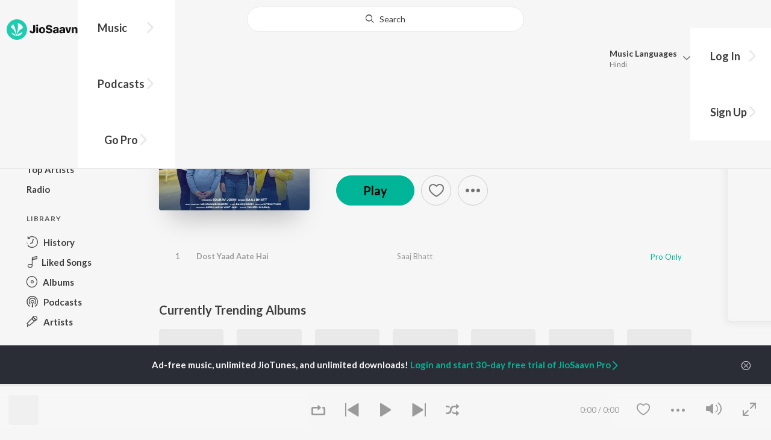

--- FILE ---
content_type: text/html; charset=UTF-8
request_url: https://www.jiosaavn.com/api.php?__call=content.getTrending&api_version=4&_format=json&_marker=0&ctx=web6dot0&entity_type=album&entity_language=hindi
body_size: 3904
content:
[{"id":"60254260","title":"Pushpa 2 The Rule","subtitle":"","header_desc":"","type":"album","perma_url":"https:\/\/www.jiosaavn.com\/album\/pushpa-2-the-rule\/nTgWx7gW,8U_","image":"https:\/\/c.saavncdn.com\/306\/Pushpa-2-The-Rule-Hindi-2024-20241205211002-150x150.jpg","language":"hindi","year":"","play_count":"","explicit_content":"0","list_count":"0","list_type":"","list":"","more_info":{"release_date":"2024-12-05","song_count":"5","artistMap":{"primary_artists":[],"featured_artists":[],"artists":[{"id":"455170","name":"Devi Sri Prasad","role":"","image":"https:\/\/c.saavncdn.com\/artists\/Devi_Sri_Prasad_008_20250619062824_150x150.jpg","type":"artist","perma_url":"https:\/\/www.jiosaavn.com\/artist\/devi-sri-prasad-songs\/M0dlT,PMjDs_"}]}},"button_tooltip_info":[]},{"id":"38682222","title":"Bhediya","subtitle":"","header_desc":"","type":"album","perma_url":"https:\/\/www.jiosaavn.com\/album\/bhediya\/wSM2AOubajk_","image":"https:\/\/c.saavncdn.com\/815\/Bhediya-Hindi-2023-20230927155213-150x150.jpg","language":"hindi","year":"","play_count":"","explicit_content":"0","list_count":"0","list_type":"","list":"","more_info":{"release_date":"2022-09-30","song_count":"6","artistMap":{"primary_artists":[],"featured_artists":[],"artists":[{"id":"461968","name":"Sachin-Jigar","role":"","image":"https:\/\/c.saavncdn.com\/artists\/Sachin_Jigar_003_20251222093820_150x150.jpg","type":"artist","perma_url":"https:\/\/www.jiosaavn.com\/artist\/sachin-jigar-songs\/JO1Nx088Pfo_"}]}},"button_tooltip_info":[]},{"id":"49986024","title":"ANIMAL","subtitle":"","header_desc":"","type":"album","perma_url":"https:\/\/www.jiosaavn.com\/album\/animal\/8Ps4qqBA6,Y_","image":"https:\/\/c.saavncdn.com\/092\/ANIMAL-Hindi-2023-20231124191036-150x150.jpg","language":"hindi","year":"","play_count":"","explicit_content":"0","list_count":"0","list_type":"","list":"","more_info":{"release_date":"2023-11-24","song_count":"8","artistMap":{"primary_artists":[],"featured_artists":[],"artists":[{"id":"455494","name":"Various Artists","role":"","image":"","type":"artist","perma_url":"https:\/\/www.jiosaavn.com\/artist\/various-artists-songs\/ztKx8IUBme8_"}]}},"button_tooltip_info":[]},{"id":"35727253","title":"Hanuman Chalisa","subtitle":"","header_desc":"","type":"album","perma_url":"https:\/\/www.jiosaavn.com\/album\/hanuman-chalisa\/JwcQTNMXews_","image":"https:\/\/c.saavncdn.com\/780\/Hanuman-Chalisa-Hindi-2022-20220614215623-150x150.jpg","language":"hindi","year":"","play_count":"","explicit_content":"0","list_count":"0","list_type":"","list":"","more_info":{"release_date":"2022-01-01","song_count":"1","artistMap":{"primary_artists":[],"featured_artists":[],"artists":[{"id":"841908","name":"Navin-Manish","role":"","image":"https:\/\/c.saavncdn.com\/604\/Kya-Ho-Gaya-Hindi-2019-20190114135034-150x150.jpg","type":"artist","perma_url":"https:\/\/www.jiosaavn.com\/artist\/navin-manish-songs\/MTai7A2,LCU_"},{"id":"455275","name":" Shankar Mahadevan","role":"","image":"https:\/\/c.saavncdn.com\/artists\/Shankar_Mahadevan_150x150.jpg","type":"artist","perma_url":"https:\/\/www.jiosaavn.com\/artist\/-shankar-mahadevan-songs\/,QE2Oks7qzI_"}]}},"button_tooltip_info":[]},{"id":"53848681","title":"Rocky Aur Rani Kii Prem Kahaani","subtitle":"","header_desc":"","type":"album","perma_url":"https:\/\/www.jiosaavn.com\/album\/rocky-aur-rani-kii-prem-kahaani\/Hxp0A7OmJ1o_","image":"https:\/\/c.saavncdn.com\/001\/Rocky-Aur-Rani-Kii-Prem-Kahaani-Hindi-2023-20250130073112-150x150.jpg","language":"hindi","year":"","play_count":"","explicit_content":"0","list_count":"0","list_type":"","list":"","more_info":{"release_date":"2023-07-31","song_count":"15","artistMap":{"primary_artists":[],"featured_artists":[],"artists":[{"id":"456323","name":"Pritam","role":"","image":"https:\/\/c.saavncdn.com\/artists\/Pritam_Chakraborty-20170711073326_150x150.jpg","type":"artist","perma_url":"https:\/\/www.jiosaavn.com\/artist\/pritam-songs\/OaFg9HPZgq8_"},{"id":"458681","name":" Amitabh Bhattacharya","role":"","image":"https:\/\/c.saavncdn.com\/artists\/Amitabh_Bhattacharya_003_20241118063351_150x150.jpg","type":"artist","perma_url":"https:\/\/www.jiosaavn.com\/artist\/-amitabh-bhattacharya-songs\/hsNRL6ZmJmo_"}]}},"button_tooltip_info":[]},{"id":"40558607","title":"Tere Naam","subtitle":"","header_desc":"","type":"album","perma_url":"https:\/\/www.jiosaavn.com\/album\/tere-naam\/nTo1I9pZ0mA_","image":"https:\/\/c.saavncdn.com\/473\/Tere-Naam-Hindi-2003-20221206102003-150x150.jpg","language":"hindi","year":"","play_count":"","explicit_content":"0","list_count":"0","list_type":"","list":"","more_info":{"release_date":"2003-06-28","song_count":"13","artistMap":{"primary_artists":[],"featured_artists":[],"artists":[{"id":"455132","name":"Himesh Reshammiya","role":"","image":"https:\/\/c.saavncdn.com\/artists\/Himesh_Reshammiya_150x150.jpg","type":"artist","perma_url":"https:\/\/www.jiosaavn.com\/artist\/himesh-reshammiya-songs\/N,m6H0-rqiY_"},{"id":"705169","name":" Sajid-Wajid","role":"","image":"https:\/\/c.saavncdn.com\/artists\/Sajid-Wajid_20180507092451_150x150.jpg","type":"artist","perma_url":"https:\/\/www.jiosaavn.com\/artist\/-sajid-wajid-songs\/mAYUldoMZa8_"}]}},"button_tooltip_info":[]},{"id":"53263940","title":"Raaz","subtitle":"","header_desc":"","type":"album","perma_url":"https:\/\/www.jiosaavn.com\/album\/raaz\/ALuu2RMhPDI_","image":"https:\/\/c.saavncdn.com\/998\/Raaz-Hindi-2002-20240408222519-150x150.jpg","language":"hindi","year":"","play_count":"","explicit_content":"0","list_count":"0","list_type":"","list":"","more_info":{"release_date":"2002-02-01","song_count":"9","artistMap":{"primary_artists":[],"featured_artists":[],"artists":[{"id":"456307","name":"Nadeem-Shravan","role":"","image":"https:\/\/c.saavncdn.com\/artists\/Nadeem_Shravan_001_20230623105852_150x150.jpg","type":"artist","perma_url":"https:\/\/www.jiosaavn.com\/artist\/nadeem-shravan-songs\/si,-ohGcPDo_"}]}},"button_tooltip_info":[]},{"id":"1031998","title":"Jannat (Original Motion Picture Soundtrack)","subtitle":"","header_desc":"","type":"album","perma_url":"https:\/\/www.jiosaavn.com\/album\/jannat-original-motion-picture-soundtrack\/bGnqYFTPFRU_","image":"https:\/\/c.saavncdn.com\/801\/Jannat-Hindi-2008-20190629135803-150x150.jpg","language":"hindi","year":"","play_count":"","explicit_content":"0","list_count":"0","list_type":"","list":"","more_info":{"release_date":"2008-02-29","song_count":"8","artistMap":{"primary_artists":[],"featured_artists":[],"artists":[{"id":"456323","name":"Pritam","role":"","image":"https:\/\/c.saavncdn.com\/artists\/Pritam_Chakraborty-20170711073326_150x150.jpg","type":"artist","perma_url":"https:\/\/www.jiosaavn.com\/artist\/pritam-songs\/OaFg9HPZgq8_"}]}},"button_tooltip_info":[]},{"id":"50518465","title":"Narayan Mil Jayega","subtitle":"","header_desc":"","type":"album","perma_url":"https:\/\/www.jiosaavn.com\/album\/narayan-mil-jayega\/UWfJO9Slipg_","image":"https:\/\/c.saavncdn.com\/515\/Narayan-Mil-Jayega-Hindi-2023-20231219171003-150x150.jpg","language":"hindi","year":"","play_count":"","explicit_content":"0","list_count":"0","list_type":"","list":"","more_info":{"release_date":"2023-12-21","song_count":"1","artistMap":{"primary_artists":[],"featured_artists":[],"artists":[{"id":"881158","name":"Jubin Nautiyal","role":"","image":"https:\/\/c.saavncdn.com\/artists\/Jubin_Nautiyal_003_20231130204020_150x150.jpg","type":"artist","perma_url":"https:\/\/www.jiosaavn.com\/artist\/jubin-nautiyal-songs\/uGdfg6zGf4s_"},{"id":"653208","name":" Payal Dev","role":"","image":"https:\/\/c.saavncdn.com\/artists\/Payal_Dev_002_20241001094204_150x150.jpg","type":"artist","perma_url":"https:\/\/www.jiosaavn.com\/artist\/-payal-dev-songs\/szd0Qcak34Q_"},{"id":"473441","name":" Manoj Muntashir","role":"","image":"https:\/\/c.saavncdn.com\/artists\/Manoj_Muntashir_000_20251222093541_150x150.jpg","type":"artist","perma_url":"https:\/\/www.jiosaavn.com\/artist\/-manoj-muntashir-songs\/eaiDjU0BhyA_"}]}},"button_tooltip_info":[]},{"id":"1699057","title":"Sanam Re","subtitle":"","header_desc":"","type":"album","perma_url":"https:\/\/www.jiosaavn.com\/album\/sanam-re\/usTMyKvgz4M_","image":"https:\/\/c.saavncdn.com\/829\/Sanam-Re-Hindi-2015-150x150.jpg","language":"hindi","year":"","play_count":"","explicit_content":"0","list_count":"0","list_type":"","list":"","more_info":{"release_date":"2016-01-04","song_count":"8","artistMap":{"primary_artists":[],"featured_artists":[],"artists":[{"id":"702592","name":"Mithoon","role":"","image":"https:\/\/c.saavncdn.com\/artists\/Mithoon_002_20200908073735_150x150.jpg","type":"artist","perma_url":"https:\/\/www.jiosaavn.com\/artist\/mithoon-songs\/nQKQiNRsTKs_"},{"id":"464912","name":" Jeet Gannguli","role":"","image":"https:\/\/c.saavncdn.com\/artists\/Jeet_Gannguli_003_20241209065157_150x150.jpg","type":"artist","perma_url":"https:\/\/www.jiosaavn.com\/artist\/-jeet-gannguli-songs\/37adMqLwAgI_"},{"id":"743637","name":" Amaal Mallik","role":"","image":"https:\/\/c.saavncdn.com\/artists\/Amaal_Mallik_002_20191206162803_150x150.jpg","type":"artist","perma_url":"https:\/\/www.jiosaavn.com\/artist\/-amaal-mallik-songs\/hZrw5p6a5Sk_"},{"id":"733635","name":" Epic Bhangra","role":"","image":"https:\/\/c.saavncdn.com\/829\/Sanam-Re-Hindi-2015-150x150.jpg","type":"artist","perma_url":"https:\/\/www.jiosaavn.com\/artist\/-epic-bhangra-songs\/Mgx7YVXedMM_"}]}},"button_tooltip_info":[]},{"id":"62010690","title":"Chhaava","subtitle":"","header_desc":"","type":"album","perma_url":"https:\/\/www.jiosaavn.com\/album\/chhaava\/lmHOMjQdHlE_","image":"https:\/\/c.saavncdn.com\/509\/Chhaava-Hindi-2025-20250213193448-150x150.jpg","language":"hindi","year":"","play_count":"","explicit_content":"0","list_count":"0","list_type":"","list":"","more_info":{"release_date":"2025-02-13","song_count":"7","artistMap":{"primary_artists":[],"featured_artists":[],"artists":[{"id":"456269","name":"A.R. Rahman","role":"","image":"https:\/\/c.saavncdn.com\/artists\/AR_Rahman_002_20210120084455_150x150.jpg","type":"artist","perma_url":"https:\/\/www.jiosaavn.com\/artist\/a.r.-rahman-songs\/HhFyPLvlKN0_"}]}},"button_tooltip_info":[]},{"id":"29060166","title":"Shershaah","subtitle":"","header_desc":"","type":"album","perma_url":"https:\/\/www.jiosaavn.com\/album\/shershaah\/R6ANCBJdPQM_","image":"https:\/\/c.saavncdn.com\/238\/Shershaah-Original-Motion-Picture-Soundtrack--Hindi-2021-20210815181610-150x150.jpg","language":"hindi","year":"","play_count":"","explicit_content":"0","list_count":"0","list_type":"","list":"","more_info":{"release_date":"2021-08-16","song_count":"6","artistMap":{"primary_artists":[],"featured_artists":[],"artists":[{"id":"1595701","name":"Tanishk Bagchi","role":"","image":"https:\/\/c.saavncdn.com\/artists\/Tanishk_Bagchi_003_20260106115039_150x150.jpg","type":"artist","perma_url":"https:\/\/www.jiosaavn.com\/artist\/tanishk-bagchi-songs\/Y-5m-phldpg_"},{"id":"788130","name":" B Praak","role":"","image":"https:\/\/c.saavncdn.com\/artists\/B_Praak_001_20191118112005_150x150.jpg","type":"artist","perma_url":"https:\/\/www.jiosaavn.com\/artist\/-b-praak-songs\/CfABr-vmQdw_"},{"id":"5393135","name":" Javed-Mohsin","role":"","image":"https:\/\/c.saavncdn.com\/artists\/Javed___Mohsin_001_20241209094916_150x150.jpg","type":"artist","perma_url":"https:\/\/www.jiosaavn.com\/artist\/-javed-mohsin-songs\/VyORSofKQ6o_"},{"id":"680475","name":" Jaani","role":"","image":"https:\/\/c.saavncdn.com\/artists\/Jaani_003_20251229114736_150x150.jpg","type":"artist","perma_url":"https:\/\/www.jiosaavn.com\/artist\/-jaani-songs\/a0Vk-AlzJu8_"},{"id":"742789","name":" Jasleen Royal","role":"","image":"https:\/\/c.saavncdn.com\/artists\/Jasleen_Royal_002_20230615091108_150x150.jpg","type":"artist","perma_url":"https:\/\/www.jiosaavn.com\/artist\/-jasleen-royal-songs\/6X7AcwXv2go_"},{"id":"2101009","name":" Vikram Montrose","role":"","image":"https:\/\/c.saavncdn.com\/artists\/Vikram_Montrose_004_20250401060601_150x150.jpg","type":"artist","perma_url":"https:\/\/www.jiosaavn.com\/artist\/-vikram-montrose-songs\/EAV7PA5PX3Q_"}]}},"button_tooltip_info":[]},{"id":"51660004","title":"Shrimad Bhagwad Gita (Sanskrit And Hindi)","subtitle":"","header_desc":"","type":"album","perma_url":"https:\/\/www.jiosaavn.com\/album\/shrimad-bhagwad-gita-sanskrit-and-hindi\/vJMbasybhAw_","image":"https:\/\/c.saavncdn.com\/249\/Shrimad-Bhagwad-Gita-Sanskrit-And-Hindi-Hindi-2024-20240205173044-150x150.jpg","language":"hindi","year":"","play_count":"","explicit_content":"0","list_count":"0","list_type":"","list":"","more_info":{"release_date":"2024-02-05","song_count":"18","artistMap":{"primary_artists":[],"featured_artists":[],"artists":[{"id":"8074611","name":"Apurva Krishna","role":"","image":"https:\/\/c.saavncdn.com\/artists\/Apurva_Krishna_001_20230911071051_150x150.jpg","type":"artist","perma_url":"https:\/\/www.jiosaavn.com\/artist\/apurva-krishna-songs\/DVFj-33aFN0_"},{"id":"669962","name":" Tajinder Singh","role":"","image":"https:\/\/c.saavncdn.com\/908\/Tum-Karo-Dayia-Mere-Sayin-English-2016-150x150.jpg","type":"artist","perma_url":"https:\/\/www.jiosaavn.com\/artist\/-tajinder-singh-songs\/nFCwqRbE7ZE_"}]}},"button_tooltip_info":[]},{"id":"16188900","title":"Kabir Singh","subtitle":"","header_desc":"","type":"album","perma_url":"https:\/\/www.jiosaavn.com\/album\/kabir-singh\/kLG-OKbVmvM_","image":"https:\/\/c.saavncdn.com\/807\/Kabir-Singh-Hindi-2019-20240131131003-150x150.jpg","language":"hindi","year":"","play_count":"","explicit_content":"0","list_count":"0","list_type":"","list":"","more_info":{"release_date":"2019-06-14","song_count":"9","artistMap":{"primary_artists":[],"featured_artists":[],"artists":[{"id":"455494","name":"Various Artists","role":"","image":"","type":"artist","perma_url":"https:\/\/www.jiosaavn.com\/artist\/various-artists-songs\/ztKx8IUBme8_"}]}},"button_tooltip_info":[]},{"id":"1158245","title":"Ek Villain","subtitle":"","header_desc":"","type":"album","perma_url":"https:\/\/www.jiosaavn.com\/album\/ek-villain\/HR757XLeV10_","image":"https:\/\/c.saavncdn.com\/151\/Ek-Villain-Hindi-2014-150x150.jpg","language":"hindi","year":"","play_count":"","explicit_content":"0","list_count":"0","list_type":"","list":"","more_info":{"release_date":"2014-05-28","song_count":"7","artistMap":{"primary_artists":[],"featured_artists":[],"artists":[{"id":"455494","name":"Various Artists","role":"","image":"","type":"artist","perma_url":"https:\/\/www.jiosaavn.com\/artist\/various-artists-songs\/ztKx8IUBme8_"}]}},"button_tooltip_info":[]},{"id":"51655854","title":"Teri Baaton Mein Aisa Uljha Jiya","subtitle":"","header_desc":"","type":"album","perma_url":"https:\/\/www.jiosaavn.com\/album\/teri-baaton-mein-aisa-uljha-jiya\/MJVyyWfhWe4_","image":"https:\/\/c.saavncdn.com\/214\/Teri-Baaton-Mein-Aisa-Uljha-Jiya-Hindi-2024-20240205151011-150x150.jpg","language":"hindi","year":"","play_count":"","explicit_content":"0","list_count":"0","list_type":"","list":"","more_info":{"release_date":"2024-02-05","song_count":"4","artistMap":{"primary_artists":[],"featured_artists":[],"artists":[{"id":"1595701","name":"Tanishk Bagchi","role":"","image":"https:\/\/c.saavncdn.com\/artists\/Tanishk_Bagchi_003_20260106115039_150x150.jpg","type":"artist","perma_url":"https:\/\/www.jiosaavn.com\/artist\/tanishk-bagchi-songs\/Y-5m-phldpg_"},{"id":"7634460","name":" Mitraz","role":"","image":"https:\/\/c.saavncdn.com\/artists\/Mitraz_000_20221004124159_150x150.jpg","type":"artist","perma_url":"https:\/\/www.jiosaavn.com\/artist\/-mitraz-songs\/r5YH6gw29Ug_"},{"id":"466247","name":" Raghav","role":"","image":"https:\/\/c.saavncdn.com\/artists\/Raghav_001_20180924121542_150x150.jpg","type":"artist","perma_url":"https:\/\/www.jiosaavn.com\/artist\/-raghav-songs\/nuMA8KkXk9w_"},{"id":"461968","name":" Sachin-Jigar","role":"","image":"https:\/\/c.saavncdn.com\/artists\/Sachin_Jigar_003_20251222093820_150x150.jpg","type":"artist","perma_url":"https:\/\/www.jiosaavn.com\/artist\/-sachin-jigar-songs\/JO1Nx088Pfo_"}]}},"button_tooltip_info":[]},{"id":"34036408","title":"Shri Ram Jaanki Baithe Hai","subtitle":"","header_desc":"","type":"album","perma_url":"https:\/\/www.jiosaavn.com\/album\/shri-ram-jaanki-baithe-hai\/K5NczPrC6UI_","image":"https:\/\/c.saavncdn.com\/432\/Shri-Ram-Jaanki-Baithe-Hai-Hindi-2022-20220405130730-150x150.jpg","language":"hindi","year":"","play_count":"","explicit_content":"0","list_count":"0","list_type":"","list":"","more_info":{"release_date":"2022-04-06","song_count":"1","artistMap":{"primary_artists":[],"featured_artists":[],"artists":[{"id":"673752","name":"Ram Kumar Lakha","role":"","image":"https:\/\/c.saavncdn.com\/625\/Bharosa-Shyam-Ka-Hindi-2018-20180308-150x150.jpg","type":"artist","perma_url":"https:\/\/www.jiosaavn.com\/artist\/ram-kumar-lakha-songs\/bRdRT0rMZ0k_"}]}},"button_tooltip_info":[]},{"id":"1045566","title":"Saajan","subtitle":"","header_desc":"","type":"album","perma_url":"https:\/\/www.jiosaavn.com\/album\/saajan\/IN4qfLvPUH4_","image":"https:\/\/c.saavncdn.com\/blob\/461\/Saajan-Hindi-1991-20220616044407-150x150.jpg","language":"hindi","year":"","play_count":"","explicit_content":"0","list_count":"0","list_type":"","list":"","more_info":{"release_date":"1991-06-20","song_count":"9","artistMap":{"primary_artists":[],"featured_artists":[],"artists":[{"id":"456307","name":"Nadeem-Shravan","role":"","image":"https:\/\/c.saavncdn.com\/artists\/Nadeem_Shravan_001_20230623105852_150x150.jpg","type":"artist","perma_url":"https:\/\/www.jiosaavn.com\/artist\/nadeem-shravan-songs\/si,-ohGcPDo_"}]}},"button_tooltip_info":[]},{"id":"25500145","title":"Ram Siya Ram","subtitle":"","header_desc":"","type":"album","perma_url":"https:\/\/www.jiosaavn.com\/album\/ram-siya-ram\/cy9LsEw-pn0_","image":"https:\/\/c.saavncdn.com\/215\/Ram-Siya-Ram-Hindi-2021-20210222031001-150x150.jpg","language":"hindi","year":"","play_count":"","explicit_content":"0","list_count":"0","list_type":"","list":"","more_info":{"release_date":"2021-02-22","song_count":"1","artistMap":{"primary_artists":[],"featured_artists":[],"artists":[{"id":"3623110","name":"Sachet Tandon","role":"","image":"https:\/\/c.saavncdn.com\/artists\/Sachet_Tandon_20191129105330_150x150.jpg","type":"artist","perma_url":"https:\/\/www.jiosaavn.com\/artist\/sachet-tandon-songs\/wVwhaAx3x6c_"}]}},"button_tooltip_info":[]},{"id":"1143173","title":"Dilwale","subtitle":"","header_desc":"","type":"album","perma_url":"https:\/\/www.jiosaavn.com\/album\/dilwale\/3pemMGUbn9k_","image":"https:\/\/c.saavncdn.com\/840\/Dilwale-Hindi-1993-20240912051439-150x150.jpg","language":"hindi","year":"","play_count":"","explicit_content":"0","list_count":"0","list_type":"","list":"","more_info":{"release_date":"1993-07-15","song_count":"8","artistMap":{"primary_artists":[],"featured_artists":[],"artists":[{"id":"456307","name":"Nadeem-Shravan","role":"","image":"https:\/\/c.saavncdn.com\/artists\/Nadeem_Shravan_001_20230623105852_150x150.jpg","type":"artist","perma_url":"https:\/\/www.jiosaavn.com\/artist\/nadeem-shravan-songs\/si,-ohGcPDo_"}]}},"button_tooltip_info":[]},{"id":"53515285","title":"Sahiba","subtitle":"","header_desc":"","type":"album","perma_url":"https:\/\/www.jiosaavn.com\/album\/sahiba\/K5AyD8NZj04_","image":"https:\/\/c.saavncdn.com\/485\/Sahiba-Hindi-2024-20241112165036-150x150.jpg","language":"hindi","year":"","play_count":"","explicit_content":"0","list_count":"0","list_type":"","list":"","more_info":{"release_date":"2024-05-09","song_count":"1","artistMap":{"primary_artists":[],"featured_artists":[],"artists":[{"id":"742789","name":"Jasleen Royal","role":"","image":"https:\/\/c.saavncdn.com\/artists\/Jasleen_Royal_002_20230615091108_150x150.jpg","type":"artist","perma_url":"https:\/\/www.jiosaavn.com\/artist\/jasleen-royal-songs\/6X7AcwXv2go_"},{"id":"4670197","name":" Stebin Ben","role":"","image":"https:\/\/c.saavncdn.com\/artists\/Stebin_Ben_005_20240124093234_150x150.jpg","type":"artist","perma_url":"https:\/\/www.jiosaavn.com\/artist\/-stebin-ben-songs\/cIgvj9lx6Dc_"},{"id":"3536338","name":" Vijay Deverakonda","role":"","image":"https:\/\/c.saavncdn.com\/artists\/Vijay_Deverakonda_150x150.jpg","type":"artist","perma_url":"https:\/\/www.jiosaavn.com\/artist\/-vijay-deverakonda-songs\/r,s1oqYlr4A_"}]}},"button_tooltip_info":[]},{"id":"11885409","title":"90's Bollywood Sad Songs (With Jhankar Beats)","subtitle":"","header_desc":"","type":"album","perma_url":"https:\/\/www.jiosaavn.com\/album\/90s-bollywood-sad-songs-with-jhankar-beats\/dkHeWs86HQo_","image":"https:\/\/c.saavncdn.com\/330\/90-s-Bollywood-Sad-Songs-With-Jhankar-Beats-Hindi-2017-20230608011501-150x150.jpg","language":"hindi","year":"","play_count":"","explicit_content":"0","list_count":"0","list_type":"","list":"","more_info":{"release_date":"2017-11-30","song_count":"15","artistMap":{"primary_artists":[],"featured_artists":[],"artists":[{"id":"455494","name":"Various Artists","role":"","image":"","type":"artist","perma_url":"https:\/\/www.jiosaavn.com\/artist\/various-artists-songs\/ztKx8IUBme8_"}]}},"button_tooltip_info":[]},{"id":"1139549","title":"Aashiqui 2","subtitle":"","header_desc":"","type":"album","perma_url":"https:\/\/www.jiosaavn.com\/album\/aashiqui-2\/-iNdCmFNV9o_","image":"https:\/\/c.saavncdn.com\/430\/Aashiqui-2-Hindi-2013-150x150.jpg","language":"hindi","year":"","play_count":"","explicit_content":"0","list_count":"0","list_type":"","list":"","more_info":{"release_date":"2013-04-04","song_count":"11","artistMap":{"primary_artists":[],"featured_artists":[],"artists":[{"id":"464912","name":"Jeet Gannguli","role":"","image":"https:\/\/c.saavncdn.com\/artists\/Jeet_Gannguli_003_20241209065157_150x150.jpg","type":"artist","perma_url":"https:\/\/www.jiosaavn.com\/artist\/jeet-gannguli-songs\/37adMqLwAgI_"},{"id":"702592","name":" Mithoon","role":"","image":"https:\/\/c.saavncdn.com\/artists\/Mithoon_002_20200908073735_150x150.jpg","type":"artist","perma_url":"https:\/\/www.jiosaavn.com\/artist\/-mithoon-songs\/nQKQiNRsTKs_"},{"id":"484852","name":" Ankit Tiwari","role":"","image":"https:\/\/c.saavncdn.com\/artists\/Ankit_Tiwari_002_20241004072220_150x150.jpg","type":"artist","perma_url":"https:\/\/www.jiosaavn.com\/artist\/-ankit-tiwari-songs\/eHCWDfgAqlg_"}]}},"button_tooltip_info":[]},{"id":"33008911","title":"Sanam Teri Kasam","subtitle":"","header_desc":"","type":"album","perma_url":"https:\/\/www.jiosaavn.com\/album\/sanam-teri-kasam\/HvA1Hqgh83E_","image":"https:\/\/c.saavncdn.com\/820\/Sanam-Teri-Kasam-Hindi-2016-20250213122123-150x150.jpg","language":"hindi","year":"","play_count":"","explicit_content":"0","list_count":"0","list_type":"","list":"","more_info":{"release_date":"2016-01-06","song_count":"9","artistMap":{"primary_artists":[],"featured_artists":[],"artists":[{"id":"455132","name":"Himesh Reshammiya","role":"","image":"https:\/\/c.saavncdn.com\/artists\/Himesh_Reshammiya_150x150.jpg","type":"artist","perma_url":"https:\/\/www.jiosaavn.com\/artist\/himesh-reshammiya-songs\/N,m6H0-rqiY_"},{"id":"455415","name":" Sameer Anjaan","role":"","image":"https:\/\/c.saavncdn.com\/artists\/Sameer-20170714064856_150x150.jpg","type":"artist","perma_url":"https:\/\/www.jiosaavn.com\/artist\/-sameer-anjaan-songs\/zbXOIZIhW-8_"},{"id":"456040","name":" Subrat Sinha","role":"","image":"https:\/\/c.saavncdn.com\/057\/Maruti-Mera-Dosst-2009-150x150.jpg","type":"artist","perma_url":"https:\/\/www.jiosaavn.com\/artist\/-subrat-sinha-songs\/TyvnbGeTdm8_"}]}},"button_tooltip_info":[]}]

--- FILE ---
content_type: text/html; charset=UTF-8
request_url: https://www.jiosaavn.com/api.php?__call=search.topAlbumsoftheYear&api_version=4&_format=json&_marker=0&ctx=web6dot0&album_year=2024&album_lang=hindi
body_size: 38904
content:
[{"id":"55303464","title":"Munjya (Original Motion Picture Soundtrack)","subtitle":"Sachin-Jigar,  Amitabh Bhattacharya","header_desc":"2024 \u00b7 Hindi Album \u00b7 Sachin-Jigar and Amitabh Bhattacharya","type":"album","perma_url":"https:\/\/www.jiosaavn.com\/album\/munjya-original-motion-picture-soundtrack\/UQHuz7YQw7s_","image":"https:\/\/c.saavncdn.com\/009\/Munjya-Original-Motion-Picture-Soundtrack-Hindi-2024-20250612102800-150x150.jpg","language":"hindi","year":"2024","play_count":"","explicit_content":"0","list_count":"4","list_type":"song","list":[{"id":"ZbJ8yt4M","title":"Taras","subtitle":"Amitabh Bhattacharya, Sachin-Jigar, Jasmine Sandlas - Munjya (Original Motion Picture Soundtrack)","header_desc":"","type":"song","perma_url":"https:\/\/www.jiosaavn.com\/song\/taras\/KgohCQ1EA34","image":"https:\/\/c.saavncdn.com\/009\/Munjya-Original-Motion-Picture-Soundtrack-Hindi-2024-20250612102800-150x150.jpg","language":"hindi","year":"2024","play_count":"27291323","explicit_content":"0","list_count":"0","list_type":"","list":"","more_info":{"music":"Sachin-Jigar, Jasmine Sandlas, Amitabh Bhattacharya","album_id":"55303464","album":"Munjya (Original Motion Picture Soundtrack)","label":"Zee Music Company","label_id":"35929","origin":"album","is_dolby_content":false,"320kbps":"true","encrypted_media_url":"ID2ieOjCrwfgWvL5sXl4B1ImC5QfbsDybW3TVSzpTeakbXumFdplMkX+8OI45qBXHEti8Rl9LFo8h0MS1lvCcRw7tS9a8Gtq","encrypted_cache_url":"","encrypted_drm_cache_url":"","encrypted_drm_media_url":"ID2ieOjCrwdjlkMElYlzWCptgNdUpWD8HAzcSCOI03HViYKvLXkVYINjhpxvgTkeXemB1LbS+fmRQtgUSktbjo92mytrdt3FDnQW0nglPS4=","album_url":"https:\/\/www.jiosaavn.com\/album\/munjya-original-motion-picture-soundtrack\/UQHuz7YQw7s_","duration":"188","rights":{"code":"1","cacheable":"true","delete_cached_object":"false","reason":"Pro Only"},"cache_state":"","has_lyrics":"false","lyrics_snippet":"","starred":"false","copyright_text":"\u00a9 2024 Zee Music Company","artistMap":{"primary_artists":[{"id":"458681","name":"Amitabh Bhattacharya","role":"primary_artists","image":"https:\/\/c.saavncdn.com\/artists\/Amitabh_Bhattacharya_003_20241118063351_150x150.jpg","type":"artist","perma_url":"https:\/\/www.jiosaavn.com\/artist\/amitabh-bhattacharya-songs\/hsNRL6ZmJmo_"},{"id":"461968","name":"Sachin-Jigar","role":"primary_artists","image":"https:\/\/c.saavncdn.com\/artists\/Sachin_Jigar_003_20251222093820_150x150.jpg","type":"artist","perma_url":"https:\/\/www.jiosaavn.com\/artist\/sachin-jigar-songs\/JO1Nx088Pfo_"},{"id":"489363","name":"Jasmine Sandlas","role":"primary_artists","image":"https:\/\/c.saavncdn.com\/artists\/Jasmine_Sandlas_002_20240314115630_150x150.jpg","type":"artist","perma_url":"https:\/\/www.jiosaavn.com\/artist\/jasmine-sandlas-songs\/I5eHATzdvW0_"}],"featured_artists":[],"artists":[{"id":"461968","name":"Sachin-Jigar","role":"music","image":"https:\/\/c.saavncdn.com\/artists\/Sachin_Jigar_003_20251222093820_150x150.jpg","type":"artist","perma_url":"https:\/\/www.jiosaavn.com\/artist\/sachin-jigar-songs\/JO1Nx088Pfo_"},{"id":"489363","name":"Jasmine Sandlas","role":"music","image":"https:\/\/c.saavncdn.com\/artists\/Jasmine_Sandlas_002_20240314115630_150x150.jpg","type":"artist","perma_url":"https:\/\/www.jiosaavn.com\/artist\/jasmine-sandlas-songs\/I5eHATzdvW0_"},{"id":"458681","name":"Amitabh Bhattacharya","role":"music","image":"https:\/\/c.saavncdn.com\/artists\/Amitabh_Bhattacharya_003_20241118063351_150x150.jpg","type":"artist","perma_url":"https:\/\/www.jiosaavn.com\/artist\/amitabh-bhattacharya-songs\/hsNRL6ZmJmo_"},{"id":"458681","name":"Amitabh Bhattacharya","role":"lyricist","image":"https:\/\/c.saavncdn.com\/artists\/Amitabh_Bhattacharya_003_20241118063351_150x150.jpg","type":"artist","perma_url":"https:\/\/www.jiosaavn.com\/artist\/amitabh-bhattacharya-songs\/hsNRL6ZmJmo_"}]},"release_date":"2024-06-17","label_url":"\/label\/zee-music-company-albums\/hKE7SyP6lNw_","vcode":"010910442452665","vlink":"https:\/\/jiotunepreview.jio.com\/content\/Converted\/010910442407521.mp3","triller_available":false,"request_jiotune_flag":false,"webp":"true"},"button_tooltip_info":[]},{"id":"e35oBFzL","title":"Tainu Khabar Nahi","subtitle":"Amitabh Bhattacharya, Sachin-Jigar, Arijit Singh - Munjya (Original Motion Picture Soundtrack)","header_desc":"","type":"song","perma_url":"https:\/\/www.jiosaavn.com\/song\/tainu-khabar-nahi\/FVteXjZ2TX8","image":"https:\/\/c.saavncdn.com\/009\/Munjya-Original-Motion-Picture-Soundtrack-Hindi-2024-20250612102800-150x150.jpg","language":"hindi","year":"2024","play_count":"28470716","explicit_content":"0","list_count":"0","list_type":"","list":"","more_info":{"music":"Sachin-Jigar, Arijit Singh, Amitabh Bhattacharya","album_id":"55303464","album":"Munjya (Original Motion Picture Soundtrack)","label":"Zee Music Company","label_id":"35929","origin":"album","is_dolby_content":false,"320kbps":"true","encrypted_media_url":"ID2ieOjCrwfgWvL5sXl4B1ImC5QfbsDytQdU3CuE+58SDC\/Bf2ePeW3Asp8zeIpLTy70wWlhhV5APKMiVMRGVhw7tS9a8Gtq","encrypted_cache_url":"","encrypted_drm_cache_url":"","encrypted_drm_media_url":"ID2ieOjCrwdjlkMElYlzWCptgNdUpWD8HAzcSCOI03EMXnE2+5LofITe7E8QYD5PXemmJ3I2DuqLvngUJPkx4o92mytrdt3FDnQW0nglPS4=","album_url":"https:\/\/www.jiosaavn.com\/album\/munjya-original-motion-picture-soundtrack\/UQHuz7YQw7s_","duration":"188","rights":{"code":"1","cacheable":"true","delete_cached_object":"false","reason":"Pro Only"},"cache_state":"","has_lyrics":"false","lyrics_snippet":"","starred":"false","copyright_text":"\u00a9 2024 Zee Music Company","artistMap":{"primary_artists":[{"id":"458681","name":"Amitabh Bhattacharya","role":"primary_artists","image":"https:\/\/c.saavncdn.com\/artists\/Amitabh_Bhattacharya_003_20241118063351_150x150.jpg","type":"artist","perma_url":"https:\/\/www.jiosaavn.com\/artist\/amitabh-bhattacharya-songs\/hsNRL6ZmJmo_"},{"id":"461968","name":"Sachin-Jigar","role":"primary_artists","image":"https:\/\/c.saavncdn.com\/artists\/Sachin_Jigar_003_20251222093820_150x150.jpg","type":"artist","perma_url":"https:\/\/www.jiosaavn.com\/artist\/sachin-jigar-songs\/JO1Nx088Pfo_"},{"id":"459320","name":"Arijit Singh","role":"primary_artists","image":"https:\/\/c.saavncdn.com\/artists\/Arijit_Singh_004_20241118063717_150x150.jpg","type":"artist","perma_url":"https:\/\/www.jiosaavn.com\/artist\/arijit-singh-songs\/LlRWpHzy3Hk_"}],"featured_artists":[],"artists":[{"id":"461968","name":"Sachin-Jigar","role":"music","image":"https:\/\/c.saavncdn.com\/artists\/Sachin_Jigar_003_20251222093820_150x150.jpg","type":"artist","perma_url":"https:\/\/www.jiosaavn.com\/artist\/sachin-jigar-songs\/JO1Nx088Pfo_"},{"id":"459320","name":"Arijit Singh","role":"music","image":"https:\/\/c.saavncdn.com\/artists\/Arijit_Singh_004_20241118063717_150x150.jpg","type":"artist","perma_url":"https:\/\/www.jiosaavn.com\/artist\/arijit-singh-songs\/LlRWpHzy3Hk_"},{"id":"458681","name":"Amitabh Bhattacharya","role":"music","image":"https:\/\/c.saavncdn.com\/artists\/Amitabh_Bhattacharya_003_20241118063351_150x150.jpg","type":"artist","perma_url":"https:\/\/www.jiosaavn.com\/artist\/amitabh-bhattacharya-songs\/hsNRL6ZmJmo_"},{"id":"458681","name":"Amitabh Bhattacharya","role":"lyricist","image":"https:\/\/c.saavncdn.com\/artists\/Amitabh_Bhattacharya_003_20241118063351_150x150.jpg","type":"artist","perma_url":"https:\/\/www.jiosaavn.com\/artist\/amitabh-bhattacharya-songs\/hsNRL6ZmJmo_"}]},"release_date":"2024-06-17","label_url":"\/label\/zee-music-company-albums\/hKE7SyP6lNw_","vcode":"010910442452678","vlink":"https:\/\/jiotunepreview.jio.com\/content\/Converted\/010910442407557.mp3","triller_available":false,"request_jiotune_flag":false,"webp":"true"},"button_tooltip_info":[]},{"id":"YODcTHFy","title":"Hai Jamalo","subtitle":"Amitabh Bhattacharya, Sachin-Jigar, Skeletron, Nakash Aziz, Jigar Saraiya - Munjya (Original Motion Picture Soundtrack)","header_desc":"","type":"song","perma_url":"https:\/\/www.jiosaavn.com\/song\/hai-jamalo\/KScvUiB4cUo","image":"https:\/\/c.saavncdn.com\/009\/Munjya-Original-Motion-Picture-Soundtrack-Hindi-2024-20250612102800-150x150.jpg","language":"hindi","year":"2024","play_count":"1982075","explicit_content":"0","list_count":"0","list_type":"","list":"","more_info":{"music":"Sachin-Jigar, Skeletron, Amitabh Bhattacharya, Nakash Aziz, Jigar Saraiya","album_id":"55303464","album":"Munjya (Original Motion Picture Soundtrack)","label":"Zee Music Company","label_id":"35929","origin":"album","is_dolby_content":false,"320kbps":"true","encrypted_media_url":"ID2ieOjCrwfgWvL5sXl4B1ImC5QfbsDyU7ivLEx0c+E+u7sN9O6Jd06DTXLuNf74ryY+HBZF6j65\/DmDzVZfQhw7tS9a8Gtq","encrypted_cache_url":"","encrypted_drm_cache_url":"","encrypted_drm_media_url":"ID2ieOjCrwdjlkMElYlzWCptgNdUpWD8HAzcSCOI03FJwBtuhtNUi9Xx8sJxSw\/YLxzx94geA\/cBu+SfrXye4Y92mytrdt3FDnQW0nglPS4=","album_url":"https:\/\/www.jiosaavn.com\/album\/munjya-original-motion-picture-soundtrack\/UQHuz7YQw7s_","duration":"149","rights":{"code":"1","cacheable":"true","delete_cached_object":"false","reason":"Pro Only"},"cache_state":"","has_lyrics":"false","lyrics_snippet":"","starred":"false","copyright_text":"\u00a9 2024 Zee Music Company","artistMap":{"primary_artists":[{"id":"458681","name":"Amitabh Bhattacharya","role":"primary_artists","image":"https:\/\/c.saavncdn.com\/artists\/Amitabh_Bhattacharya_003_20241118063351_150x150.jpg","type":"artist","perma_url":"https:\/\/www.jiosaavn.com\/artist\/amitabh-bhattacharya-songs\/hsNRL6ZmJmo_"},{"id":"461968","name":"Sachin-Jigar","role":"primary_artists","image":"https:\/\/c.saavncdn.com\/artists\/Sachin_Jigar_003_20251222093820_150x150.jpg","type":"artist","perma_url":"https:\/\/www.jiosaavn.com\/artist\/sachin-jigar-songs\/JO1Nx088Pfo_"},{"id":"1656832","name":"Skeletron","role":"primary_artists","image":"https:\/\/c.saavncdn.com\/381\/Kabira-English-2018-20180926202834-150x150.jpg","type":"artist","perma_url":"https:\/\/www.jiosaavn.com\/artist\/skeletron-songs\/FY8eLrh2ZhA_"},{"id":"459585","name":"Nakash Aziz","role":"primary_artists","image":"https:\/\/c.saavncdn.com\/artists\/Nakash_Aziz_005_20230719070014_150x150.jpg","type":"artist","perma_url":"https:\/\/www.jiosaavn.com\/artist\/nakash-aziz-songs\/,wWkOOUle4o_"},{"id":"470069","name":"Jigar Saraiya","role":"primary_artists","image":"https:\/\/c.saavncdn.com\/artists\/Jigar_Saraiya_001_20240219123351_150x150.jpg","type":"artist","perma_url":"https:\/\/www.jiosaavn.com\/artist\/jigar-saraiya-songs\/1uFvGEnOrnI_"}],"featured_artists":[],"artists":[{"id":"461968","name":"Sachin-Jigar","role":"music","image":"https:\/\/c.saavncdn.com\/artists\/Sachin_Jigar_003_20251222093820_150x150.jpg","type":"artist","perma_url":"https:\/\/www.jiosaavn.com\/artist\/sachin-jigar-songs\/JO1Nx088Pfo_"},{"id":"1656832","name":"Skeletron","role":"music","image":"https:\/\/c.saavncdn.com\/381\/Kabira-English-2018-20180926202834-150x150.jpg","type":"artist","perma_url":"https:\/\/www.jiosaavn.com\/artist\/skeletron-songs\/FY8eLrh2ZhA_"},{"id":"458681","name":"Amitabh Bhattacharya","role":"music","image":"https:\/\/c.saavncdn.com\/artists\/Amitabh_Bhattacharya_003_20241118063351_150x150.jpg","type":"artist","perma_url":"https:\/\/www.jiosaavn.com\/artist\/amitabh-bhattacharya-songs\/hsNRL6ZmJmo_"},{"id":"459585","name":"Nakash Aziz","role":"music","image":"https:\/\/c.saavncdn.com\/artists\/Nakash_Aziz_005_20230719070014_150x150.jpg","type":"artist","perma_url":"https:\/\/www.jiosaavn.com\/artist\/nakash-aziz-songs\/,wWkOOUle4o_"},{"id":"470069","name":"Jigar Saraiya","role":"music","image":"https:\/\/c.saavncdn.com\/artists\/Jigar_Saraiya_001_20240219123351_150x150.jpg","type":"artist","perma_url":"https:\/\/www.jiosaavn.com\/artist\/jigar-saraiya-songs\/1uFvGEnOrnI_"},{"id":"458681","name":"Amitabh Bhattacharya","role":"lyricist","image":"https:\/\/c.saavncdn.com\/artists\/Amitabh_Bhattacharya_003_20241118063351_150x150.jpg","type":"artist","perma_url":"https:\/\/www.jiosaavn.com\/artist\/amitabh-bhattacharya-songs\/hsNRL6ZmJmo_"}]},"release_date":"2024-06-17","label_url":"\/label\/zee-music-company-albums\/hKE7SyP6lNw_","vcode":"010910442460894","vlink":"https:\/\/jiotunepreview.jio.com\/content\/Converted\/010910442415993.mp3","triller_available":false,"request_jiotune_flag":false,"webp":"true"},"button_tooltip_info":[]},{"id":"ul6G83Je","title":"Lori","subtitle":"Amitabh Bhattacharya, Sachin-Jigar, Hansika Pareek - Munjya (Original Motion Picture Soundtrack)","header_desc":"","type":"song","perma_url":"https:\/\/www.jiosaavn.com\/song\/lori\/BQRddkwDfVY","image":"https:\/\/c.saavncdn.com\/009\/Munjya-Original-Motion-Picture-Soundtrack-Hindi-2024-20250612102800-150x150.jpg","language":"hindi","year":"2024","play_count":"691151","explicit_content":"0","list_count":"0","list_type":"","list":"","more_info":{"music":"Sachin-Jigar, Hansika Pareek, Amitabh Bhattacharya","album_id":"55303464","album":"Munjya (Original Motion Picture Soundtrack)","label":"Zee Music Company","label_id":"35929","origin":"album","is_dolby_content":false,"320kbps":"true","encrypted_media_url":"ID2ieOjCrwfgWvL5sXl4B1ImC5QfbsDyl2mVSPFNvkUtgOv0vzaRs\/bQtp3z2oyNv7MRUVB0JOK9EUTP7KaSkRw7tS9a8Gtq","encrypted_cache_url":"","encrypted_drm_cache_url":"","encrypted_drm_media_url":"ID2ieOjCrwdjlkMElYlzWCptgNdUpWD8HAzcSCOI03HLzqe505pNezkh2RwME8mHa11lgYGpkl7Zv4A1+a2eEY92mytrdt3FDnQW0nglPS4=","album_url":"https:\/\/www.jiosaavn.com\/album\/munjya-original-motion-picture-soundtrack\/UQHuz7YQw7s_","duration":"178","rights":{"code":"1","cacheable":"true","delete_cached_object":"false","reason":"Pro Only"},"cache_state":"","has_lyrics":"false","lyrics_snippet":"","starred":"false","copyright_text":"\u00a9 2024 Zee Music Company","artistMap":{"primary_artists":[{"id":"458681","name":"Amitabh Bhattacharya","role":"primary_artists","image":"https:\/\/c.saavncdn.com\/artists\/Amitabh_Bhattacharya_003_20241118063351_150x150.jpg","type":"artist","perma_url":"https:\/\/www.jiosaavn.com\/artist\/amitabh-bhattacharya-songs\/hsNRL6ZmJmo_"},{"id":"461968","name":"Sachin-Jigar","role":"primary_artists","image":"https:\/\/c.saavncdn.com\/artists\/Sachin_Jigar_003_20251222093820_150x150.jpg","type":"artist","perma_url":"https:\/\/www.jiosaavn.com\/artist\/sachin-jigar-songs\/JO1Nx088Pfo_"},{"id":"8419046","name":"Hansika Pareek","role":"primary_artists","image":"https:\/\/c.saavncdn.com\/artists\/Hansika_Pareek_000_20250618124303_150x150.jpg","type":"artist","perma_url":"https:\/\/www.jiosaavn.com\/artist\/hansika-pareek-songs\/G9LinxQ9Afc_"}],"featured_artists":[],"artists":[{"id":"461968","name":"Sachin-Jigar","role":"music","image":"https:\/\/c.saavncdn.com\/artists\/Sachin_Jigar_003_20251222093820_150x150.jpg","type":"artist","perma_url":"https:\/\/www.jiosaavn.com\/artist\/sachin-jigar-songs\/JO1Nx088Pfo_"},{"id":"8419046","name":"Hansika Pareek","role":"music","image":"https:\/\/c.saavncdn.com\/artists\/Hansika_Pareek_000_20250618124303_150x150.jpg","type":"artist","perma_url":"https:\/\/www.jiosaavn.com\/artist\/hansika-pareek-songs\/G9LinxQ9Afc_"},{"id":"458681","name":"Amitabh Bhattacharya","role":"music","image":"https:\/\/c.saavncdn.com\/artists\/Amitabh_Bhattacharya_003_20241118063351_150x150.jpg","type":"artist","perma_url":"https:\/\/www.jiosaavn.com\/artist\/amitabh-bhattacharya-songs\/hsNRL6ZmJmo_"},{"id":"458681","name":"Amitabh Bhattacharya","role":"lyricist","image":"https:\/\/c.saavncdn.com\/artists\/Amitabh_Bhattacharya_003_20241118063351_150x150.jpg","type":"artist","perma_url":"https:\/\/www.jiosaavn.com\/artist\/amitabh-bhattacharya-songs\/hsNRL6ZmJmo_"}]},"release_date":"2024-06-17","label_url":"\/label\/zee-music-company-albums\/hKE7SyP6lNw_","vcode":"010910442473435","vlink":"https:\/\/jiotunepreview.jio.com\/content\/Converted\/010910442431228.mp3","triller_available":false,"request_jiotune_flag":false,"webp":"true"},"button_tooltip_info":[]}],"more_info":{"artistMap":{"primary_artists":[{"id":"461968","name":"Sachin-Jigar","role":"","image":"https:\/\/c.saavncdn.com\/artists\/Sachin_Jigar_003_20251222093820_150x150.jpg","type":"artist","perma_url":"https:\/\/www.jiosaavn.com\/artist\/sachin-jigar-songs\/JO1Nx088Pfo_"},{"id":"458681","name":" Amitabh Bhattacharya","role":"","image":"https:\/\/c.saavncdn.com\/artists\/Amitabh_Bhattacharya_003_20241118063351_150x150.jpg","type":"artist","perma_url":"https:\/\/www.jiosaavn.com\/artist\/-amitabh-bhattacharya-songs\/hsNRL6ZmJmo_"}],"featured_artists":[],"artists":[{"id":"461968","name":"Sachin-Jigar","role":"","image":"https:\/\/c.saavncdn.com\/artists\/Sachin_Jigar_003_20251222093820_150x150.jpg","type":"artist","perma_url":"https:\/\/www.jiosaavn.com\/artist\/sachin-jigar-songs\/JO1Nx088Pfo_"},{"id":"458681","name":" Amitabh Bhattacharya","role":"","image":"https:\/\/c.saavncdn.com\/artists\/Amitabh_Bhattacharya_003_20241118063351_150x150.jpg","type":"artist","perma_url":"https:\/\/www.jiosaavn.com\/artist\/-amitabh-bhattacharya-songs\/hsNRL6ZmJmo_"}]},"song_count":"4","copyright_text":"\u00a9 2024 Zee Music Company","is_dolby_content":false,"label_url":"\/label\/zee-music-company-albums\/hKE7SyP6lNw_"},"button_tooltip_info":[]},{"id":"51655854","title":"Teri Baaton Mein Aisa Uljha Jiya","subtitle":"Tanishk Bagchi,  Mitraz,  Raghav,  Sachin-Jigar","header_desc":"2024 \u00b7 Hindi Album \u00b7 Tanishk Bagchi, Mitraz, and Raghav","type":"album","perma_url":"https:\/\/www.jiosaavn.com\/album\/teri-baaton-mein-aisa-uljha-jiya\/MJVyyWfhWe4_","image":"https:\/\/c.saavncdn.com\/214\/Teri-Baaton-Mein-Aisa-Uljha-Jiya-Hindi-2024-20240205151011-150x150.jpg","language":"hindi","year":"2024","play_count":"","explicit_content":"0","list_count":"4","list_type":"song","list":[{"id":"mD0gfffr","title":"Laal Peeli Akhiyaan","subtitle":"Romy, Tanishk Bagchi, Neeraj Rajawat - Teri Baaton Mein Aisa Uljha Jiya","header_desc":"","type":"song","perma_url":"https:\/\/www.jiosaavn.com\/song\/laal-peeli-akhiyaan\/HSxbVhJWUUE","image":"https:\/\/c.saavncdn.com\/214\/Teri-Baaton-Mein-Aisa-Uljha-Jiya-Hindi-2024-20240205151011-150x150.jpg","language":"hindi","year":"2024","play_count":"23195271","explicit_content":"0","list_count":"0","list_type":"","list":"","more_info":{"music":"Tanishk Bagchi","album_id":"51655854","album":"Teri Baaton Mein Aisa Uljha Jiya","label":"T-Series","label_id":"34297","origin":"album","is_dolby_content":false,"320kbps":"true","encrypted_media_url":"ID2ieOjCrwfgWvL5sXl4B1ImC5QfbsDySUYGzDPNx70Is5zC6o9Z+TdqBPoHpKzCWZq1VMl5khnVM8ZtffcEXRw7tS9a8Gtq","encrypted_cache_url":"","encrypted_drm_cache_url":"","encrypted_drm_media_url":"ID2ieOjCrwdjlkMElYlzWCptgNdUpWD88hxAAe3Fk\/vHlCuG2iuBZy0X9UjprfmQEYc7sNMzcN0cTNtsvcaf+I92mytrdt3FDnQW0nglPS4=","album_url":"https:\/\/www.jiosaavn.com\/album\/teri-baaton-mein-aisa-uljha-jiya\/MJVyyWfhWe4_","duration":"188","rights":{"code":"1","cacheable":"true","delete_cached_object":"false","reason":"Pro Only"},"cache_state":"","has_lyrics":"true","lyrics_snippet":"Lyrics","starred":"false","copyright_text":"\u2117 2024 Super Cassettes Industries Private Limited","artistMap":{"primary_artists":[{"id":"14339182","name":"Romy","role":"primary_artists","image":"https:\/\/c.saavncdn.com\/artists\/Romy_001_20230809183608_150x150.jpg","type":"artist","perma_url":"https:\/\/www.jiosaavn.com\/artist\/romy-songs\/qLuOaJ7lKRY_"},{"id":"1595701","name":"Tanishk Bagchi","role":"primary_artists","image":"https:\/\/c.saavncdn.com\/artists\/Tanishk_Bagchi_003_20260106115039_150x150.jpg","type":"artist","perma_url":"https:\/\/www.jiosaavn.com\/artist\/tanishk-bagchi-songs\/Y-5m-phldpg_"},{"id":"788975","name":"Neeraj Rajawat","role":"primary_artists","image":"https:\/\/c.saavncdn.com\/550\/Yahaan-Sabki-Lagi-Hai-Hindi-2015-150x150.jpg","type":"artist","perma_url":"https:\/\/www.jiosaavn.com\/artist\/neeraj-rajawat-songs\/SXErjkPPxCA_"}],"featured_artists":[],"artists":[{"id":"1595701","name":"Tanishk Bagchi","role":"music","image":"https:\/\/c.saavncdn.com\/artists\/Tanishk_Bagchi_003_20260106115039_150x150.jpg","type":"artist","perma_url":"https:\/\/www.jiosaavn.com\/artist\/tanishk-bagchi-songs\/Y-5m-phldpg_"},{"id":"14339182","name":"Romy","role":"singer","image":"https:\/\/c.saavncdn.com\/artists\/Romy_001_20230809183608_150x150.jpg","type":"artist","perma_url":"https:\/\/www.jiosaavn.com\/artist\/romy-songs\/qLuOaJ7lKRY_"},{"id":"1595701","name":"Tanishk Bagchi","role":"singer","image":"https:\/\/c.saavncdn.com\/artists\/Tanishk_Bagchi_003_20260106115039_150x150.jpg","type":"artist","perma_url":"https:\/\/www.jiosaavn.com\/artist\/tanishk-bagchi-songs\/Y-5m-phldpg_"},{"id":"788975","name":"Neeraj Rajawat","role":"singer","image":"https:\/\/c.saavncdn.com\/550\/Yahaan-Sabki-Lagi-Hai-Hindi-2015-150x150.jpg","type":"artist","perma_url":"https:\/\/www.jiosaavn.com\/artist\/neeraj-rajawat-songs\/SXErjkPPxCA_"},{"id":"788975","name":"Neeraj Rajawat","role":"lyricist","image":"https:\/\/c.saavncdn.com\/550\/Yahaan-Sabki-Lagi-Hai-Hindi-2015-150x150.jpg","type":"artist","perma_url":"https:\/\/www.jiosaavn.com\/artist\/neeraj-rajawat-songs\/SXErjkPPxCA_"}]},"release_date":"2024-02-05","label_url":"\/label\/t-series-albums\/6DLuXO3VoTo_","vcode":"010910092224254","vlink":"https:\/\/jiotunepreview.jio.com\/content\/Converted\/010910092178752.mp3","triller_available":false,"request_jiotune_flag":false,"webp":"true","lyrics_id":""},"button_tooltip_info":[]},{"id":"zDzWQVkb","title":"Akhiyaan Gulaab","subtitle":"Mitraz - Teri Baaton Mein Aisa Uljha Jiya","header_desc":"","type":"song","perma_url":"https:\/\/www.jiosaavn.com\/song\/akhiyaan-gulaab\/CiwRZiVmXFE","image":"https:\/\/c.saavncdn.com\/214\/Teri-Baaton-Mein-Aisa-Uljha-Jiya-Hindi-2024-20240205151011-150x150.jpg","language":"hindi","year":"2024","play_count":"67011702","explicit_content":"0","list_count":"0","list_type":"","list":"","more_info":{"music":"Mitraz","album_id":"51655854","album":"Teri Baaton Mein Aisa Uljha Jiya","label":"T-Series","label_id":"34297","origin":"album","is_dolby_content":false,"320kbps":"true","encrypted_media_url":"ID2ieOjCrwfgWvL5sXl4B1ImC5QfbsDyVwReu6w0zQJX7+tnhcKoahsGpgeap9RJynEd2EDV\/0VAXzlhK6o+fxw7tS9a8Gtq","encrypted_cache_url":"","encrypted_drm_cache_url":"","encrypted_drm_media_url":"ID2ieOjCrwdjlkMElYlzWCptgNdUpWD88hxAAe3Fk\/vnZLK3p\/ABNnQFGkOvbo03W54hFbodiWEJF5gOlIaHgI92mytrdt3FDnQW0nglPS4=","album_url":"https:\/\/www.jiosaavn.com\/album\/teri-baaton-mein-aisa-uljha-jiya\/MJVyyWfhWe4_","duration":"171","rights":{"code":"1","cacheable":"true","delete_cached_object":"false","reason":"Pro Only"},"cache_state":"","has_lyrics":"true","lyrics_snippet":"Mahiya Ve","starred":"false","copyright_text":"\u2117 2024 Super Cassettes Industries Private Limited","artistMap":{"primary_artists":[{"id":"7634460","name":"Mitraz","role":"primary_artists","image":"https:\/\/c.saavncdn.com\/artists\/Mitraz_000_20221004124159_150x150.jpg","type":"artist","perma_url":"https:\/\/www.jiosaavn.com\/artist\/mitraz-songs\/r5YH6gw29Ug_"}],"featured_artists":[],"artists":[{"id":"7634460","name":"Mitraz","role":"music","image":"https:\/\/c.saavncdn.com\/artists\/Mitraz_000_20221004124159_150x150.jpg","type":"artist","perma_url":"https:\/\/www.jiosaavn.com\/artist\/mitraz-songs\/r5YH6gw29Ug_"},{"id":"7634460","name":"Mitraz","role":"singer","image":"https:\/\/c.saavncdn.com\/artists\/Mitraz_000_20221004124159_150x150.jpg","type":"artist","perma_url":"https:\/\/www.jiosaavn.com\/artist\/mitraz-songs\/r5YH6gw29Ug_"},{"id":"7634460","name":"Mitraz","role":"lyricist","image":"https:\/\/c.saavncdn.com\/artists\/Mitraz_000_20221004124159_150x150.jpg","type":"artist","perma_url":"https:\/\/www.jiosaavn.com\/artist\/mitraz-songs\/r5YH6gw29Ug_"}]},"release_date":"2024-02-05","label_url":"\/label\/t-series-albums\/6DLuXO3VoTo_","vcode":"010910092258134","vlink":"https:\/\/jiotunepreview.jio.com\/content\/Converted\/010910092214471.mp3","triller_available":false,"request_jiotune_flag":false,"webp":"true","lyrics_id":""},"button_tooltip_info":[]},{"id":"AMsdswKo","title":"Teri Baaton Mein Aisa Uljha Jiya Title Song","subtitle":"Raghav, Tanishk Bagchi, Asees Kaur, Nina Mathur - Teri Baaton Mein Aisa Uljha Jiya","header_desc":"","type":"song","perma_url":"https:\/\/www.jiosaavn.com\/song\/teri-baaton-mein-aisa-uljha-jiya-title-song\/MSUYVQdHfFw","image":"https:\/\/c.saavncdn.com\/214\/Teri-Baaton-Mein-Aisa-Uljha-Jiya-Hindi-2024-20240205151011-150x150.jpg","language":"hindi","year":"2024","play_count":"40467798","explicit_content":"0","list_count":"0","list_type":"","list":"","more_info":{"music":"Raghav, Tanishk Bagchi","album_id":"51655854","album":"Teri Baaton Mein Aisa Uljha Jiya","label":"T-Series","label_id":"34297","origin":"album","is_dolby_content":false,"320kbps":"true","encrypted_media_url":"ID2ieOjCrwfgWvL5sXl4B1ImC5QfbsDytHSaWe5JVoKetxt\/RTz+588WzadziAwJ\/i1fY4JmNAclWQSSGxq+BRw7tS9a8Gtq","encrypted_cache_url":"","encrypted_drm_cache_url":"","encrypted_drm_media_url":"ID2ieOjCrwdjlkMElYlzWCptgNdUpWD88hxAAe3Fk\/v+wJwf+uSZ6X2CP06M8bGG0mYzLjnbgx9Qc\/A16wGNRo92mytrdt3FDnQW0nglPS4=","album_url":"https:\/\/www.jiosaavn.com\/album\/teri-baaton-mein-aisa-uljha-jiya\/MJVyyWfhWe4_","duration":"153","rights":{"code":"1","cacheable":"true","delete_cached_object":"false","reason":"Pro Only"},"cache_state":"","has_lyrics":"true","lyrics_snippet":"baithe hi baithe maine dil kho diya","starred":"false","copyright_text":"\u2117 2024 Super Cassettes Industries Private Limited","artistMap":{"primary_artists":[{"id":"466247","name":"Raghav","role":"primary_artists","image":"https:\/\/c.saavncdn.com\/artists\/Raghav_001_20180924121542_150x150.jpg","type":"artist","perma_url":"https:\/\/www.jiosaavn.com\/artist\/raghav-songs\/nuMA8KkXk9w_"},{"id":"1595701","name":"Tanishk Bagchi","role":"primary_artists","image":"https:\/\/c.saavncdn.com\/artists\/Tanishk_Bagchi_003_20260106115039_150x150.jpg","type":"artist","perma_url":"https:\/\/www.jiosaavn.com\/artist\/tanishk-bagchi-songs\/Y-5m-phldpg_"},{"id":"706985","name":"Asees Kaur","role":"primary_artists","image":"https:\/\/c.saavncdn.com\/artists\/Asees_Kaur_007_20250303070610_150x150.jpg","type":"artist","perma_url":"https:\/\/www.jiosaavn.com\/artist\/asees-kaur-songs\/3LZ-9DxxiH8_"},{"id":"634947","name":"Nina Mathur","role":"primary_artists","image":"","type":"artist","perma_url":"https:\/\/www.jiosaavn.com\/artist\/nina-mathur-songs\/3o53FCIM86s_"}],"featured_artists":[],"artists":[{"id":"466247","name":"Raghav","role":"music","image":"https:\/\/c.saavncdn.com\/artists\/Raghav_001_20180924121542_150x150.jpg","type":"artist","perma_url":"https:\/\/www.jiosaavn.com\/artist\/raghav-songs\/nuMA8KkXk9w_"},{"id":"1595701","name":"Tanishk Bagchi","role":"music","image":"https:\/\/c.saavncdn.com\/artists\/Tanishk_Bagchi_003_20260106115039_150x150.jpg","type":"artist","perma_url":"https:\/\/www.jiosaavn.com\/artist\/tanishk-bagchi-songs\/Y-5m-phldpg_"},{"id":"466247","name":"Raghav","role":"singer","image":"https:\/\/c.saavncdn.com\/artists\/Raghav_001_20180924121542_150x150.jpg","type":"artist","perma_url":"https:\/\/www.jiosaavn.com\/artist\/raghav-songs\/nuMA8KkXk9w_"},{"id":"1595701","name":"Tanishk Bagchi","role":"singer","image":"https:\/\/c.saavncdn.com\/artists\/Tanishk_Bagchi_003_20260106115039_150x150.jpg","type":"artist","perma_url":"https:\/\/www.jiosaavn.com\/artist\/tanishk-bagchi-songs\/Y-5m-phldpg_"},{"id":"706985","name":"Asees Kaur","role":"singer","image":"https:\/\/c.saavncdn.com\/artists\/Asees_Kaur_007_20250303070610_150x150.jpg","type":"artist","perma_url":"https:\/\/www.jiosaavn.com\/artist\/asees-kaur-songs\/3LZ-9DxxiH8_"},{"id":"634947","name":"Nina Mathur","role":"singer","image":"","type":"artist","perma_url":"https:\/\/www.jiosaavn.com\/artist\/nina-mathur-songs\/3o53FCIM86s_"},{"id":"634947","name":"Nina Mathur","role":"lyricist","image":"","type":"artist","perma_url":"https:\/\/www.jiosaavn.com\/artist\/nina-mathur-songs\/3o53FCIM86s_"},{"id":"1595701","name":"Tanishk Bagchi","role":"lyricist","image":"https:\/\/c.saavncdn.com\/artists\/Tanishk_Bagchi_003_20260106115039_150x150.jpg","type":"artist","perma_url":"https:\/\/www.jiosaavn.com\/artist\/tanishk-bagchi-songs\/Y-5m-phldpg_"}]},"release_date":"2024-02-05","label_url":"\/label\/t-series-albums\/6DLuXO3VoTo_","vcode":"010910092260460","vlink":"https:\/\/jiotunepreview.jio.com\/content\/Converted\/010910092216530.mp3","triller_available":false,"request_jiotune_flag":false,"webp":"true","lyrics_id":""},"button_tooltip_info":[]},{"id":"mtGLEGYy","title":"Tum Se","subtitle":"Varun Jain, Raghav Chaitanya, Sachin-Jigar, Indraneel - Teri Baaton Mein Aisa Uljha Jiya","header_desc":"","type":"song","perma_url":"https:\/\/www.jiosaavn.com\/song\/tum-se\/HRwsfTF3bko","image":"https:\/\/c.saavncdn.com\/214\/Teri-Baaton-Mein-Aisa-Uljha-Jiya-Hindi-2024-20240205151011-150x150.jpg","language":"hindi","year":"2024","play_count":"44755293","explicit_content":"0","list_count":"0","list_type":"","list":"","more_info":{"music":"Sachin-Jigar","album_id":"51655854","album":"Teri Baaton Mein Aisa Uljha Jiya","label":"T-Series","label_id":"34297","origin":"album","is_dolby_content":false,"320kbps":"true","encrypted_media_url":"ID2ieOjCrwfgWvL5sXl4B1ImC5QfbsDyao5lQvgl0+FdZCpuMZeigyeXiPshM4+QiUOFF6h0nK2E8thEbhURERw7tS9a8Gtq","encrypted_cache_url":"","encrypted_drm_cache_url":"","encrypted_drm_media_url":"ID2ieOjCrwdjlkMElYlzWCptgNdUpWD88hxAAe3Fk\/tBdx71Ij5p5d5b8owMBwmY+Un5oGXRVouB8Rkg0A1QP492mytrdt3FDnQW0nglPS4=","album_url":"https:\/\/www.jiosaavn.com\/album\/teri-baaton-mein-aisa-uljha-jiya\/MJVyyWfhWe4_","duration":"264","rights":{"code":"1","cacheable":"true","delete_cached_object":"false","reason":"Pro Only"},"cache_state":"","has_lyrics":"true","lyrics_snippet":"Alag Tujhmein Asar Kuchh Hai","starred":"false","copyright_text":"\u2117 2024 Super Cassettes Industries Private Limited","artistMap":{"primary_artists":[{"id":"2905459","name":"Varun Jain","role":"primary_artists","image":"https:\/\/c.saavncdn.com\/artists\/Varun_Jain_001_20241118065126_150x150.jpg","type":"artist","perma_url":"https:\/\/www.jiosaavn.com\/artist\/varun-jain-songs\/6a1wNLBV3JU_"},{"id":"7436979","name":"Raghav Chaitanya","role":"primary_artists","image":"https:\/\/c.saavncdn.com\/artists\/Raghav_Chaitanya_20200211095003_150x150.jpg","type":"artist","perma_url":"https:\/\/www.jiosaavn.com\/artist\/raghav-chaitanya-songs\/WZZxrSnCG6o_"},{"id":"461968","name":"Sachin-Jigar","role":"primary_artists","image":"https:\/\/c.saavncdn.com\/artists\/Sachin_Jigar_003_20251222093820_150x150.jpg","type":"artist","perma_url":"https:\/\/www.jiosaavn.com\/artist\/sachin-jigar-songs\/JO1Nx088Pfo_"},{"id":"831784","name":"Indraneel","role":"primary_artists","image":"https:\/\/c.saavncdn.com\/628\/Yeh-Naina-Hindi-2000-150x150.jpg","type":"artist","perma_url":"https:\/\/www.jiosaavn.com\/artist\/indraneel-songs\/-xko22dxCSk_"}],"featured_artists":[],"artists":[{"id":"461968","name":"Sachin-Jigar","role":"music","image":"https:\/\/c.saavncdn.com\/artists\/Sachin_Jigar_003_20251222093820_150x150.jpg","type":"artist","perma_url":"https:\/\/www.jiosaavn.com\/artist\/sachin-jigar-songs\/JO1Nx088Pfo_"},{"id":"2905459","name":"Varun Jain","role":"singer","image":"https:\/\/c.saavncdn.com\/artists\/Varun_Jain_001_20241118065126_150x150.jpg","type":"artist","perma_url":"https:\/\/www.jiosaavn.com\/artist\/varun-jain-songs\/6a1wNLBV3JU_"},{"id":"7436979","name":"Raghav Chaitanya","role":"singer","image":"https:\/\/c.saavncdn.com\/artists\/Raghav_Chaitanya_20200211095003_150x150.jpg","type":"artist","perma_url":"https:\/\/www.jiosaavn.com\/artist\/raghav-chaitanya-songs\/WZZxrSnCG6o_"},{"id":"461968","name":"Sachin-Jigar","role":"singer","image":"https:\/\/c.saavncdn.com\/artists\/Sachin_Jigar_003_20251222093820_150x150.jpg","type":"artist","perma_url":"https:\/\/www.jiosaavn.com\/artist\/sachin-jigar-songs\/JO1Nx088Pfo_"},{"id":"831784","name":"Indraneel","role":"singer","image":"https:\/\/c.saavncdn.com\/628\/Yeh-Naina-Hindi-2000-150x150.jpg","type":"artist","perma_url":"https:\/\/www.jiosaavn.com\/artist\/indraneel-songs\/-xko22dxCSk_"},{"id":"831784","name":"Indraneel","role":"lyricist","image":"https:\/\/c.saavncdn.com\/628\/Yeh-Naina-Hindi-2000-150x150.jpg","type":"artist","perma_url":"https:\/\/www.jiosaavn.com\/artist\/indraneel-songs\/-xko22dxCSk_"}]},"release_date":"2024-02-05","label_url":"\/label\/t-series-albums\/6DLuXO3VoTo_","vcode":"010910092260477","vlink":"https:\/\/jiotunepreview.jio.com\/content\/Converted\/010910092216555.mp3","triller_available":false,"request_jiotune_flag":false,"webp":"true","lyrics_id":""},"button_tooltip_info":[]}],"more_info":{"artistMap":{"primary_artists":[{"id":"1595701","name":"Tanishk Bagchi","role":"","image":"https:\/\/c.saavncdn.com\/artists\/Tanishk_Bagchi_003_20260106115039_150x150.jpg","type":"artist","perma_url":"https:\/\/www.jiosaavn.com\/artist\/tanishk-bagchi-songs\/Y-5m-phldpg_"},{"id":"7634460","name":" Mitraz","role":"","image":"https:\/\/c.saavncdn.com\/artists\/Mitraz_000_20221004124159_150x150.jpg","type":"artist","perma_url":"https:\/\/www.jiosaavn.com\/artist\/-mitraz-songs\/r5YH6gw29Ug_"},{"id":"466247","name":" Raghav","role":"","image":"https:\/\/c.saavncdn.com\/artists\/Raghav_001_20180924121542_150x150.jpg","type":"artist","perma_url":"https:\/\/www.jiosaavn.com\/artist\/-raghav-songs\/nuMA8KkXk9w_"},{"id":"461968","name":" Sachin-Jigar","role":"","image":"https:\/\/c.saavncdn.com\/artists\/Sachin_Jigar_003_20251222093820_150x150.jpg","type":"artist","perma_url":"https:\/\/www.jiosaavn.com\/artist\/-sachin-jigar-songs\/JO1Nx088Pfo_"}],"featured_artists":[],"artists":[{"id":"1595701","name":"Tanishk Bagchi","role":"","image":"https:\/\/c.saavncdn.com\/artists\/Tanishk_Bagchi_003_20260106115039_150x150.jpg","type":"artist","perma_url":"https:\/\/www.jiosaavn.com\/artist\/tanishk-bagchi-songs\/Y-5m-phldpg_"},{"id":"7634460","name":" Mitraz","role":"","image":"https:\/\/c.saavncdn.com\/artists\/Mitraz_000_20221004124159_150x150.jpg","type":"artist","perma_url":"https:\/\/www.jiosaavn.com\/artist\/-mitraz-songs\/r5YH6gw29Ug_"},{"id":"466247","name":" Raghav","role":"","image":"https:\/\/c.saavncdn.com\/artists\/Raghav_001_20180924121542_150x150.jpg","type":"artist","perma_url":"https:\/\/www.jiosaavn.com\/artist\/-raghav-songs\/nuMA8KkXk9w_"},{"id":"461968","name":" Sachin-Jigar","role":"","image":"https:\/\/c.saavncdn.com\/artists\/Sachin_Jigar_003_20251222093820_150x150.jpg","type":"artist","perma_url":"https:\/\/www.jiosaavn.com\/artist\/-sachin-jigar-songs\/JO1Nx088Pfo_"}]},"song_count":"4","copyright_text":"\u00a9 2024 Super Cassettes Industries Private Limited","is_dolby_content":false,"label_url":"\/label\/t-series-albums\/6DLuXO3VoTo_"},"button_tooltip_info":[]},{"id":"56692135","title":"Jo Tum Mere Ho","subtitle":"Anuv Jain","header_desc":"2024 \u00b7 Hindi Album \u00b7 Anuv Jain","type":"album","perma_url":"https:\/\/www.jiosaavn.com\/album\/jo-tum-mere-ho\/KxURLGjeQg4_","image":"https:\/\/c.saavncdn.com\/401\/Jo-Tum-Mere-Ho-Hindi-2024-20240731053953-150x150.jpg","language":"hindi","year":"2024","play_count":"","explicit_content":"0","list_count":"1","list_type":"song","list":[{"id":"zND_RkED","title":"Jo Tum Mere Ho","subtitle":"Anuv Jain - Jo Tum Mere Ho","header_desc":"","type":"song","perma_url":"https:\/\/www.jiosaavn.com\/song\/jo-tum-mere-ho\/CiYvbiZbcnc","image":"https:\/\/c.saavncdn.com\/401\/Jo-Tum-Mere-Ho-Hindi-2024-20240731053953-150x150.jpg","language":"hindi","year":"2024","play_count":"51446383","explicit_content":"0","list_count":"0","list_type":"","list":"","more_info":{"music":"Anuv Jain","album_id":"56692135","album":"Jo Tum Mere Ho","label":"Universal Music India Pvt. Ltd. (on behalf of Anuv Jain)","label_id":"5721340","origin":"album","is_dolby_content":false,"320kbps":"true","encrypted_media_url":"ID2ieOjCrwfgWvL5sXl4B1ImC5QfbsDyud33Lr1tZlHaFZfErrkmR1cXkyniriIFwNSzTuTiIT+aj0TJTsn4+Bw7tS9a8Gtq","encrypted_cache_url":"","encrypted_drm_cache_url":"","encrypted_drm_media_url":"ID2ieOjCrwdjlkMElYlzWCptgNdUpWD817LlAjjyh5jL7XtrVJ9KeBozRAOCwkl40PPPpjEpL\/qVua2l\/WdyOo92mytrdt3FDnQW0nglPS4=","album_url":"https:\/\/www.jiosaavn.com\/album\/jo-tum-mere-ho\/KxURLGjeQg4_","duration":"252","rights":{"code":"1","cacheable":"true","delete_cached_object":"false","reason":"Pro Only"},"cache_state":"","has_lyrics":"false","lyrics_snippet":"","starred":"false","copyright_text":"\u2117 2024 Anuv Jain","artistMap":{"primary_artists":[{"id":"4878402","name":"Anuv Jain","role":"primary_artists","image":"https:\/\/c.saavncdn.com\/artists\/Anuv_Jain_001_20231206073013_150x150.jpg","type":"artist","perma_url":"https:\/\/www.jiosaavn.com\/artist\/anuv-jain-songs\/0K3gBYoafew_"}],"featured_artists":[],"artists":[{"id":"4878402","name":"Anuv Jain","role":"music","image":"https:\/\/c.saavncdn.com\/artists\/Anuv_Jain_001_20231206073013_150x150.jpg","type":"artist","perma_url":"https:\/\/www.jiosaavn.com\/artist\/anuv-jain-songs\/0K3gBYoafew_"},{"id":"4878402","name":"Anuv Jain","role":"singer","image":"https:\/\/c.saavncdn.com\/artists\/Anuv_Jain_001_20231206073013_150x150.jpg","type":"artist","perma_url":"https:\/\/www.jiosaavn.com\/artist\/anuv-jain-songs\/0K3gBYoafew_"},{"id":"4878402","name":"Anuv Jain","role":"lyricist","image":"https:\/\/c.saavncdn.com\/artists\/Anuv_Jain_001_20231206073013_150x150.jpg","type":"artist","perma_url":"https:\/\/www.jiosaavn.com\/artist\/anuv-jain-songs\/0K3gBYoafew_"}]},"release_date":"2024-08-02","label_url":"\/label\/universal-music-india-pvt.-ltd.-on-behalf-of-anuv-jain-albums\/h7tRPerIPc0_","vcode":"010912292552426","vlink":"https:\/\/jiotunepreview.jio.com\/content\/Converted\/010912292508695.mp3","triller_available":false,"request_jiotune_flag":false,"webp":"true"},"button_tooltip_info":[]}],"more_info":{"artistMap":{"primary_artists":[{"id":"4878402","name":"Anuv Jain","role":"","image":"https:\/\/c.saavncdn.com\/artists\/Anuv_Jain_001_20231206073013_150x150.jpg","type":"artist","perma_url":"https:\/\/www.jiosaavn.com\/artist\/anuv-jain-songs\/0K3gBYoafew_"}],"featured_artists":[],"artists":[{"id":"4878402","name":"Anuv Jain","role":"","image":"https:\/\/c.saavncdn.com\/artists\/Anuv_Jain_001_20231206073013_150x150.jpg","type":"artist","perma_url":"https:\/\/www.jiosaavn.com\/artist\/anuv-jain-songs\/0K3gBYoafew_"}]},"song_count":"1","copyright_text":"\u00a9 2024 Anuv Jain","is_dolby_content":false,"label_url":"\/label\/universal-music-india-pvt.-ltd.-on-behalf-of-anuv-jain-albums\/h7tRPerIPc0_"},"button_tooltip_info":[]},{"id":"57019500","title":"Stree 2","subtitle":"Sachin-Jigar,  Amitabh Bhattacharya","header_desc":"2024 \u00b7 Hindi Album \u00b7 Sachin-Jigar and Amitabh Bhattacharya","type":"album","perma_url":"https:\/\/www.jiosaavn.com\/album\/stree-2\/VCjKuSJcwxs_","image":"https:\/\/c.saavncdn.com\/373\/Stree-2-Hindi-2024-20240828083834-150x150.jpg","language":"hindi","year":"2024","play_count":"","explicit_content":"0","list_count":"4","list_type":"song","list":[{"id":"Q6l0a09y","title":"Aaj Ki Raat","subtitle":"Amitabh Bhattacharya, Sachin-Jigar, Madhubanti Bagchi, Divya Kumar - Stree 2","header_desc":"","type":"song","perma_url":"https:\/\/www.jiosaavn.com\/song\/aaj-ki-raat\/IV4HARUADko","image":"https:\/\/c.saavncdn.com\/373\/Stree-2-Hindi-2024-20240828083834-150x150.jpg","language":"hindi","year":"2024","play_count":"84342190","explicit_content":"0","list_count":"0","list_type":"","list":"","more_info":{"music":"Sachin-Jigar, Madhubanti Bagchi, Divya Kumar, Amitabh Bhattacharya","album_id":"57019500","album":"Stree 2","label":"SaReGaMA India Ltd","label_id":"3268129","origin":"album","is_dolby_content":false,"320kbps":"true","encrypted_media_url":"ID2ieOjCrwfgWvL5sXl4B1ImC5QfbsDygSgTiGhJt3+zZ4cvKaFwYkIiuteEJ4SDHJMa6CwaiwaWmlZJO7fcMxw7tS9a8Gtq","encrypted_cache_url":"","encrypted_drm_cache_url":"","encrypted_drm_media_url":"ID2ieOjCrwdjlkMElYlzWCptgNdUpWD8y9gMECIRYpbAuefxqamdwscEYly6iSaH9xBWtphLPvbdp3i73ZvxeY92mytrdt3FDnQW0nglPS4=","album_url":"https:\/\/www.jiosaavn.com\/album\/stree-2\/VCjKuSJcwxs_","duration":"228","rights":{"code":"1","cacheable":"true","delete_cached_object":"false","reason":"Pro Only"},"cache_state":"","has_lyrics":"true","lyrics_snippet":" ~Music~","starred":"false","copyright_text":"\u2117 2024 Saregama India Ltd","artistMap":{"primary_artists":[{"id":"458681","name":"Amitabh Bhattacharya","role":"primary_artists","image":"https:\/\/c.saavncdn.com\/artists\/Amitabh_Bhattacharya_003_20241118063351_150x150.jpg","type":"artist","perma_url":"https:\/\/www.jiosaavn.com\/artist\/amitabh-bhattacharya-songs\/hsNRL6ZmJmo_"},{"id":"461968","name":"Sachin-Jigar","role":"primary_artists","image":"https:\/\/c.saavncdn.com\/artists\/Sachin_Jigar_003_20251222093820_150x150.jpg","type":"artist","perma_url":"https:\/\/www.jiosaavn.com\/artist\/sachin-jigar-songs\/JO1Nx088Pfo_"},{"id":"670466","name":"Madhubanti Bagchi","role":"primary_artists","image":"https:\/\/c.saavncdn.com\/artists\/Madhubanti_Bagchi_003_20250124101814_150x150.jpg","type":"artist","perma_url":"https:\/\/www.jiosaavn.com\/artist\/madhubanti-bagchi-songs\/2WGyBWpxfxM_"},{"id":"473376","name":"Divya Kumar","role":"primary_artists","image":"https:\/\/c.saavncdn.com\/artists\/Divya_Kumar_003_20241118064159_150x150.jpg","type":"artist","perma_url":"https:\/\/www.jiosaavn.com\/artist\/divya-kumar-songs\/7oZnjNxjuR4_"}],"featured_artists":[],"artists":[{"id":"461968","name":"Sachin-Jigar","role":"music","image":"https:\/\/c.saavncdn.com\/artists\/Sachin_Jigar_003_20251222093820_150x150.jpg","type":"artist","perma_url":"https:\/\/www.jiosaavn.com\/artist\/sachin-jigar-songs\/JO1Nx088Pfo_"},{"id":"670466","name":"Madhubanti Bagchi","role":"music","image":"https:\/\/c.saavncdn.com\/artists\/Madhubanti_Bagchi_003_20250124101814_150x150.jpg","type":"artist","perma_url":"https:\/\/www.jiosaavn.com\/artist\/madhubanti-bagchi-songs\/2WGyBWpxfxM_"},{"id":"473376","name":"Divya Kumar","role":"music","image":"https:\/\/c.saavncdn.com\/artists\/Divya_Kumar_003_20241118064159_150x150.jpg","type":"artist","perma_url":"https:\/\/www.jiosaavn.com\/artist\/divya-kumar-songs\/7oZnjNxjuR4_"},{"id":"458681","name":"Amitabh Bhattacharya","role":"music","image":"https:\/\/c.saavncdn.com\/artists\/Amitabh_Bhattacharya_003_20241118063351_150x150.jpg","type":"artist","perma_url":"https:\/\/www.jiosaavn.com\/artist\/amitabh-bhattacharya-songs\/hsNRL6ZmJmo_"},{"id":"458681","name":"Amitabh Bhattacharya","role":"lyricist","image":"https:\/\/c.saavncdn.com\/artists\/Amitabh_Bhattacharya_003_20241118063351_150x150.jpg","type":"artist","perma_url":"https:\/\/www.jiosaavn.com\/artist\/amitabh-bhattacharya-songs\/hsNRL6ZmJmo_"}]},"release_date":"2024-08-10","label_url":"\/label\/saregama-india-ltd-albums\/P2d2-JMc90E_","vcode":"010910082530177","vlink":"https:\/\/jiotunepreview.jio.com\/content\/Converted\/010910082489976.mp3","triller_available":false,"request_jiotune_flag":false,"webp":"true","lyrics_id":""},"button_tooltip_info":[]},{"id":"OLR5vaQP","title":"Khoobsurat","subtitle":"Amitabh Bhattacharya, Sachin-Jigar, Vishal Mishra - Stree 2","header_desc":"","type":"song","perma_url":"https:\/\/www.jiosaavn.com\/song\/khoobsurat\/PyQ5BAJRZmM","image":"https:\/\/c.saavncdn.com\/373\/Stree-2-Hindi-2024-20240828083834-150x150.jpg","language":"hindi","year":"2024","play_count":"21822075","explicit_content":"0","list_count":"0","list_type":"","list":"","more_info":{"music":"Sachin-Jigar, Vishal Mishra, Amitabh Bhattacharya","album_id":"57019500","album":"Stree 2","label":"SaReGaMA India Ltd","label_id":"3268129","origin":"album","is_dolby_content":false,"320kbps":"true","encrypted_media_url":"ID2ieOjCrwfgWvL5sXl4B1ImC5QfbsDyec5YQWk5UeeJbE+xO9jOcPgFwyWMII9YEz66s+aFQkcxtkKRvvhNeBw7tS9a8Gtq","encrypted_cache_url":"","encrypted_drm_cache_url":"","encrypted_drm_media_url":"ID2ieOjCrwdjlkMElYlzWCptgNdUpWD8y9gMECIRYpZF7m38yItYdT1MlsNBQ3Uits3U20NoWpkD1D2zP8qQ1492mytrdt3FDnQW0nglPS4=","album_url":"https:\/\/www.jiosaavn.com\/album\/stree-2\/VCjKuSJcwxs_","duration":"244","rights":{"code":"1","cacheable":"true","delete_cached_object":"false","reason":"Pro Only"},"cache_state":"","has_lyrics":"true","lyrics_snippet":" ~Chorus~","starred":"false","copyright_text":"\u2117 2024 Saregama India Ltd","artistMap":{"primary_artists":[{"id":"458681","name":"Amitabh Bhattacharya","role":"primary_artists","image":"https:\/\/c.saavncdn.com\/artists\/Amitabh_Bhattacharya_003_20241118063351_150x150.jpg","type":"artist","perma_url":"https:\/\/www.jiosaavn.com\/artist\/amitabh-bhattacharya-songs\/hsNRL6ZmJmo_"},{"id":"461968","name":"Sachin-Jigar","role":"primary_artists","image":"https:\/\/c.saavncdn.com\/artists\/Sachin_Jigar_003_20251222093820_150x150.jpg","type":"artist","perma_url":"https:\/\/www.jiosaavn.com\/artist\/sachin-jigar-songs\/JO1Nx088Pfo_"},{"id":"702452","name":"Vishal Mishra","role":"primary_artists","image":"https:\/\/c.saavncdn.com\/artists\/Vishal_Mishra_005_20251120085316_150x150.jpg","type":"artist","perma_url":"https:\/\/www.jiosaavn.com\/artist\/vishal-mishra-songs\/f0sXoS0mUnE_"}],"featured_artists":[],"artists":[{"id":"461968","name":"Sachin-Jigar","role":"music","image":"https:\/\/c.saavncdn.com\/artists\/Sachin_Jigar_003_20251222093820_150x150.jpg","type":"artist","perma_url":"https:\/\/www.jiosaavn.com\/artist\/sachin-jigar-songs\/JO1Nx088Pfo_"},{"id":"702452","name":"Vishal Mishra","role":"music","image":"https:\/\/c.saavncdn.com\/artists\/Vishal_Mishra_005_20251120085316_150x150.jpg","type":"artist","perma_url":"https:\/\/www.jiosaavn.com\/artist\/vishal-mishra-songs\/f0sXoS0mUnE_"},{"id":"458681","name":"Amitabh Bhattacharya","role":"music","image":"https:\/\/c.saavncdn.com\/artists\/Amitabh_Bhattacharya_003_20241118063351_150x150.jpg","type":"artist","perma_url":"https:\/\/www.jiosaavn.com\/artist\/amitabh-bhattacharya-songs\/hsNRL6ZmJmo_"},{"id":"458681","name":"Amitabh Bhattacharya","role":"lyricist","image":"https:\/\/c.saavncdn.com\/artists\/Amitabh_Bhattacharya_003_20241118063351_150x150.jpg","type":"artist","perma_url":"https:\/\/www.jiosaavn.com\/artist\/amitabh-bhattacharya-songs\/hsNRL6ZmJmo_"}]},"release_date":"2024-08-10","label_url":"\/label\/saregama-india-ltd-albums\/P2d2-JMc90E_","vcode":"010910082563640","vlink":"https:\/\/jiotunepreview.jio.com\/content\/Converted\/010910082518476.mp3","triller_available":false,"request_jiotune_flag":false,"webp":"true","lyrics_id":""},"button_tooltip_info":[]},{"id":"ZsGGaRro","title":"Aayi Nai","subtitle":"Amitabh Bhattacharya, Sachin-Jigar, Pawan Singh, Simran Choudhary, Divya Kumar - Stree 2","header_desc":"","type":"song","perma_url":"https:\/\/www.jiosaavn.com\/song\/aayi-nai\/KhssdhViRVw","image":"https:\/\/c.saavncdn.com\/373\/Stree-2-Hindi-2024-20240828083834-150x150.jpg","language":"hindi","year":"2024","play_count":"39329973","explicit_content":"0","list_count":"0","list_type":"","list":"","more_info":{"music":"Sachin-Jigar, Pawan Singh, Simran Choudhary, Divya Kumar, Amitabh Bhattacharya","album_id":"57019500","album":"Stree 2","label":"SaReGaMA India Ltd","label_id":"3268129","origin":"album","is_dolby_content":false,"320kbps":"true","encrypted_media_url":"ID2ieOjCrwfgWvL5sXl4B1ImC5QfbsDyeG2TYaIzy71cJhKzHwLr5s1iKK1rU1JJGIsZferHdN6Wuy4IgHblBhw7tS9a8Gtq","encrypted_cache_url":"","encrypted_drm_cache_url":"","encrypted_drm_media_url":"ID2ieOjCrwdjlkMElYlzWCptgNdUpWD8y9gMECIRYpYcWglaUQAx9SNWuE6XHT0XXRpbteVc3lNowKpR3tb4cY92mytrdt3FDnQW0nglPS4=","album_url":"https:\/\/www.jiosaavn.com\/album\/stree-2\/VCjKuSJcwxs_","duration":"178","rights":{"code":"1","cacheable":"true","delete_cached_object":"false","reason":"Pro Only"},"cache_state":"","has_lyrics":"true","lyrics_snippet":" ~Music~","starred":"false","copyright_text":"\u2117 2024 Saregama India Ltd","artistMap":{"primary_artists":[{"id":"458681","name":"Amitabh Bhattacharya","role":"primary_artists","image":"https:\/\/c.saavncdn.com\/artists\/Amitabh_Bhattacharya_003_20241118063351_150x150.jpg","type":"artist","perma_url":"https:\/\/www.jiosaavn.com\/artist\/amitabh-bhattacharya-songs\/hsNRL6ZmJmo_"},{"id":"461968","name":"Sachin-Jigar","role":"primary_artists","image":"https:\/\/c.saavncdn.com\/artists\/Sachin_Jigar_003_20251222093820_150x150.jpg","type":"artist","perma_url":"https:\/\/www.jiosaavn.com\/artist\/sachin-jigar-songs\/JO1Nx088Pfo_"},{"id":"456857","name":"Pawan Singh","role":"primary_artists","image":"https:\/\/c.saavncdn.com\/artists\/Pawan_Singh_003_20241119074737_150x150.jpg","type":"artist","perma_url":"https:\/\/www.jiosaavn.com\/artist\/pawan-singh-songs\/i2grD9aGtzw_"},{"id":"5836531","name":"Simran Choudhary","role":"primary_artists","image":"https:\/\/c.saavncdn.com\/artists\/Simran_Choudhary_003_20210421213824_150x150.jpg","type":"artist","perma_url":"https:\/\/www.jiosaavn.com\/artist\/simran-choudhary-songs\/N5T,y-BRgRc_"},{"id":"473376","name":"Divya Kumar","role":"primary_artists","image":"https:\/\/c.saavncdn.com\/artists\/Divya_Kumar_003_20241118064159_150x150.jpg","type":"artist","perma_url":"https:\/\/www.jiosaavn.com\/artist\/divya-kumar-songs\/7oZnjNxjuR4_"}],"featured_artists":[],"artists":[{"id":"461968","name":"Sachin-Jigar","role":"music","image":"https:\/\/c.saavncdn.com\/artists\/Sachin_Jigar_003_20251222093820_150x150.jpg","type":"artist","perma_url":"https:\/\/www.jiosaavn.com\/artist\/sachin-jigar-songs\/JO1Nx088Pfo_"},{"id":"456857","name":"Pawan Singh","role":"music","image":"https:\/\/c.saavncdn.com\/artists\/Pawan_Singh_003_20241119074737_150x150.jpg","type":"artist","perma_url":"https:\/\/www.jiosaavn.com\/artist\/pawan-singh-songs\/i2grD9aGtzw_"},{"id":"5836531","name":"Simran Choudhary","role":"music","image":"https:\/\/c.saavncdn.com\/artists\/Simran_Choudhary_003_20210421213824_150x150.jpg","type":"artist","perma_url":"https:\/\/www.jiosaavn.com\/artist\/simran-choudhary-songs\/N5T,y-BRgRc_"},{"id":"473376","name":"Divya Kumar","role":"music","image":"https:\/\/c.saavncdn.com\/artists\/Divya_Kumar_003_20241118064159_150x150.jpg","type":"artist","perma_url":"https:\/\/www.jiosaavn.com\/artist\/divya-kumar-songs\/7oZnjNxjuR4_"},{"id":"458681","name":"Amitabh Bhattacharya","role":"music","image":"https:\/\/c.saavncdn.com\/artists\/Amitabh_Bhattacharya_003_20241118063351_150x150.jpg","type":"artist","perma_url":"https:\/\/www.jiosaavn.com\/artist\/amitabh-bhattacharya-songs\/hsNRL6ZmJmo_"},{"id":"458681","name":"Amitabh Bhattacharya","role":"lyricist","image":"https:\/\/c.saavncdn.com\/artists\/Amitabh_Bhattacharya_003_20241118063351_150x150.jpg","type":"artist","perma_url":"https:\/\/www.jiosaavn.com\/artist\/amitabh-bhattacharya-songs\/hsNRL6ZmJmo_"}]},"release_date":"2024-08-10","label_url":"\/label\/saregama-india-ltd-albums\/P2d2-JMc90E_","vcode":"010910082552263","vlink":"https:\/\/jiotunepreview.jio.com\/content\/Converted\/010910082508700.mp3","triller_available":false,"request_jiotune_flag":false,"webp":"true","lyrics_id":""},"button_tooltip_info":[]},{"id":"3r4R_yeL","title":"Tumhare Hi Rahenge Hum","subtitle":"Amitabh Bhattacharya, Sachin-Jigar, Varun Jain, Shilpa Rao - Stree 2","header_desc":"","type":"song","perma_url":"https:\/\/www.jiosaavn.com\/song\/tumhare-hi-rahenge-hum\/QxpfYytJUn8","image":"https:\/\/c.saavncdn.com\/373\/Stree-2-Hindi-2024-20240828083834-150x150.jpg","language":"hindi","year":"2024","play_count":"42869052","explicit_content":"0","list_count":"0","list_type":"","list":"","more_info":{"music":"Sachin-Jigar, Varun Jain, Shilpa Rao, Amitabh Bhattacharya","album_id":"57019500","album":"Stree 2","label":"SaReGaMA India Ltd","label_id":"3268129","origin":"album","is_dolby_content":false,"320kbps":"true","encrypted_media_url":"ID2ieOjCrwfgWvL5sXl4B1ImC5QfbsDyRQdCFtWBBRnks9+OuL4CodzO77ytJEwCEkP\/hGprrEoescWqHulSxBw7tS9a8Gtq","encrypted_cache_url":"","encrypted_drm_cache_url":"","encrypted_drm_media_url":"ID2ieOjCrwdjlkMElYlzWCptgNdUpWD8y9gMECIRYpaCbqEffBsmMrR8bvKWsCMUgTrqnSVWyYTQN+4eYClVhI92mytrdt3FDnQW0nglPS4=","album_url":"https:\/\/www.jiosaavn.com\/album\/stree-2\/VCjKuSJcwxs_","duration":"230","rights":{"code":"1","cacheable":"true","delete_cached_object":"false","reason":"Pro Only"},"cache_state":"","has_lyrics":"true","lyrics_snippet":" . . .","starred":"false","copyright_text":"\u2117 2024 Saregama India Ltd","artistMap":{"primary_artists":[{"id":"458681","name":"Amitabh Bhattacharya","role":"primary_artists","image":"https:\/\/c.saavncdn.com\/artists\/Amitabh_Bhattacharya_003_20241118063351_150x150.jpg","type":"artist","perma_url":"https:\/\/www.jiosaavn.com\/artist\/amitabh-bhattacharya-songs\/hsNRL6ZmJmo_"},{"id":"461968","name":"Sachin-Jigar","role":"primary_artists","image":"https:\/\/c.saavncdn.com\/artists\/Sachin_Jigar_003_20251222093820_150x150.jpg","type":"artist","perma_url":"https:\/\/www.jiosaavn.com\/artist\/sachin-jigar-songs\/JO1Nx088Pfo_"},{"id":"2905459","name":"Varun Jain","role":"primary_artists","image":"https:\/\/c.saavncdn.com\/artists\/Varun_Jain_001_20241118065126_150x150.jpg","type":"artist","perma_url":"https:\/\/www.jiosaavn.com\/artist\/varun-jain-songs\/6a1wNLBV3JU_"},{"id":"455148","name":"Shilpa Rao","role":"primary_artists","image":"https:\/\/c.saavncdn.com\/artists\/Shilpa_Rao_002_20230321111415_150x150.jpg","type":"artist","perma_url":"https:\/\/www.jiosaavn.com\/artist\/shilpa-rao-songs\/IVd,BmJX7sA_"}],"featured_artists":[],"artists":[{"id":"461968","name":"Sachin-Jigar","role":"music","image":"https:\/\/c.saavncdn.com\/artists\/Sachin_Jigar_003_20251222093820_150x150.jpg","type":"artist","perma_url":"https:\/\/www.jiosaavn.com\/artist\/sachin-jigar-songs\/JO1Nx088Pfo_"},{"id":"2905459","name":"Varun Jain","role":"music","image":"https:\/\/c.saavncdn.com\/artists\/Varun_Jain_001_20241118065126_150x150.jpg","type":"artist","perma_url":"https:\/\/www.jiosaavn.com\/artist\/varun-jain-songs\/6a1wNLBV3JU_"},{"id":"455148","name":"Shilpa Rao","role":"music","image":"https:\/\/c.saavncdn.com\/artists\/Shilpa_Rao_002_20230321111415_150x150.jpg","type":"artist","perma_url":"https:\/\/www.jiosaavn.com\/artist\/shilpa-rao-songs\/IVd,BmJX7sA_"},{"id":"458681","name":"Amitabh Bhattacharya","role":"music","image":"https:\/\/c.saavncdn.com\/artists\/Amitabh_Bhattacharya_003_20241118063351_150x150.jpg","type":"artist","perma_url":"https:\/\/www.jiosaavn.com\/artist\/amitabh-bhattacharya-songs\/hsNRL6ZmJmo_"},{"id":"458681","name":"Amitabh Bhattacharya","role":"lyricist","image":"https:\/\/c.saavncdn.com\/artists\/Amitabh_Bhattacharya_003_20241118063351_150x150.jpg","type":"artist","perma_url":"https:\/\/www.jiosaavn.com\/artist\/amitabh-bhattacharya-songs\/hsNRL6ZmJmo_"}]},"release_date":"2024-08-10","label_url":"\/label\/saregama-india-ltd-albums\/P2d2-JMc90E_","vcode":"010910082558315","vlink":"https:\/\/jiotunepreview.jio.com\/content\/Converted\/010910082512957.mp3","triller_available":false,"request_jiotune_flag":false,"webp":"true","lyrics_id":""},"button_tooltip_info":[]}],"more_info":{"artistMap":{"primary_artists":[{"id":"461968","name":"Sachin-Jigar","role":"","image":"https:\/\/c.saavncdn.com\/artists\/Sachin_Jigar_003_20251222093820_150x150.jpg","type":"artist","perma_url":"https:\/\/www.jiosaavn.com\/artist\/sachin-jigar-songs\/JO1Nx088Pfo_"},{"id":"458681","name":" Amitabh Bhattacharya","role":"","image":"https:\/\/c.saavncdn.com\/artists\/Amitabh_Bhattacharya_003_20241118063351_150x150.jpg","type":"artist","perma_url":"https:\/\/www.jiosaavn.com\/artist\/-amitabh-bhattacharya-songs\/hsNRL6ZmJmo_"}],"featured_artists":[],"artists":[{"id":"461968","name":"Sachin-Jigar","role":"","image":"https:\/\/c.saavncdn.com\/artists\/Sachin_Jigar_003_20251222093820_150x150.jpg","type":"artist","perma_url":"https:\/\/www.jiosaavn.com\/artist\/sachin-jigar-songs\/JO1Nx088Pfo_"},{"id":"458681","name":" Amitabh Bhattacharya","role":"","image":"https:\/\/c.saavncdn.com\/artists\/Amitabh_Bhattacharya_003_20241118063351_150x150.jpg","type":"artist","perma_url":"https:\/\/www.jiosaavn.com\/artist\/-amitabh-bhattacharya-songs\/hsNRL6ZmJmo_"}]},"song_count":"4","copyright_text":"\u00a9 2024 Saregama India Ltd","is_dolby_content":false,"label_url":"\/label\/saregama-india-ltd-albums\/P2d2-JMc90E_"},"button_tooltip_info":[]},{"id":"59055181","title":"Do Patti","subtitle":"Sachet-Parampara,  Tanishk Bagchi,  Khan Muhammad,  Shabbir Ahmed","header_desc":"2024 \u00b7 Hindi Album \u00b7 Sachet-Parampara, Tanishk Bagchi, and Khan Muhammad","type":"album","perma_url":"https:\/\/www.jiosaavn.com\/album\/do-patti\/LJC19ua6Ago_","image":"https:\/\/c.saavncdn.com\/436\/Do-Patti-Hindi-2024-20250509181115-150x150.jpg","language":"hindi","year":"2024","play_count":"","explicit_content":"0","list_count":"5","list_type":"song","list":[{"id":"gWAQTi9-","title":"Raanjhan","subtitle":"Sachet-Parampara, Parampara Tandon, Kausar Munir - Do Patti","header_desc":"","type":"song","perma_url":"https:\/\/www.jiosaavn.com\/song\/raanjhan\/Fz8qYCBZDh4","image":"https:\/\/c.saavncdn.com\/436\/Do-Patti-Hindi-2024-20250509181115-150x150.jpg","language":"hindi","year":"2024","play_count":"39949266","explicit_content":"0","list_count":"0","list_type":"","list":"","more_info":{"music":"Sachet-Parampara","album_id":"59055181","album":"Do Patti","label":"T-Series","label_id":"34297","origin":"album","is_dolby_content":false,"320kbps":"true","encrypted_media_url":"ID2ieOjCrwfgWvL5sXl4B1ImC5QfbsDyNEcO6hjfnEcz0dQdpeFi06mjNdM7jUJcaDQN0bnNL0w9tlm9D3C\/7Bw7tS9a8Gtq","encrypted_cache_url":"","encrypted_drm_cache_url":"","encrypted_drm_media_url":"ID2ieOjCrwdjlkMElYlzWCptgNdUpWD8CyehlnFRc5dsVi2SlZWbZZPT+wTZ41MkHUVtreMeK18I3PtUMnv7b492mytrdt3FDnQW0nglPS4=","album_url":"https:\/\/www.jiosaavn.com\/album\/do-patti\/LJC19ua6Ago_","duration":"240","rights":{"code":"1","cacheable":"true","delete_cached_object":"false","reason":"Pro Only"},"cache_state":"","has_lyrics":"true","lyrics_snippet":"Lyrics","starred":"false","copyright_text":"\u2117 2024 Super Cassettes Industries Private Limited","artistMap":{"primary_artists":[{"id":"3623112","name":"Sachet-Parampara","role":"primary_artists","image":"https:\/\/c.saavncdn.com\/artists\/Sachet-Parampara_20190221095720_150x150.jpg","type":"artist","perma_url":"https:\/\/www.jiosaavn.com\/artist\/sachet-parampara-songs\/-01nNmS1dCs_"},{"id":"3623111","name":"Parampara Tandon","role":"primary_artists","image":"https:\/\/c.saavncdn.com\/artists\/Parampara_Thakur_20191130070743_150x150.jpg","type":"artist","perma_url":"https:\/\/www.jiosaavn.com\/artist\/parampara-tandon-songs\/cJO7csRHiSM_"},{"id":"461070","name":"Kausar Munir","role":"primary_artists","image":"https:\/\/c.saavncdn.com\/artists\/Kausar_Munir_20180416065948_150x150.jpg","type":"artist","perma_url":"https:\/\/www.jiosaavn.com\/artist\/kausar-munir-songs\/ZIoQfneojLU_"}],"featured_artists":[],"artists":[{"id":"3623112","name":"Sachet-Parampara","role":"music","image":"https:\/\/c.saavncdn.com\/artists\/Sachet-Parampara_20190221095720_150x150.jpg","type":"artist","perma_url":"https:\/\/www.jiosaavn.com\/artist\/sachet-parampara-songs\/-01nNmS1dCs_"},{"id":"3623112","name":"Sachet-Parampara","role":"singer","image":"https:\/\/c.saavncdn.com\/artists\/Sachet-Parampara_20190221095720_150x150.jpg","type":"artist","perma_url":"https:\/\/www.jiosaavn.com\/artist\/sachet-parampara-songs\/-01nNmS1dCs_"},{"id":"3623111","name":"Parampara Tandon","role":"singer","image":"https:\/\/c.saavncdn.com\/artists\/Parampara_Thakur_20191130070743_150x150.jpg","type":"artist","perma_url":"https:\/\/www.jiosaavn.com\/artist\/parampara-tandon-songs\/cJO7csRHiSM_"},{"id":"461070","name":"Kausar Munir","role":"singer","image":"https:\/\/c.saavncdn.com\/artists\/Kausar_Munir_20180416065948_150x150.jpg","type":"artist","perma_url":"https:\/\/www.jiosaavn.com\/artist\/kausar-munir-songs\/ZIoQfneojLU_"},{"id":"461070","name":"Kausar Munir","role":"lyricist","image":"https:\/\/c.saavncdn.com\/artists\/Kausar_Munir_20180416065948_150x150.jpg","type":"artist","perma_url":"https:\/\/www.jiosaavn.com\/artist\/kausar-munir-songs\/ZIoQfneojLU_"}]},"release_date":"2024-10-24","label_url":"\/label\/t-series-albums\/6DLuXO3VoTo_","vcode":"010910092684779","vlink":"https:\/\/jiotunepreview.jio.com\/content\/Converted\/010910092640960.mp3","triller_available":false,"request_jiotune_flag":false,"webp":"true","lyrics_id":""},"button_tooltip_info":[]},{"id":"Iosf_cNr","title":"Akhiyaan De Kol","subtitle":"Tanishk Bagchi, Shilpa Rao, Kausar Munir - Do Patti","header_desc":"","type":"song","perma_url":"https:\/\/www.jiosaavn.com\/song\/akhiyaan-de-kol\/OQcYVytTeUE","image":"https:\/\/c.saavncdn.com\/436\/Do-Patti-Hindi-2024-20250509181115-150x150.jpg","language":"hindi","year":"2024","play_count":"1479281","explicit_content":"0","list_count":"0","list_type":"","list":"","more_info":{"music":"Tanishk Bagchi, Khan Muhammad","album_id":"59055181","album":"Do Patti","label":"T-Series","label_id":"34297","origin":"album","is_dolby_content":false,"320kbps":"true","encrypted_media_url":"ID2ieOjCrwfgWvL5sXl4B1ImC5QfbsDyhQjhvpuXmPhhnixRRKv1UuLiQAQ9A+xdVUeztWd8ou9il5Gy3v1\/TBw7tS9a8Gtq","encrypted_cache_url":"","encrypted_drm_cache_url":"","encrypted_drm_media_url":"ID2ieOjCrwdjlkMElYlzWCptgNdUpWD8CyehlnFRc5dM0ExLsfehGTeX4Wl16mi9c9TAlNAJ9vnDjkyBvX6kg492mytrdt3FDnQW0nglPS4=","album_url":"https:\/\/www.jiosaavn.com\/album\/do-patti\/LJC19ua6Ago_","duration":"172","rights":{"code":"1","cacheable":"true","delete_cached_object":"false","reason":"Pro Only"},"cache_state":"","has_lyrics":"true","lyrics_snippet":"Lyrics","starred":"false","copyright_text":"\u2117 2024 Super Cassettes Industries Private Limited","artistMap":{"primary_artists":[{"id":"1595701","name":"Tanishk Bagchi","role":"primary_artists","image":"https:\/\/c.saavncdn.com\/artists\/Tanishk_Bagchi_003_20260106115039_150x150.jpg","type":"artist","perma_url":"https:\/\/www.jiosaavn.com\/artist\/tanishk-bagchi-songs\/Y-5m-phldpg_"},{"id":"455148","name":"Shilpa Rao","role":"primary_artists","image":"https:\/\/c.saavncdn.com\/artists\/Shilpa_Rao_002_20230321111415_150x150.jpg","type":"artist","perma_url":"https:\/\/www.jiosaavn.com\/artist\/shilpa-rao-songs\/IVd,BmJX7sA_"},{"id":"461070","name":"Kausar Munir","role":"primary_artists","image":"https:\/\/c.saavncdn.com\/artists\/Kausar_Munir_20180416065948_150x150.jpg","type":"artist","perma_url":"https:\/\/www.jiosaavn.com\/artist\/kausar-munir-songs\/ZIoQfneojLU_"}],"featured_artists":[],"artists":[{"id":"1595701","name":"Tanishk Bagchi","role":"music","image":"https:\/\/c.saavncdn.com\/artists\/Tanishk_Bagchi_003_20260106115039_150x150.jpg","type":"artist","perma_url":"https:\/\/www.jiosaavn.com\/artist\/tanishk-bagchi-songs\/Y-5m-phldpg_"},{"id":"5500716","name":"Khan Muhammad","role":"music","image":"https:\/\/c.saavncdn.com\/914\/Kasoor-Punjabi-2020-20200116072208-150x150.jpg","type":"artist","perma_url":"https:\/\/www.jiosaavn.com\/artist\/khan-muhammad-songs\/FIRWMnbtRK8_"},{"id":"1595701","name":"Tanishk Bagchi","role":"singer","image":"https:\/\/c.saavncdn.com\/artists\/Tanishk_Bagchi_003_20260106115039_150x150.jpg","type":"artist","perma_url":"https:\/\/www.jiosaavn.com\/artist\/tanishk-bagchi-songs\/Y-5m-phldpg_"},{"id":"455148","name":"Shilpa Rao","role":"singer","image":"https:\/\/c.saavncdn.com\/artists\/Shilpa_Rao_002_20230321111415_150x150.jpg","type":"artist","perma_url":"https:\/\/www.jiosaavn.com\/artist\/shilpa-rao-songs\/IVd,BmJX7sA_"},{"id":"461070","name":"Kausar Munir","role":"singer","image":"https:\/\/c.saavncdn.com\/artists\/Kausar_Munir_20180416065948_150x150.jpg","type":"artist","perma_url":"https:\/\/www.jiosaavn.com\/artist\/kausar-munir-songs\/ZIoQfneojLU_"},{"id":"461070","name":"Kausar Munir","role":"lyricist","image":"https:\/\/c.saavncdn.com\/artists\/Kausar_Munir_20180416065948_150x150.jpg","type":"artist","perma_url":"https:\/\/www.jiosaavn.com\/artist\/kausar-munir-songs\/ZIoQfneojLU_"},{"id":"716940","name":"Mellow D","role":"lyricist","image":"https:\/\/c.saavncdn.com\/artists\/Mellow_D_003_20250623135140_150x150.jpg","type":"artist","perma_url":"https:\/\/www.jiosaavn.com\/artist\/mellow-d-songs\/S0r4x4GuWc0_"},{"id":"1176308","name":"Sehrai Gurdas Puri","role":"lyricist","image":"","type":"artist","perma_url":"https:\/\/www.jiosaavn.com\/artist\/sehrai-gurdas-puri-songs\/4hAj06dKmuE_"}]},"release_date":"2024-10-24","label_url":"\/label\/t-series-albums\/6DLuXO3VoTo_","vcode":"010910092704903","vlink":"https:\/\/jiotunepreview.jio.com\/content\/Converted\/010910092661309.mp3","triller_available":false,"request_jiotune_flag":false,"webp":"true","lyrics_id":""},"button_tooltip_info":[]},{"id":"L9CV7iHI","title":"Jaadu","subtitle":"Sachet-Parampara, Sachet Tandon, Kausar Munir - Do Patti","header_desc":"","type":"song","perma_url":"https:\/\/www.jiosaavn.com\/song\/jaadu\/PFEoZ0NZf3o","image":"https:\/\/c.saavncdn.com\/436\/Do-Patti-Hindi-2024-20250509181115-150x150.jpg","language":"hindi","year":"2024","play_count":"1208722","explicit_content":"0","list_count":"0","list_type":"","list":"","more_info":{"music":"Sachet-Parampara","album_id":"59055181","album":"Do Patti","label":"T-Series","label_id":"34297","origin":"album","is_dolby_content":false,"320kbps":"true","encrypted_media_url":"ID2ieOjCrwfgWvL5sXl4B1ImC5QfbsDyHHZODINl5+vqjsDvaHnCnVtopPWVmyrLMnK8uxZXmFsFLmkxizml6Rw7tS9a8Gtq","encrypted_cache_url":"","encrypted_drm_cache_url":"","encrypted_drm_media_url":"ID2ieOjCrwdjlkMElYlzWCptgNdUpWD8CyehlnFRc5f1sEtGBoacdNArPyVMrNOigvC90gphUv7VJDAv85IGs492mytrdt3FDnQW0nglPS4=","album_url":"https:\/\/www.jiosaavn.com\/album\/do-patti\/LJC19ua6Ago_","duration":"206","rights":{"code":"1","cacheable":"true","delete_cached_object":"false","reason":"Pro Only"},"cache_state":"","has_lyrics":"true","lyrics_snippet":"Lyrics","starred":"false","copyright_text":"\u2117 2024 Super Cassettes Industries Private Limited","artistMap":{"primary_artists":[{"id":"3623112","name":"Sachet-Parampara","role":"primary_artists","image":"https:\/\/c.saavncdn.com\/artists\/Sachet-Parampara_20190221095720_150x150.jpg","type":"artist","perma_url":"https:\/\/www.jiosaavn.com\/artist\/sachet-parampara-songs\/-01nNmS1dCs_"},{"id":"3623110","name":"Sachet Tandon","role":"primary_artists","image":"https:\/\/c.saavncdn.com\/artists\/Sachet_Tandon_20191129105330_150x150.jpg","type":"artist","perma_url":"https:\/\/www.jiosaavn.com\/artist\/sachet-tandon-songs\/wVwhaAx3x6c_"},{"id":"461070","name":"Kausar Munir","role":"primary_artists","image":"https:\/\/c.saavncdn.com\/artists\/Kausar_Munir_20180416065948_150x150.jpg","type":"artist","perma_url":"https:\/\/www.jiosaavn.com\/artist\/kausar-munir-songs\/ZIoQfneojLU_"}],"featured_artists":[],"artists":[{"id":"3623112","name":"Sachet-Parampara","role":"music","image":"https:\/\/c.saavncdn.com\/artists\/Sachet-Parampara_20190221095720_150x150.jpg","type":"artist","perma_url":"https:\/\/www.jiosaavn.com\/artist\/sachet-parampara-songs\/-01nNmS1dCs_"},{"id":"3623112","name":"Sachet-Parampara","role":"singer","image":"https:\/\/c.saavncdn.com\/artists\/Sachet-Parampara_20190221095720_150x150.jpg","type":"artist","perma_url":"https:\/\/www.jiosaavn.com\/artist\/sachet-parampara-songs\/-01nNmS1dCs_"},{"id":"3623110","name":"Sachet Tandon","role":"singer","image":"https:\/\/c.saavncdn.com\/artists\/Sachet_Tandon_20191129105330_150x150.jpg","type":"artist","perma_url":"https:\/\/www.jiosaavn.com\/artist\/sachet-tandon-songs\/wVwhaAx3x6c_"},{"id":"461070","name":"Kausar Munir","role":"singer","image":"https:\/\/c.saavncdn.com\/artists\/Kausar_Munir_20180416065948_150x150.jpg","type":"artist","perma_url":"https:\/\/www.jiosaavn.com\/artist\/kausar-munir-songs\/ZIoQfneojLU_"},{"id":"461070","name":"Kausar Munir","role":"lyricist","image":"https:\/\/c.saavncdn.com\/artists\/Kausar_Munir_20180416065948_150x150.jpg","type":"artist","perma_url":"https:\/\/www.jiosaavn.com\/artist\/kausar-munir-songs\/ZIoQfneojLU_"}]},"release_date":"2024-10-24","label_url":"\/label\/t-series-albums\/6DLuXO3VoTo_","vcode":"010910092711598","vlink":"https:\/\/jiotunepreview.jio.com\/content\/Converted\/010910092667051.mp3","triller_available":false,"request_jiotune_flag":false,"webp":"true","lyrics_id":""},"button_tooltip_info":[]},{"id":"Do1Q9sTi","title":"Maiyya","subtitle":"Sachet-Parampara, Sachet Tandon, Parampara Tandon, Kausar Munir - Do Patti","header_desc":"","type":"song","perma_url":"https:\/\/www.jiosaavn.com\/song\/maiyya\/NAdaYE1DY1o","image":"https:\/\/c.saavncdn.com\/436\/Do-Patti-Hindi-2024-20250509181115-150x150.jpg","language":"hindi","year":"2024","play_count":"2479271","explicit_content":"0","list_count":"0","list_type":"","list":"","more_info":{"music":"Sachet-Parampara","album_id":"59055181","album":"Do Patti","label":"T-Series","label_id":"34297","origin":"album","is_dolby_content":false,"320kbps":"true","encrypted_media_url":"ID2ieOjCrwfgWvL5sXl4B1ImC5QfbsDynJVTUPb7vaxdsTORZ0mNxWXogRi9ADn6DeJAA\/fYhHSPz8fkqYZ1SRw7tS9a8Gtq","encrypted_cache_url":"","encrypted_drm_cache_url":"","encrypted_drm_media_url":"ID2ieOjCrwdjlkMElYlzWCptgNdUpWD8CyehlnFRc5eHIesZkmAoJQyf4fGzLC9mwO1VVW3sUadJyvCC3fwMNY92mytrdt3FDnQW0nglPS4=","album_url":"https:\/\/www.jiosaavn.com\/album\/do-patti\/LJC19ua6Ago_","duration":"214","rights":{"code":"1","cacheable":"true","delete_cached_object":"false","reason":"Pro Only"},"cache_state":"","has_lyrics":"true","lyrics_snippet":"Lyrics","starred":"false","copyright_text":"\u2117 2024 Super Cassettes Industries Private Limited","artistMap":{"primary_artists":[{"id":"3623112","name":"Sachet-Parampara","role":"primary_artists","image":"https:\/\/c.saavncdn.com\/artists\/Sachet-Parampara_20190221095720_150x150.jpg","type":"artist","perma_url":"https:\/\/www.jiosaavn.com\/artist\/sachet-parampara-songs\/-01nNmS1dCs_"},{"id":"3623110","name":"Sachet Tandon","role":"primary_artists","image":"https:\/\/c.saavncdn.com\/artists\/Sachet_Tandon_20191129105330_150x150.jpg","type":"artist","perma_url":"https:\/\/www.jiosaavn.com\/artist\/sachet-tandon-songs\/wVwhaAx3x6c_"},{"id":"3623111","name":"Parampara Tandon","role":"primary_artists","image":"https:\/\/c.saavncdn.com\/artists\/Parampara_Thakur_20191130070743_150x150.jpg","type":"artist","perma_url":"https:\/\/www.jiosaavn.com\/artist\/parampara-tandon-songs\/cJO7csRHiSM_"},{"id":"461070","name":"Kausar Munir","role":"primary_artists","image":"https:\/\/c.saavncdn.com\/artists\/Kausar_Munir_20180416065948_150x150.jpg","type":"artist","perma_url":"https:\/\/www.jiosaavn.com\/artist\/kausar-munir-songs\/ZIoQfneojLU_"}],"featured_artists":[],"artists":[{"id":"3623112","name":"Sachet-Parampara","role":"music","image":"https:\/\/c.saavncdn.com\/artists\/Sachet-Parampara_20190221095720_150x150.jpg","type":"artist","perma_url":"https:\/\/www.jiosaavn.com\/artist\/sachet-parampara-songs\/-01nNmS1dCs_"},{"id":"3623112","name":"Sachet-Parampara","role":"singer","image":"https:\/\/c.saavncdn.com\/artists\/Sachet-Parampara_20190221095720_150x150.jpg","type":"artist","perma_url":"https:\/\/www.jiosaavn.com\/artist\/sachet-parampara-songs\/-01nNmS1dCs_"},{"id":"3623110","name":"Sachet Tandon","role":"singer","image":"https:\/\/c.saavncdn.com\/artists\/Sachet_Tandon_20191129105330_150x150.jpg","type":"artist","perma_url":"https:\/\/www.jiosaavn.com\/artist\/sachet-tandon-songs\/wVwhaAx3x6c_"},{"id":"3623111","name":"Parampara Tandon","role":"singer","image":"https:\/\/c.saavncdn.com\/artists\/Parampara_Thakur_20191130070743_150x150.jpg","type":"artist","perma_url":"https:\/\/www.jiosaavn.com\/artist\/parampara-tandon-songs\/cJO7csRHiSM_"},{"id":"461070","name":"Kausar Munir","role":"singer","image":"https:\/\/c.saavncdn.com\/artists\/Kausar_Munir_20180416065948_150x150.jpg","type":"artist","perma_url":"https:\/\/www.jiosaavn.com\/artist\/kausar-munir-songs\/ZIoQfneojLU_"},{"id":"461070","name":"Kausar Munir","role":"lyricist","image":"https:\/\/c.saavncdn.com\/artists\/Kausar_Munir_20180416065948_150x150.jpg","type":"artist","perma_url":"https:\/\/www.jiosaavn.com\/artist\/kausar-munir-songs\/ZIoQfneojLU_"}]},"release_date":"2024-10-24","label_url":"\/label\/t-series-albums\/6DLuXO3VoTo_","vcode":"010910092711600","vlink":"https:\/\/jiotunepreview.jio.com\/content\/Converted\/010910092667053.mp3","triller_available":false,"request_jiotune_flag":false,"webp":"true","lyrics_id":""},"button_tooltip_info":[]},{"id":"nEaEgdHQ","title":"Thaaein Thaaein","subtitle":"Sachet-Parampara, Shreya Ghoshal, Sachet Tandon, Kausar Munir - Do Patti","header_desc":"","type":"song","perma_url":"https:\/\/www.jiosaavn.com\/song\/thaaein-thaaein\/Hi0KdBNUf2I","image":"https:\/\/c.saavncdn.com\/436\/Do-Patti-Hindi-2024-20250509181115-150x150.jpg","language":"hindi","year":"2024","play_count":"382169","explicit_content":"0","list_count":"0","list_type":"","list":"","more_info":{"music":"Sachet-Parampara, Shabbir Ahmed","album_id":"59055181","album":"Do Patti","label":"T-Series","label_id":"34297","origin":"album","is_dolby_content":false,"320kbps":"true","encrypted_media_url":"ID2ieOjCrwfgWvL5sXl4B1ImC5QfbsDyvPUAYjih9CMTs8pYiF\/LL\/bzuCm76pqFEbHTxcB2kTZePN8yAJiwHBw7tS9a8Gtq","encrypted_cache_url":"","encrypted_drm_cache_url":"","encrypted_drm_media_url":"ID2ieOjCrwdjlkMElYlzWCptgNdUpWD8CyehlnFRc5d15pTWGUINx5Rig9f+h\/AhlnUFxd9ugLRYP\/23ejlSRY92mytrdt3FDnQW0nglPS4=","album_url":"https:\/\/www.jiosaavn.com\/album\/do-patti\/LJC19ua6Ago_","duration":"164","rights":{"code":"1","cacheable":"true","delete_cached_object":"false","reason":"Pro Only"},"cache_state":"","has_lyrics":"true","lyrics_snippet":"Lyrics","starred":"false","copyright_text":"\u2117 2024 Super Cassettes Industries Private Limited","artistMap":{"primary_artists":[{"id":"3623112","name":"Sachet-Parampara","role":"primary_artists","image":"https:\/\/c.saavncdn.com\/artists\/Sachet-Parampara_20190221095720_150x150.jpg","type":"artist","perma_url":"https:\/\/www.jiosaavn.com\/artist\/sachet-parampara-songs\/-01nNmS1dCs_"},{"id":"455130","name":"Shreya Ghoshal","role":"primary_artists","image":"https:\/\/c.saavncdn.com\/artists\/Shreya_Ghoshal_007_20241101074144_150x150.jpg","type":"artist","perma_url":"https:\/\/www.jiosaavn.com\/artist\/shreya-ghoshal-songs\/lIHlwHaxTZ0_"},{"id":"3623110","name":"Sachet Tandon","role":"primary_artists","image":"https:\/\/c.saavncdn.com\/artists\/Sachet_Tandon_20191129105330_150x150.jpg","type":"artist","perma_url":"https:\/\/www.jiosaavn.com\/artist\/sachet-tandon-songs\/wVwhaAx3x6c_"},{"id":"461070","name":"Kausar Munir","role":"primary_artists","image":"https:\/\/c.saavncdn.com\/artists\/Kausar_Munir_20180416065948_150x150.jpg","type":"artist","perma_url":"https:\/\/www.jiosaavn.com\/artist\/kausar-munir-songs\/ZIoQfneojLU_"}],"featured_artists":[],"artists":[{"id":"3623112","name":"Sachet-Parampara","role":"music","image":"https:\/\/c.saavncdn.com\/artists\/Sachet-Parampara_20190221095720_150x150.jpg","type":"artist","perma_url":"https:\/\/www.jiosaavn.com\/artist\/sachet-parampara-songs\/-01nNmS1dCs_"},{"id":"461011","name":"Shabbir Ahmed","role":"music","image":"https:\/\/c.saavncdn.com\/artists\/Shabbir_Ahmed_002_20250623135353_150x150.jpg","type":"artist","perma_url":"https:\/\/www.jiosaavn.com\/artist\/shabbir-ahmed-songs\/CUgZ-dg1Y9w_"},{"id":"3623112","name":"Sachet-Parampara","role":"singer","image":"https:\/\/c.saavncdn.com\/artists\/Sachet-Parampara_20190221095720_150x150.jpg","type":"artist","perma_url":"https:\/\/www.jiosaavn.com\/artist\/sachet-parampara-songs\/-01nNmS1dCs_"},{"id":"455130","name":"Shreya Ghoshal","role":"singer","image":"https:\/\/c.saavncdn.com\/artists\/Shreya_Ghoshal_007_20241101074144_150x150.jpg","type":"artist","perma_url":"https:\/\/www.jiosaavn.com\/artist\/shreya-ghoshal-songs\/lIHlwHaxTZ0_"},{"id":"3623110","name":"Sachet Tandon","role":"singer","image":"https:\/\/c.saavncdn.com\/artists\/Sachet_Tandon_20191129105330_150x150.jpg","type":"artist","perma_url":"https:\/\/www.jiosaavn.com\/artist\/sachet-tandon-songs\/wVwhaAx3x6c_"},{"id":"461070","name":"Kausar Munir","role":"singer","image":"https:\/\/c.saavncdn.com\/artists\/Kausar_Munir_20180416065948_150x150.jpg","type":"artist","perma_url":"https:\/\/www.jiosaavn.com\/artist\/kausar-munir-songs\/ZIoQfneojLU_"},{"id":"461070","name":"Kausar Munir","role":"lyricist","image":"https:\/\/c.saavncdn.com\/artists\/Kausar_Munir_20180416065948_150x150.jpg","type":"artist","perma_url":"https:\/\/www.jiosaavn.com\/artist\/kausar-munir-songs\/ZIoQfneojLU_"}]},"release_date":"2024-10-24","label_url":"\/label\/t-series-albums\/6DLuXO3VoTo_","vcode":"010910092711602","vlink":"https:\/\/jiotunepreview.jio.com\/content\/Converted\/010910092667055.mp3","triller_available":false,"request_jiotune_flag":false,"webp":"true","lyrics_id":""},"button_tooltip_info":[]}],"more_info":{"artistMap":{"primary_artists":[{"id":"3623112","name":"Sachet-Parampara","role":"","image":"https:\/\/c.saavncdn.com\/artists\/Sachet-Parampara_20190221095720_150x150.jpg","type":"artist","perma_url":"https:\/\/www.jiosaavn.com\/artist\/sachet-parampara-songs\/-01nNmS1dCs_"},{"id":"1595701","name":" Tanishk Bagchi","role":"","image":"https:\/\/c.saavncdn.com\/artists\/Tanishk_Bagchi_003_20260106115039_150x150.jpg","type":"artist","perma_url":"https:\/\/www.jiosaavn.com\/artist\/-tanishk-bagchi-songs\/Y-5m-phldpg_"},{"id":"5500716","name":" Khan Muhammad","role":"","image":"https:\/\/c.saavncdn.com\/914\/Kasoor-Punjabi-2020-20200116072208-150x150.jpg","type":"artist","perma_url":"https:\/\/www.jiosaavn.com\/artist\/-khan-muhammad-songs\/FIRWMnbtRK8_"},{"id":"461011","name":" Shabbir Ahmed","role":"","image":"https:\/\/c.saavncdn.com\/artists\/Shabbir_Ahmed_002_20250623135353_150x150.jpg","type":"artist","perma_url":"https:\/\/www.jiosaavn.com\/artist\/-shabbir-ahmed-songs\/CUgZ-dg1Y9w_"}],"featured_artists":[],"artists":[{"id":"3623112","name":"Sachet-Parampara","role":"","image":"https:\/\/c.saavncdn.com\/artists\/Sachet-Parampara_20190221095720_150x150.jpg","type":"artist","perma_url":"https:\/\/www.jiosaavn.com\/artist\/sachet-parampara-songs\/-01nNmS1dCs_"},{"id":"1595701","name":" Tanishk Bagchi","role":"","image":"https:\/\/c.saavncdn.com\/artists\/Tanishk_Bagchi_003_20260106115039_150x150.jpg","type":"artist","perma_url":"https:\/\/www.jiosaavn.com\/artist\/-tanishk-bagchi-songs\/Y-5m-phldpg_"},{"id":"5500716","name":" Khan Muhammad","role":"","image":"https:\/\/c.saavncdn.com\/914\/Kasoor-Punjabi-2020-20200116072208-150x150.jpg","type":"artist","perma_url":"https:\/\/www.jiosaavn.com\/artist\/-khan-muhammad-songs\/FIRWMnbtRK8_"},{"id":"461011","name":" Shabbir Ahmed","role":"","image":"https:\/\/c.saavncdn.com\/artists\/Shabbir_Ahmed_002_20250623135353_150x150.jpg","type":"artist","perma_url":"https:\/\/www.jiosaavn.com\/artist\/-shabbir-ahmed-songs\/CUgZ-dg1Y9w_"}]},"song_count":"5","copyright_text":"\u00a9 2024 Super Cassettes Industries Private Limited","is_dolby_content":false,"label_url":"\/label\/t-series-albums\/6DLuXO3VoTo_"},"button_tooltip_info":[]},{"id":"53133312","title":"Achha Lag Raha Hai","subtitle":"Sachet Tandon,  Parampara Tandon,  Sachet-Parampara","header_desc":"2024 \u00b7 Hindi Album \u00b7 Sachet Tandon, Parampara Tandon, and Sachet-Parampara","type":"album","perma_url":"https:\/\/www.jiosaavn.com\/album\/achha-lag-raha-hai\/0fAtZVzlzQg_","image":"https:\/\/c.saavncdn.com\/201\/Achha-Lag-Raha-Hai-Hindi-2024-20240427231003-150x150.jpg","language":"hindi","year":"2024","play_count":"","explicit_content":"0","list_count":"6","list_type":"song","list":[{"id":"9eocAL1S","title":"Mera Saaya","subtitle":"Sachet Tandon, Parampara Tandon, Irshad Kamil - Achha Lag Raha Hai","header_desc":"","type":"song","perma_url":"https:\/\/www.jiosaavn.com\/song\/mera-saaya\/SQ0EUjV8BmA","image":"https:\/\/c.saavncdn.com\/201\/Achha-Lag-Raha-Hai-Hindi-2024-20240427231003-150x150.jpg","language":"hindi","year":"2024","play_count":"555412","explicit_content":"0","list_count":"0","list_type":"","list":"","more_info":{"music":"Sachet-Parampara","album_id":"53133312","album":"Achha Lag Raha Hai","label":"T-Series","label_id":"34297","origin":"album","is_dolby_content":false,"320kbps":"true","encrypted_media_url":"ID2ieOjCrwfgWvL5sXl4B1ImC5QfbsDyUOu0jjfG2cLZOOejVigtG+S4Y0B9lr1fmcKAQ\/B5hL9Nb6x0DEryFBw7tS9a8Gtq","encrypted_cache_url":"","encrypted_drm_cache_url":"","encrypted_drm_media_url":"ID2ieOjCrwdjlkMElYlzWCptgNdUpWD8OCzvdwvQ32ZyYLc7uZOtFDac\/gUGnQFy9X3wy9Wz2n97FQTXd6fLT492mytrdt3FDnQW0nglPS4=","album_url":"https:\/\/www.jiosaavn.com\/album\/achha-lag-raha-hai\/0fAtZVzlzQg_","duration":"187","rights":{"code":"1","cacheable":"true","delete_cached_object":"false","reason":"Pro Only"},"cache_state":"","has_lyrics":"true","lyrics_snippet":"Lyrics","starred":"false","copyright_text":"\u2117 2024 Super Cassettes Industries Private Limited","artistMap":{"primary_artists":[{"id":"3623110","name":"Sachet Tandon","role":"primary_artists","image":"https:\/\/c.saavncdn.com\/artists\/Sachet_Tandon_20191129105330_150x150.jpg","type":"artist","perma_url":"https:\/\/www.jiosaavn.com\/artist\/sachet-tandon-songs\/wVwhaAx3x6c_"},{"id":"3623111","name":"Parampara Tandon","role":"primary_artists","image":"https:\/\/c.saavncdn.com\/artists\/Parampara_Thakur_20191130070743_150x150.jpg","type":"artist","perma_url":"https:\/\/www.jiosaavn.com\/artist\/parampara-tandon-songs\/cJO7csRHiSM_"},{"id":"456259","name":"Irshad Kamil","role":"primary_artists","image":"https:\/\/c.saavncdn.com\/artists\/Irshad_Kamil_002_20260106115201_150x150.jpg","type":"artist","perma_url":"https:\/\/www.jiosaavn.com\/artist\/irshad-kamil-songs\/vgKnepfCTXw_"}],"featured_artists":[],"artists":[{"id":"3623112","name":"Sachet-Parampara","role":"music","image":"https:\/\/c.saavncdn.com\/artists\/Sachet-Parampara_20190221095720_150x150.jpg","type":"artist","perma_url":"https:\/\/www.jiosaavn.com\/artist\/sachet-parampara-songs\/-01nNmS1dCs_"},{"id":"3623110","name":"Sachet Tandon","role":"singer","image":"https:\/\/c.saavncdn.com\/artists\/Sachet_Tandon_20191129105330_150x150.jpg","type":"artist","perma_url":"https:\/\/www.jiosaavn.com\/artist\/sachet-tandon-songs\/wVwhaAx3x6c_"},{"id":"3623111","name":"Parampara Tandon","role":"singer","image":"https:\/\/c.saavncdn.com\/artists\/Parampara_Thakur_20191130070743_150x150.jpg","type":"artist","perma_url":"https:\/\/www.jiosaavn.com\/artist\/parampara-tandon-songs\/cJO7csRHiSM_"},{"id":"456259","name":"Irshad Kamil","role":"singer","image":"https:\/\/c.saavncdn.com\/artists\/Irshad_Kamil_002_20260106115201_150x150.jpg","type":"artist","perma_url":"https:\/\/www.jiosaavn.com\/artist\/irshad-kamil-songs\/vgKnepfCTXw_"},{"id":"456259","name":"Irshad Kamil","role":"lyricist","image":"https:\/\/c.saavncdn.com\/artists\/Irshad_Kamil_002_20260106115201_150x150.jpg","type":"artist","perma_url":"https:\/\/www.jiosaavn.com\/artist\/irshad-kamil-songs\/vgKnepfCTXw_"}]},"release_date":"2024-04-26","label_url":"\/label\/t-series-albums\/6DLuXO3VoTo_","vcode":"010910092418499","vlink":"https:\/\/jiotunepreview.jio.com\/content\/Converted\/010910092375082.mp3","triller_available":false,"request_jiotune_flag":false,"webp":"true","lyrics_id":""},"button_tooltip_info":[]},{"id":"-U-t8e2V","title":"Achha Lag Raha Hai","subtitle":"Sachet Tandon, Parampara Tandon, Kumaar - Achha Lag Raha Hai","header_desc":"","type":"song","perma_url":"https:\/\/www.jiosaavn.com\/song\/achha-lag-raha-hai\/XT1GRUxVBWU","image":"https:\/\/c.saavncdn.com\/201\/Achha-Lag-Raha-Hai-Hindi-2024-20240427231003-150x150.jpg","language":"hindi","year":"2024","play_count":"162219","explicit_content":"0","list_count":"0","list_type":"","list":"","more_info":{"music":"Sachet-Parampara","album_id":"53133312","album":"Achha Lag Raha Hai","label":"T-Series","label_id":"34297","origin":"album","is_dolby_content":false,"320kbps":"true","encrypted_media_url":"ID2ieOjCrwfgWvL5sXl4B1ImC5QfbsDy6Es7vc\/MC6reJvBtasBgfKwqtuaelpUA\/P5r90kxkU7vkTvtQfeOUhw7tS9a8Gtq","encrypted_cache_url":"","encrypted_drm_cache_url":"","encrypted_drm_media_url":"ID2ieOjCrwdjlkMElYlzWCptgNdUpWD8OCzvdwvQ32Y\/IIiXT0iX6lFbNpGFx7OkrO75BkIcwNa8k7iuXzmU1492mytrdt3FDnQW0nglPS4=","album_url":"https:\/\/www.jiosaavn.com\/album\/achha-lag-raha-hai\/0fAtZVzlzQg_","duration":"182","rights":{"code":"1","cacheable":"true","delete_cached_object":"false","reason":"Pro Only"},"cache_state":"","has_lyrics":"false","lyrics_snippet":"","starred":"false","copyright_text":"\u2117 2024 Super Cassettes Industries Private Limited","artistMap":{"primary_artists":[{"id":"3623110","name":"Sachet Tandon","role":"primary_artists","image":"https:\/\/c.saavncdn.com\/artists\/Sachet_Tandon_20191129105330_150x150.jpg","type":"artist","perma_url":"https:\/\/www.jiosaavn.com\/artist\/sachet-tandon-songs\/wVwhaAx3x6c_"},{"id":"3623111","name":"Parampara Tandon","role":"primary_artists","image":"https:\/\/c.saavncdn.com\/artists\/Parampara_Thakur_20191130070743_150x150.jpg","type":"artist","perma_url":"https:\/\/www.jiosaavn.com\/artist\/parampara-tandon-songs\/cJO7csRHiSM_"},{"id":"455665","name":"Kumaar","role":"primary_artists","image":"https:\/\/c.saavncdn.com\/artists\/Kumaar_001_20240516094915_150x150.jpg","type":"artist","perma_url":"https:\/\/www.jiosaavn.com\/artist\/kumaar-songs\/jXhf,IMIGGs_"}],"featured_artists":[],"artists":[{"id":"3623112","name":"Sachet-Parampara","role":"music","image":"https:\/\/c.saavncdn.com\/artists\/Sachet-Parampara_20190221095720_150x150.jpg","type":"artist","perma_url":"https:\/\/www.jiosaavn.com\/artist\/sachet-parampara-songs\/-01nNmS1dCs_"},{"id":"3623110","name":"Sachet Tandon","role":"singer","image":"https:\/\/c.saavncdn.com\/artists\/Sachet_Tandon_20191129105330_150x150.jpg","type":"artist","perma_url":"https:\/\/www.jiosaavn.com\/artist\/sachet-tandon-songs\/wVwhaAx3x6c_"},{"id":"3623111","name":"Parampara Tandon","role":"singer","image":"https:\/\/c.saavncdn.com\/artists\/Parampara_Thakur_20191130070743_150x150.jpg","type":"artist","perma_url":"https:\/\/www.jiosaavn.com\/artist\/parampara-tandon-songs\/cJO7csRHiSM_"},{"id":"455665","name":"Kumaar","role":"singer","image":"https:\/\/c.saavncdn.com\/artists\/Kumaar_001_20240516094915_150x150.jpg","type":"artist","perma_url":"https:\/\/www.jiosaavn.com\/artist\/kumaar-songs\/jXhf,IMIGGs_"},{"id":"455665","name":"Kumaar","role":"lyricist","image":"https:\/\/c.saavncdn.com\/artists\/Kumaar_001_20240516094915_150x150.jpg","type":"artist","perma_url":"https:\/\/www.jiosaavn.com\/artist\/kumaar-songs\/jXhf,IMIGGs_"}]},"release_date":"2024-04-26","label_url":"\/label\/t-series-albums\/6DLuXO3VoTo_","vcode":"010910092418501","vlink":"https:\/\/jiotunepreview.jio.com\/content\/Converted\/010910092375084.mp3","triller_available":false,"request_jiotune_flag":false,"webp":"true"},"button_tooltip_info":[]},{"id":"wCAkCueE","title":"Ghungroo","subtitle":"Sachet Tandon, Parampara Tandon, Kumaar - Achha Lag Raha Hai","header_desc":"","type":"song","perma_url":"https:\/\/www.jiosaavn.com\/song\/ghungroo\/BysqWjdFUnY","image":"https:\/\/c.saavncdn.com\/201\/Achha-Lag-Raha-Hai-Hindi-2024-20240427231003-150x150.jpg","language":"hindi","year":"2024","play_count":"1167559","explicit_content":"0","list_count":"0","list_type":"","list":"","more_info":{"music":"Sachet-Parampara","album_id":"53133312","album":"Achha Lag Raha Hai","label":"T-Series","label_id":"34297","origin":"album","is_dolby_content":false,"320kbps":"true","encrypted_media_url":"ID2ieOjCrwfgWvL5sXl4B1ImC5QfbsDyU7x6PvAO2PZlbt2nOMTQR\/No8DH1qfw+9nPFENpg8HYCs\/ULlbZh2Rw7tS9a8Gtq","encrypted_cache_url":"","encrypted_drm_cache_url":"","encrypted_drm_media_url":"ID2ieOjCrwdjlkMElYlzWCptgNdUpWD8OCzvdwvQ32Y4RhaKCQBqdpWnDUwlsCTLFeDjq9\/GhIfkM3CdIY04UY92mytrdt3FDnQW0nglPS4=","album_url":"https:\/\/www.jiosaavn.com\/album\/achha-lag-raha-hai\/0fAtZVzlzQg_","duration":"182","rights":{"code":"1","cacheable":"true","delete_cached_object":"false","reason":"Pro Only"},"cache_state":"","has_lyrics":"true","lyrics_snippet":"Lyrics","starred":"false","copyright_text":"\u2117 2024 Super Cassettes Industries Private Limited","artistMap":{"primary_artists":[{"id":"3623110","name":"Sachet Tandon","role":"primary_artists","image":"https:\/\/c.saavncdn.com\/artists\/Sachet_Tandon_20191129105330_150x150.jpg","type":"artist","perma_url":"https:\/\/www.jiosaavn.com\/artist\/sachet-tandon-songs\/wVwhaAx3x6c_"},{"id":"3623111","name":"Parampara Tandon","role":"primary_artists","image":"https:\/\/c.saavncdn.com\/artists\/Parampara_Thakur_20191130070743_150x150.jpg","type":"artist","perma_url":"https:\/\/www.jiosaavn.com\/artist\/parampara-tandon-songs\/cJO7csRHiSM_"},{"id":"455665","name":"Kumaar","role":"primary_artists","image":"https:\/\/c.saavncdn.com\/artists\/Kumaar_001_20240516094915_150x150.jpg","type":"artist","perma_url":"https:\/\/www.jiosaavn.com\/artist\/kumaar-songs\/jXhf,IMIGGs_"}],"featured_artists":[],"artists":[{"id":"3623112","name":"Sachet-Parampara","role":"music","image":"https:\/\/c.saavncdn.com\/artists\/Sachet-Parampara_20190221095720_150x150.jpg","type":"artist","perma_url":"https:\/\/www.jiosaavn.com\/artist\/sachet-parampara-songs\/-01nNmS1dCs_"},{"id":"3623110","name":"Sachet Tandon","role":"singer","image":"https:\/\/c.saavncdn.com\/artists\/Sachet_Tandon_20191129105330_150x150.jpg","type":"artist","perma_url":"https:\/\/www.jiosaavn.com\/artist\/sachet-tandon-songs\/wVwhaAx3x6c_"},{"id":"3623111","name":"Parampara Tandon","role":"singer","image":"https:\/\/c.saavncdn.com\/artists\/Parampara_Thakur_20191130070743_150x150.jpg","type":"artist","perma_url":"https:\/\/www.jiosaavn.com\/artist\/parampara-tandon-songs\/cJO7csRHiSM_"},{"id":"455665","name":"Kumaar","role":"singer","image":"https:\/\/c.saavncdn.com\/artists\/Kumaar_001_20240516094915_150x150.jpg","type":"artist","perma_url":"https:\/\/www.jiosaavn.com\/artist\/kumaar-songs\/jXhf,IMIGGs_"},{"id":"455665","name":"Kumaar","role":"lyricist","image":"https:\/\/c.saavncdn.com\/artists\/Kumaar_001_20240516094915_150x150.jpg","type":"artist","perma_url":"https:\/\/www.jiosaavn.com\/artist\/kumaar-songs\/jXhf,IMIGGs_"}]},"release_date":"2024-04-26","label_url":"\/label\/t-series-albums\/6DLuXO3VoTo_","vcode":"010910092418504","vlink":"https:\/\/jiotunepreview.jio.com\/content\/Converted\/010910092375087.mp3","triller_available":false,"request_jiotune_flag":false,"webp":"true","lyrics_id":""},"button_tooltip_info":[]},{"id":"QBGq4Lt2","title":"Kho Jaana","subtitle":"Sachet Tandon, Parampara Tandon, Youngveer - Achha Lag Raha Hai","header_desc":"","type":"song","perma_url":"https:\/\/www.jiosaavn.com\/song\/kho-jaana\/ISosQEB8QwE","image":"https:\/\/c.saavncdn.com\/201\/Achha-Lag-Raha-Hai-Hindi-2024-20240427231003-150x150.jpg","language":"hindi","year":"2024","play_count":"213024","explicit_content":"0","list_count":"0","list_type":"","list":"","more_info":{"music":"Sachet-Parampara","album_id":"53133312","album":"Achha Lag Raha Hai","label":"T-Series","label_id":"34297","origin":"album","is_dolby_content":false,"320kbps":"true","encrypted_media_url":"ID2ieOjCrwfgWvL5sXl4B1ImC5QfbsDyY2m\/NyorsnP+WFPzweSLAZ7lcxfZYakZZayJcelVKEVc47txG8o0pRw7tS9a8Gtq","encrypted_cache_url":"","encrypted_drm_cache_url":"","encrypted_drm_media_url":"ID2ieOjCrwdjlkMElYlzWCptgNdUpWD8OCzvdwvQ32amHy2evqdxqFeBgeHdgIHSLRTnjU\/G3vXEY3tv8UfgoY92mytrdt3FDnQW0nglPS4=","album_url":"https:\/\/www.jiosaavn.com\/album\/achha-lag-raha-hai\/0fAtZVzlzQg_","duration":"241","rights":{"code":"1","cacheable":"true","delete_cached_object":"false","reason":"Pro Only"},"cache_state":"","has_lyrics":"true","lyrics_snippet":"Lyrics","starred":"false","copyright_text":"\u2117 2024 Super Cassettes Industries Private Limited","artistMap":{"primary_artists":[{"id":"3623110","name":"Sachet Tandon","role":"primary_artists","image":"https:\/\/c.saavncdn.com\/artists\/Sachet_Tandon_20191129105330_150x150.jpg","type":"artist","perma_url":"https:\/\/www.jiosaavn.com\/artist\/sachet-tandon-songs\/wVwhaAx3x6c_"},{"id":"3623111","name":"Parampara Tandon","role":"primary_artists","image":"https:\/\/c.saavncdn.com\/artists\/Parampara_Thakur_20191130070743_150x150.jpg","type":"artist","perma_url":"https:\/\/www.jiosaavn.com\/artist\/parampara-tandon-songs\/cJO7csRHiSM_"},{"id":"1879466","name":"Youngveer","role":"primary_artists","image":"https:\/\/c.saavncdn.com\/036\/Mangwi-Kameez-Punjabi-2018-20180623070418-150x150.jpg","type":"artist","perma_url":"https:\/\/www.jiosaavn.com\/artist\/youngveer-songs\/ijMImp,pq4Q_"}],"featured_artists":[],"artists":[{"id":"3623112","name":"Sachet-Parampara","role":"music","image":"https:\/\/c.saavncdn.com\/artists\/Sachet-Parampara_20190221095720_150x150.jpg","type":"artist","perma_url":"https:\/\/www.jiosaavn.com\/artist\/sachet-parampara-songs\/-01nNmS1dCs_"},{"id":"3623110","name":"Sachet Tandon","role":"singer","image":"https:\/\/c.saavncdn.com\/artists\/Sachet_Tandon_20191129105330_150x150.jpg","type":"artist","perma_url":"https:\/\/www.jiosaavn.com\/artist\/sachet-tandon-songs\/wVwhaAx3x6c_"},{"id":"3623111","name":"Parampara Tandon","role":"singer","image":"https:\/\/c.saavncdn.com\/artists\/Parampara_Thakur_20191130070743_150x150.jpg","type":"artist","perma_url":"https:\/\/www.jiosaavn.com\/artist\/parampara-tandon-songs\/cJO7csRHiSM_"},{"id":"1879466","name":"Youngveer","role":"singer","image":"https:\/\/c.saavncdn.com\/036\/Mangwi-Kameez-Punjabi-2018-20180623070418-150x150.jpg","type":"artist","perma_url":"https:\/\/www.jiosaavn.com\/artist\/youngveer-songs\/ijMImp,pq4Q_"},{"id":"1879466","name":"Youngveer","role":"lyricist","image":"https:\/\/c.saavncdn.com\/036\/Mangwi-Kameez-Punjabi-2018-20180623070418-150x150.jpg","type":"artist","perma_url":"https:\/\/www.jiosaavn.com\/artist\/youngveer-songs\/ijMImp,pq4Q_"}]},"release_date":"2024-04-26","label_url":"\/label\/t-series-albums\/6DLuXO3VoTo_","vcode":"010910092418506","vlink":"https:\/\/jiotunepreview.jio.com\/content\/Converted\/010910092375089.mp3","triller_available":false,"request_jiotune_flag":false,"webp":"true","lyrics_id":""},"button_tooltip_info":[]},{"id":"q3jqQlJd","title":"Malang Sajna","subtitle":"Sachet Tandon, Parampara Tandon, Kumaar - Achha Lag Raha Hai","header_desc":"","type":"song","perma_url":"https:\/\/www.jiosaavn.com\/song\/malang-sajna\/AVsBQCVcfVc","image":"https:\/\/c.saavncdn.com\/201\/Achha-Lag-Raha-Hai-Hindi-2024-20240427231003-150x150.jpg","language":"hindi","year":"2024","play_count":"70905856","explicit_content":"0","list_count":"0","list_type":"","list":"","more_info":{"music":"Sachet-Parampara","album_id":"53133312","album":"Achha Lag Raha Hai","label":"T-Series","label_id":"34297","origin":"album","is_dolby_content":false,"320kbps":"true","encrypted_media_url":"ID2ieOjCrwfgWvL5sXl4B1ImC5QfbsDyg0be8kZnXmfWB+BmVmQnoeq6ryf1Nx0jDQE8u\/Kyqm9fg0cX1EFGvhw7tS9a8Gtq","encrypted_cache_url":"","encrypted_drm_cache_url":"","encrypted_drm_media_url":"ID2ieOjCrwdjlkMElYlzWCptgNdUpWD8OCzvdwvQ32ZCfIPTLYAZSNZbTAoKnDxUOdPsBD3s4vnSym03kOrF+o92mytrdt3FDnQW0nglPS4=","album_url":"https:\/\/www.jiosaavn.com\/album\/achha-lag-raha-hai\/0fAtZVzlzQg_","duration":"161","rights":{"code":"1","cacheable":"true","delete_cached_object":"false","reason":"Pro Only"},"cache_state":"","has_lyrics":"true","lyrics_snippet":"Lyrics","starred":"false","copyright_text":"\u2117 2024 Super Cassettes Industries Private Limited","artistMap":{"primary_artists":[{"id":"3623110","name":"Sachet Tandon","role":"primary_artists","image":"https:\/\/c.saavncdn.com\/artists\/Sachet_Tandon_20191129105330_150x150.jpg","type":"artist","perma_url":"https:\/\/www.jiosaavn.com\/artist\/sachet-tandon-songs\/wVwhaAx3x6c_"},{"id":"3623111","name":"Parampara Tandon","role":"primary_artists","image":"https:\/\/c.saavncdn.com\/artists\/Parampara_Thakur_20191130070743_150x150.jpg","type":"artist","perma_url":"https:\/\/www.jiosaavn.com\/artist\/parampara-tandon-songs\/cJO7csRHiSM_"},{"id":"455665","name":"Kumaar","role":"primary_artists","image":"https:\/\/c.saavncdn.com\/artists\/Kumaar_001_20240516094915_150x150.jpg","type":"artist","perma_url":"https:\/\/www.jiosaavn.com\/artist\/kumaar-songs\/jXhf,IMIGGs_"}],"featured_artists":[],"artists":[{"id":"3623112","name":"Sachet-Parampara","role":"music","image":"https:\/\/c.saavncdn.com\/artists\/Sachet-Parampara_20190221095720_150x150.jpg","type":"artist","perma_url":"https:\/\/www.jiosaavn.com\/artist\/sachet-parampara-songs\/-01nNmS1dCs_"},{"id":"3623110","name":"Sachet Tandon","role":"singer","image":"https:\/\/c.saavncdn.com\/artists\/Sachet_Tandon_20191129105330_150x150.jpg","type":"artist","perma_url":"https:\/\/www.jiosaavn.com\/artist\/sachet-tandon-songs\/wVwhaAx3x6c_"},{"id":"3623111","name":"Parampara Tandon","role":"singer","image":"https:\/\/c.saavncdn.com\/artists\/Parampara_Thakur_20191130070743_150x150.jpg","type":"artist","perma_url":"https:\/\/www.jiosaavn.com\/artist\/parampara-tandon-songs\/cJO7csRHiSM_"},{"id":"455665","name":"Kumaar","role":"singer","image":"https:\/\/c.saavncdn.com\/artists\/Kumaar_001_20240516094915_150x150.jpg","type":"artist","perma_url":"https:\/\/www.jiosaavn.com\/artist\/kumaar-songs\/jXhf,IMIGGs_"},{"id":"455665","name":"Kumaar","role":"lyricist","image":"https:\/\/c.saavncdn.com\/artists\/Kumaar_001_20240516094915_150x150.jpg","type":"artist","perma_url":"https:\/\/www.jiosaavn.com\/artist\/kumaar-songs\/jXhf,IMIGGs_"}]},"release_date":"2024-04-26","label_url":"\/label\/t-series-albums\/6DLuXO3VoTo_","vcode":"010910091852892","vlink":"https:\/\/jiotunepreview.jio.com\/content\/Converted\/010910091809556.mp3","triller_available":false,"request_jiotune_flag":false,"webp":"true","lyrics_id":""},"button_tooltip_info":[]},{"id":"qn7Lrnwf","title":"Malang Sajna - Jamming Version","subtitle":"Sachet Tandon, Parampara Tandon, Kumaar - Achha Lag Raha Hai","header_desc":"","type":"song","perma_url":"https:\/\/www.jiosaavn.com\/song\/malang-sajna-jamming-version\/AQZcfQZeQFU","image":"https:\/\/c.saavncdn.com\/201\/Achha-Lag-Raha-Hai-Hindi-2024-20240427231003-150x150.jpg","language":"hindi","year":"2024","play_count":"42556","explicit_content":"0","list_count":"0","list_type":"","list":"","more_info":{"music":"Sachet-Parampara","album_id":"53133312","album":"Achha Lag Raha Hai","label":"T-Series","label_id":"34297","origin":"album","is_dolby_content":false,"320kbps":"true","encrypted_media_url":"ID2ieOjCrwfgWvL5sXl4B1ImC5QfbsDyw29MSN2xDhHknc9QjzHPLmS+SNse1qZ+dGQhKAmJIU4o9WfG5ywBIhw7tS9a8Gtq","encrypted_cache_url":"","encrypted_drm_cache_url":"","encrypted_drm_media_url":"ID2ieOjCrwdjlkMElYlzWCptgNdUpWD8OCzvdwvQ32anEqOTQVp1SzK95ZN5ePF9zhphhvaLtfBdHT\/nC6DKF492mytrdt3FDnQW0nglPS4=","album_url":"https:\/\/www.jiosaavn.com\/album\/achha-lag-raha-hai\/0fAtZVzlzQg_","duration":"184","rights":{"code":"1","cacheable":"true","delete_cached_object":"false","reason":"Pro Only"},"cache_state":"","has_lyrics":"false","lyrics_snippet":"","starred":"false","copyright_text":"\u2117 2024 Super Cassettes Industries Private Limited","artistMap":{"primary_artists":[{"id":"3623110","name":"Sachet Tandon","role":"primary_artists","image":"https:\/\/c.saavncdn.com\/artists\/Sachet_Tandon_20191129105330_150x150.jpg","type":"artist","perma_url":"https:\/\/www.jiosaavn.com\/artist\/sachet-tandon-songs\/wVwhaAx3x6c_"},{"id":"3623111","name":"Parampara Tandon","role":"primary_artists","image":"https:\/\/c.saavncdn.com\/artists\/Parampara_Thakur_20191130070743_150x150.jpg","type":"artist","perma_url":"https:\/\/www.jiosaavn.com\/artist\/parampara-tandon-songs\/cJO7csRHiSM_"},{"id":"455665","name":"Kumaar","role":"primary_artists","image":"https:\/\/c.saavncdn.com\/artists\/Kumaar_001_20240516094915_150x150.jpg","type":"artist","perma_url":"https:\/\/www.jiosaavn.com\/artist\/kumaar-songs\/jXhf,IMIGGs_"}],"featured_artists":[],"artists":[{"id":"3623112","name":"Sachet-Parampara","role":"music","image":"https:\/\/c.saavncdn.com\/artists\/Sachet-Parampara_20190221095720_150x150.jpg","type":"artist","perma_url":"https:\/\/www.jiosaavn.com\/artist\/sachet-parampara-songs\/-01nNmS1dCs_"},{"id":"3623110","name":"Sachet Tandon","role":"singer","image":"https:\/\/c.saavncdn.com\/artists\/Sachet_Tandon_20191129105330_150x150.jpg","type":"artist","perma_url":"https:\/\/www.jiosaavn.com\/artist\/sachet-tandon-songs\/wVwhaAx3x6c_"},{"id":"3623111","name":"Parampara Tandon","role":"singer","image":"https:\/\/c.saavncdn.com\/artists\/Parampara_Thakur_20191130070743_150x150.jpg","type":"artist","perma_url":"https:\/\/www.jiosaavn.com\/artist\/parampara-tandon-songs\/cJO7csRHiSM_"},{"id":"455665","name":"Kumaar","role":"singer","image":"https:\/\/c.saavncdn.com\/artists\/Kumaar_001_20240516094915_150x150.jpg","type":"artist","perma_url":"https:\/\/www.jiosaavn.com\/artist\/kumaar-songs\/jXhf,IMIGGs_"},{"id":"455665","name":"Kumaar","role":"lyricist","image":"https:\/\/c.saavncdn.com\/artists\/Kumaar_001_20240516094915_150x150.jpg","type":"artist","perma_url":"https:\/\/www.jiosaavn.com\/artist\/kumaar-songs\/jXhf,IMIGGs_"}]},"release_date":"2024-04-26","label_url":"\/label\/t-series-albums\/6DLuXO3VoTo_","vcode":"010910092418509","vlink":"https:\/\/jiotunepreview.jio.com\/content\/Converted\/010910092375092.mp3","triller_available":false,"request_jiotune_flag":false,"webp":"true"},"button_tooltip_info":[]}],"more_info":{"artistMap":{"primary_artists":[{"id":"3623110","name":"Sachet Tandon","role":"","image":"https:\/\/c.saavncdn.com\/artists\/Sachet_Tandon_20191129105330_150x150.jpg","type":"artist","perma_url":"https:\/\/www.jiosaavn.com\/artist\/sachet-tandon-songs\/wVwhaAx3x6c_"},{"id":"3623111","name":" Parampara Tandon","role":"","image":"https:\/\/c.saavncdn.com\/artists\/Parampara_Thakur_20191130070743_150x150.jpg","type":"artist","perma_url":"https:\/\/www.jiosaavn.com\/artist\/-parampara-tandon-songs\/cJO7csRHiSM_"},{"id":"3623112","name":" Sachet-Parampara","role":"","image":"https:\/\/c.saavncdn.com\/artists\/Sachet-Parampara_20190221095720_150x150.jpg","type":"artist","perma_url":"https:\/\/www.jiosaavn.com\/artist\/-sachet-parampara-songs\/-01nNmS1dCs_"}],"featured_artists":[],"artists":[{"id":"3623110","name":"Sachet Tandon","role":"","image":"https:\/\/c.saavncdn.com\/artists\/Sachet_Tandon_20191129105330_150x150.jpg","type":"artist","perma_url":"https:\/\/www.jiosaavn.com\/artist\/sachet-tandon-songs\/wVwhaAx3x6c_"},{"id":"3623111","name":" Parampara Tandon","role":"","image":"https:\/\/c.saavncdn.com\/artists\/Parampara_Thakur_20191130070743_150x150.jpg","type":"artist","perma_url":"https:\/\/www.jiosaavn.com\/artist\/-parampara-tandon-songs\/cJO7csRHiSM_"},{"id":"3623112","name":" Sachet-Parampara","role":"","image":"https:\/\/c.saavncdn.com\/artists\/Sachet-Parampara_20190221095720_150x150.jpg","type":"artist","perma_url":"https:\/\/www.jiosaavn.com\/artist\/-sachet-parampara-songs\/-01nNmS1dCs_"}]},"song_count":"6","copyright_text":"\u00a9 2024 Super Cassettes Industries Private Limited","is_dolby_content":false,"label_url":"\/label\/t-series-albums\/6DLuXO3VoTo_"},"button_tooltip_info":[]},{"id":"52929613","title":"Gangster","subtitle":"Pritam,  Bunty Rajput,  Jatin Sharma","header_desc":"2024 \u00b7 Hindi Album \u00b7 Pritam, Bunty Rajput, and Jatin Sharma","type":"album","perma_url":"https:\/\/www.jiosaavn.com\/album\/gangster\/UVAgK3L18ew_","image":"https:\/\/c.saavncdn.com\/810\/Gangster-Hindi-2024-20240330053536-150x150.jpg","language":"hindi","year":"2024","play_count":"","explicit_content":"0","list_count":"9","list_type":"song","list":[{"id":"0duj-7K2","title":"Tu Hi Meri Shab Hai (From &quot;Gangster&quot;)","subtitle":"KK, Pritam - Gangster","header_desc":"","type":"song","perma_url":"https:\/\/www.jiosaavn.com\/song\/tu-hi-meri-shab-hai-from-gangster\/QAweW1kHfAE","image":"https:\/\/c.saavncdn.com\/810\/Gangster-Hindi-2024-20240330053536-150x150.jpg","language":"hindi","year":"2024","play_count":"16522070","explicit_content":"0","list_count":"0","list_type":"","list":"","more_info":{"music":"Pritam, Sayeed Quadri","album_id":"52929613","album":"Gangster","label":"Vishesh Films","label_id":"1466710","origin":"album","is_dolby_content":false,"320kbps":"true","encrypted_media_url":"ID2ieOjCrwfgWvL5sXl4B1ImC5QfbsDydEvXVnMxFVrzQpwxFO5J6h8\/Yd7UttkmSBlmt15QlIau1vYKJqz7Dxw7tS9a8Gtq","encrypted_cache_url":"","encrypted_drm_cache_url":"","encrypted_drm_media_url":"ID2ieOjCrwdjlkMElYlzWCptgNdUpWD8VnkosGAhB3fUL6SvJIZK097aW2tigrCBnTNSGNJxoq+1cmrfYWPbMI92mytrdt3FDnQW0nglPS4=","album_url":"https:\/\/www.jiosaavn.com\/album\/gangster\/UVAgK3L18ew_","duration":"387","rights":{"code":"1","cacheable":"true","delete_cached_object":"false","reason":"Pro Only"},"cache_state":"","has_lyrics":"false","lyrics_snippet":"","starred":"false","copyright_text":"\u2117 2024 Universal Music India Pvt. Ltd., Under Exclusive Licence From Vishesh Films Pvt. Ltd.","artistMap":{"primary_artists":[{"id":"455782","name":"KK","role":"primary_artists","image":"https:\/\/c.saavncdn.com\/artists\/KK_150x150.jpg","type":"artist","perma_url":"https:\/\/www.jiosaavn.com\/artist\/kk-songs\/K,5uNVM,qpM_"},{"id":"456323","name":"Pritam","role":"primary_artists","image":"https:\/\/c.saavncdn.com\/artists\/Pritam_Chakraborty-20170711073326_150x150.jpg","type":"artist","perma_url":"https:\/\/www.jiosaavn.com\/artist\/pritam-songs\/OaFg9HPZgq8_"}],"featured_artists":[],"artists":[{"id":"456323","name":"Pritam","role":"music","image":"https:\/\/c.saavncdn.com\/artists\/Pritam_Chakraborty-20170711073326_150x150.jpg","type":"artist","perma_url":"https:\/\/www.jiosaavn.com\/artist\/pritam-songs\/OaFg9HPZgq8_"},{"id":"669007","name":"Sayeed Quadri","role":"music","image":"https:\/\/c.saavncdn.com\/artists\/Sayeed_Quadri_001_20210616180918_150x150.jpg","type":"artist","perma_url":"https:\/\/www.jiosaavn.com\/artist\/sayeed-quadri-songs\/CkMFUTAeb,c_"},{"id":"456323","name":"Pritam","role":"singer","image":"https:\/\/c.saavncdn.com\/artists\/Pritam_Chakraborty-20170711073326_150x150.jpg","type":"artist","perma_url":"https:\/\/www.jiosaavn.com\/artist\/pritam-songs\/OaFg9HPZgq8_"},{"id":"455782","name":"KK","role":"singer","image":"https:\/\/c.saavncdn.com\/artists\/KK_150x150.jpg","type":"artist","perma_url":"https:\/\/www.jiosaavn.com\/artist\/kk-songs\/K,5uNVM,qpM_"},{"id":"669007","name":"Sayeed Quadri","role":"lyricist","image":"https:\/\/c.saavncdn.com\/artists\/Sayeed_Quadri_001_20210616180918_150x150.jpg","type":"artist","perma_url":"https:\/\/www.jiosaavn.com\/artist\/sayeed-quadri-songs\/CkMFUTAeb,c_"},{"id":"458251","name":"Emraan Hashmi","role":"starring","image":"https:\/\/c.saavncdn.com\/artists\/Emraan_Hashmi_002_20230228120108_150x150.jpg","type":"artist","perma_url":"https:\/\/www.jiosaavn.com\/artist\/emraan-hashmi-songs\/M4ByRDEAbdI_"},{"id":"474128","name":"Esha Gupta","role":"starring","image":"https:\/\/c.saavncdn.com\/artists\/Esha_Gupta_150x150.jpg","type":"artist","perma_url":"https:\/\/www.jiosaavn.com\/artist\/esha-gupta-songs\/hxPTybWXe-8_"},{"id":"467134","name":"Randeep Hooda","role":"starring","image":"https:\/\/c.saavncdn.com\/artists\/Randeep_Hooda_150x150.jpg","type":"artist","perma_url":"https:\/\/www.jiosaavn.com\/artist\/randeep-hooda-songs\/5VL3Ku7temM_"}]},"release_date":"2024-04-01","label_url":"\/label\/vishesh-films-albums\/3M0okvpnJt4_","vcode":"010910080026052","vlink":"https:\/\/jiotunepreview.jio.com\/content\/Converted\/010910080030176.mp3","triller_available":false,"request_jiotune_flag":false,"webp":"false"},"button_tooltip_info":[]},{"id":"ffxm0jvw","title":"Ya Ali (From &quot;Gangster&quot;)","subtitle":"Zubeen Garg, Pritam - Gangster","header_desc":"","type":"song","perma_url":"https:\/\/www.jiosaavn.com\/song\/ya-ali-from-gangster\/Fg4TXERaQUQ","image":"https:\/\/c.saavncdn.com\/810\/Gangster-Hindi-2024-20240330053536-150x150.jpg","language":"hindi","year":"2024","play_count":"6058232","explicit_content":"0","list_count":"0","list_type":"","list":"","more_info":{"music":"Pritam, Sayeed Quadri","album_id":"52929613","album":"Gangster","label":"Vishesh Films","label_id":"1466710","origin":"album","is_dolby_content":false,"320kbps":"true","encrypted_media_url":"ID2ieOjCrwfgWvL5sXl4B1ImC5QfbsDyDvaW8cXw\/zrUg+s9ik2nvrjCkyvPbVRECSLNVtlqzT0RW5eFXeykbxw7tS9a8Gtq","encrypted_cache_url":"","encrypted_drm_cache_url":"","encrypted_drm_media_url":"ID2ieOjCrwdjlkMElYlzWCptgNdUpWD8VnkosGAhB3cIu4j1KczuxeqR7hD3\/JF0vwq2cT1u5T0PKPFPMJlGoo92mytrdt3FDnQW0nglPS4=","album_url":"https:\/\/www.jiosaavn.com\/album\/gangster\/UVAgK3L18ew_","duration":"292","rights":{"code":"1","cacheable":"true","delete_cached_object":"false","reason":"Pro Only"},"cache_state":"","has_lyrics":"true","lyrics_snippet":"Lyrics","starred":"false","copyright_text":"\u2117 2024 Universal Music India Pvt. Ltd., Under Exclusive Licence From Vishesh Films Pvt. Ltd.","artistMap":{"primary_artists":[{"id":"455590","name":"Zubeen Garg","role":"primary_artists","image":"https:\/\/c.saavncdn.com\/artists\/Zubeen_Garg_003_20201020081952_150x150.jpg","type":"artist","perma_url":"https:\/\/www.jiosaavn.com\/artist\/zubeen-garg-songs\/QM3Lbphc7PQ_"},{"id":"456323","name":"Pritam","role":"primary_artists","image":"https:\/\/c.saavncdn.com\/artists\/Pritam_Chakraborty-20170711073326_150x150.jpg","type":"artist","perma_url":"https:\/\/www.jiosaavn.com\/artist\/pritam-songs\/OaFg9HPZgq8_"}],"featured_artists":[],"artists":[{"id":"456323","name":"Pritam","role":"music","image":"https:\/\/c.saavncdn.com\/artists\/Pritam_Chakraborty-20170711073326_150x150.jpg","type":"artist","perma_url":"https:\/\/www.jiosaavn.com\/artist\/pritam-songs\/OaFg9HPZgq8_"},{"id":"669007","name":"Sayeed Quadri","role":"music","image":"https:\/\/c.saavncdn.com\/artists\/Sayeed_Quadri_001_20210616180918_150x150.jpg","type":"artist","perma_url":"https:\/\/www.jiosaavn.com\/artist\/sayeed-quadri-songs\/CkMFUTAeb,c_"},{"id":"456323","name":"Pritam","role":"singer","image":"https:\/\/c.saavncdn.com\/artists\/Pritam_Chakraborty-20170711073326_150x150.jpg","type":"artist","perma_url":"https:\/\/www.jiosaavn.com\/artist\/pritam-songs\/OaFg9HPZgq8_"},{"id":"455590","name":"Zubeen Garg","role":"singer","image":"https:\/\/c.saavncdn.com\/artists\/Zubeen_Garg_003_20201020081952_150x150.jpg","type":"artist","perma_url":"https:\/\/www.jiosaavn.com\/artist\/zubeen-garg-songs\/QM3Lbphc7PQ_"},{"id":"669007","name":"Sayeed Quadri","role":"lyricist","image":"https:\/\/c.saavncdn.com\/artists\/Sayeed_Quadri_001_20210616180918_150x150.jpg","type":"artist","perma_url":"https:\/\/www.jiosaavn.com\/artist\/sayeed-quadri-songs\/CkMFUTAeb,c_"}]},"release_date":"2024-04-01","label_url":"\/label\/vishesh-films-albums\/3M0okvpnJt4_","vcode":"010910080026055","vlink":"https:\/\/jiotunepreview.jio.com\/content\/Converted\/010910080030179.mp3","triller_available":false,"request_jiotune_flag":false,"webp":"false","lyrics_id":""},"button_tooltip_info":[]},{"id":"Lt9CD5fL","title":"Bheegi Bheegi (From &quot;Gangster&quot;)","subtitle":"James, Pritam - Gangster","header_desc":"","type":"song","perma_url":"https:\/\/www.jiosaavn.com\/song\/bheegi-bheegi-from-gangster\/PBxScjAFUX8","image":"https:\/\/c.saavncdn.com\/810\/Gangster-Hindi-2024-20240330053536-150x150.jpg","language":"hindi","year":"2024","play_count":"2550442","explicit_content":"0","list_count":"0","list_type":"","list":"","more_info":{"music":"Pritam","album_id":"52929613","album":"Gangster","label":"Vishesh Films","label_id":"1466710","origin":"album","is_dolby_content":false,"320kbps":"true","encrypted_media_url":"ID2ieOjCrwfgWvL5sXl4B1ImC5QfbsDywNHqTG2p+OfQfvR3STWCNIEY3HCNCV\/Z4DahnR8KB5f54437wb4jzhw7tS9a8Gtq","encrypted_cache_url":"","encrypted_drm_cache_url":"","encrypted_drm_media_url":"ID2ieOjCrwdjlkMElYlzWCptgNdUpWD8VnkosGAhB3eqb+j50GYtC9N1aJMjtTzIwZMg2YUuEXfbYCCteBHsQo92mytrdt3FDnQW0nglPS4=","album_url":"https:\/\/www.jiosaavn.com\/album\/gangster\/UVAgK3L18ew_","duration":"343","rights":{"code":"1","cacheable":"true","delete_cached_object":"false","reason":"Pro Only"},"cache_state":"","has_lyrics":"false","lyrics_snippet":"","starred":"false","copyright_text":"\u2117 2024 Universal Music India Pvt. Ltd., Under Exclusive Licence From Vishesh Films Pvt. Ltd.","artistMap":{"primary_artists":[{"id":"455138","name":"James","role":"primary_artists","image":"https:\/\/c.saavncdn.com\/446\/Single-Relation-Punjabi-2017-20180130210516-150x150.jpg","type":"artist","perma_url":"https:\/\/www.jiosaavn.com\/artist\/james-songs\/nhqzCDO4lVI_"},{"id":"456323","name":"Pritam","role":"primary_artists","image":"https:\/\/c.saavncdn.com\/artists\/Pritam_Chakraborty-20170711073326_150x150.jpg","type":"artist","perma_url":"https:\/\/www.jiosaavn.com\/artist\/pritam-songs\/OaFg9HPZgq8_"}],"featured_artists":[],"artists":[{"id":"456323","name":"Pritam","role":"music","image":"https:\/\/c.saavncdn.com\/artists\/Pritam_Chakraborty-20170711073326_150x150.jpg","type":"artist","perma_url":"https:\/\/www.jiosaavn.com\/artist\/pritam-songs\/OaFg9HPZgq8_"},{"id":"456323","name":"Pritam","role":"singer","image":"https:\/\/c.saavncdn.com\/artists\/Pritam_Chakraborty-20170711073326_150x150.jpg","type":"artist","perma_url":"https:\/\/www.jiosaavn.com\/artist\/pritam-songs\/OaFg9HPZgq8_"},{"id":"455138","name":"James","role":"singer","image":"https:\/\/c.saavncdn.com\/446\/Single-Relation-Punjabi-2017-20180130210516-150x150.jpg","type":"artist","perma_url":"https:\/\/www.jiosaavn.com\/artist\/james-songs\/nhqzCDO4lVI_"},{"id":"460698","name":"Mayur","role":"lyricist","image":"https:\/\/c.saavncdn.com\/369\/Meri-Ardaas-2013-150x150.jpg","type":"artist","perma_url":"https:\/\/www.jiosaavn.com\/artist\/mayur-songs\/RxP1y19-dB0_"}]},"release_date":"2024-04-01","label_url":"\/label\/vishesh-films-albums\/3M0okvpnJt4_","vcode":"010910080026053","vlink":"https:\/\/jiotunepreview.jio.com\/content\/Converted\/010910080030177.mp3","triller_available":false,"request_jiotune_flag":false,"webp":"false"},"button_tooltip_info":[]},{"id":"KB0_n8nR","title":"Lamha Lamha (From &quot;Gangster&quot;)","subtitle":"Abhijeet, Pritam - Gangster","header_desc":"","type":"song","perma_url":"https:\/\/www.jiosaavn.com\/song\/lamha-lamha-from-gangster\/OypbbhoIWWE","image":"https:\/\/c.saavncdn.com\/810\/Gangster-Hindi-2024-20240330053536-150x150.jpg","language":"hindi","year":"2024","play_count":"1715103","explicit_content":"0","list_count":"0","list_type":"","list":"","more_info":{"music":"Pritam","album_id":"52929613","album":"Gangster","label":"Vishesh Films","label_id":"1466710","origin":"album","is_dolby_content":false,"320kbps":"true","encrypted_media_url":"ID2ieOjCrwfgWvL5sXl4B1ImC5QfbsDy6kHkAgGOVTPxaLarAozXiBBsQ3FhEgq39W0GXIJdH41Lr4GfY83aVBw7tS9a8Gtq","encrypted_cache_url":"","encrypted_drm_cache_url":"","encrypted_drm_media_url":"ID2ieOjCrwdjlkMElYlzWCptgNdUpWD8VnkosGAhB3fli5DGBfmbZ0bcYs2\/9wQ2i8dv8QehCGhzry3Ssgu2fI92mytrdt3FDnQW0nglPS4=","album_url":"https:\/\/www.jiosaavn.com\/album\/gangster\/UVAgK3L18ew_","duration":"323","rights":{"code":"1","cacheable":"true","delete_cached_object":"false","reason":"Pro Only"},"cache_state":"","has_lyrics":"true","lyrics_snippet":"Lyrics","starred":"false","copyright_text":"\u2117 2024 Universal Music India Pvt. Ltd., Under Exclusive Licence From Vishesh Films Pvt. Ltd.","artistMap":{"primary_artists":[{"id":"458805","name":"Abhijeet","role":"primary_artists","image":"https:\/\/c.saavncdn.com\/artists\/Abhijeet_Bhattacharya_150x150.jpg","type":"artist","perma_url":"https:\/\/www.jiosaavn.com\/artist\/abhijeet-songs\/W75ouX6ktas_"},{"id":"456323","name":"Pritam","role":"primary_artists","image":"https:\/\/c.saavncdn.com\/artists\/Pritam_Chakraborty-20170711073326_150x150.jpg","type":"artist","perma_url":"https:\/\/www.jiosaavn.com\/artist\/pritam-songs\/OaFg9HPZgq8_"}],"featured_artists":[],"artists":[{"id":"456323","name":"Pritam","role":"music","image":"https:\/\/c.saavncdn.com\/artists\/Pritam_Chakraborty-20170711073326_150x150.jpg","type":"artist","perma_url":"https:\/\/www.jiosaavn.com\/artist\/pritam-songs\/OaFg9HPZgq8_"},{"id":"456323","name":"Pritam","role":"singer","image":"https:\/\/c.saavncdn.com\/artists\/Pritam_Chakraborty-20170711073326_150x150.jpg","type":"artist","perma_url":"https:\/\/www.jiosaavn.com\/artist\/pritam-songs\/OaFg9HPZgq8_"},{"id":"458805","name":"Abhijeet","role":"singer","image":"https:\/\/c.saavncdn.com\/artists\/Abhijeet_Bhattacharya_150x150.jpg","type":"artist","perma_url":"https:\/\/www.jiosaavn.com\/artist\/abhijeet-songs\/W75ouX6ktas_"},{"id":"455285","name":"Neelesh Misra","role":"lyricist","image":"https:\/\/c.saavncdn.com\/artists\/Neelesh_Misra_150x150.jpg","type":"artist","perma_url":"https:\/\/www.jiosaavn.com\/artist\/neelesh-misra-songs\/qN5P1GMUFVo_"}]},"release_date":"2024-04-01","label_url":"\/label\/vishesh-films-albums\/3M0okvpnJt4_","vcode":"010910080026054","vlink":"https:\/\/jiotunepreview.jio.com\/content\/Converted\/010910080030178.mp3","triller_available":false,"request_jiotune_flag":false,"webp":"false","lyrics_id":""},"button_tooltip_info":[]},{"id":"qwIvzjuP","title":"Lamha Lamha (From &quot;Gangster&quot;)","subtitle":"Abhijeet, Sunidhi Chauhan, Pritam - Gangster","header_desc":"","type":"song","perma_url":"https:\/\/www.jiosaavn.com\/song\/lamha-lamha-from-gangster\/AR8iRw5aQmM","image":"https:\/\/c.saavncdn.com\/810\/Gangster-Hindi-2024-20240330053536-150x150.jpg","language":"hindi","year":"2024","play_count":"431844","explicit_content":"0","list_count":"0","list_type":"","list":"","more_info":{"music":"Pritam","album_id":"52929613","album":"Gangster","label":"Vishesh Films","label_id":"1466710","origin":"album","is_dolby_content":false,"320kbps":"true","encrypted_media_url":"ID2ieOjCrwfgWvL5sXl4B1ImC5QfbsDywBGzOcBw3ARZP38APUj+r58WRUfd26Tpp993T9OKxD9LvPPIfFUXBxw7tS9a8Gtq","encrypted_cache_url":"","encrypted_drm_cache_url":"","encrypted_drm_media_url":"ID2ieOjCrwdjlkMElYlzWCptgNdUpWD8VnkosGAhB3d3RyEQoW6KEkrtNwBo52SL1IKRjj+JZ7CQpIFXUm++Xo92mytrdt3FDnQW0nglPS4=","album_url":"https:\/\/www.jiosaavn.com\/album\/gangster\/UVAgK3L18ew_","duration":"323","rights":{"code":"1","cacheable":"true","delete_cached_object":"false","reason":"Pro Only"},"cache_state":"","has_lyrics":"true","lyrics_snippet":"Lyrics","starred":"false","copyright_text":"\u2117 2024 Universal Music India Pvt. Ltd., Under Exclusive Licence From Vishesh Films Pvt. Ltd.","artistMap":{"primary_artists":[{"id":"458805","name":"Abhijeet","role":"primary_artists","image":"https:\/\/c.saavncdn.com\/artists\/Abhijeet_Bhattacharya_150x150.jpg","type":"artist","perma_url":"https:\/\/www.jiosaavn.com\/artist\/abhijeet-songs\/W75ouX6ktas_"},{"id":"455129","name":"Sunidhi Chauhan","role":"primary_artists","image":"https:\/\/c.saavncdn.com\/artists\/Sunidhi_Chauhan_005_20250515061617_150x150.jpg","type":"artist","perma_url":"https:\/\/www.jiosaavn.com\/artist\/sunidhi-chauhan-songs\/ZIyMwJzHJwI_"},{"id":"456323","name":"Pritam","role":"primary_artists","image":"https:\/\/c.saavncdn.com\/artists\/Pritam_Chakraborty-20170711073326_150x150.jpg","type":"artist","perma_url":"https:\/\/www.jiosaavn.com\/artist\/pritam-songs\/OaFg9HPZgq8_"}],"featured_artists":[],"artists":[{"id":"456323","name":"Pritam","role":"music","image":"https:\/\/c.saavncdn.com\/artists\/Pritam_Chakraborty-20170711073326_150x150.jpg","type":"artist","perma_url":"https:\/\/www.jiosaavn.com\/artist\/pritam-songs\/OaFg9HPZgq8_"},{"id":"456323","name":"Pritam","role":"singer","image":"https:\/\/c.saavncdn.com\/artists\/Pritam_Chakraborty-20170711073326_150x150.jpg","type":"artist","perma_url":"https:\/\/www.jiosaavn.com\/artist\/pritam-songs\/OaFg9HPZgq8_"},{"id":"458805","name":"Abhijeet","role":"singer","image":"https:\/\/c.saavncdn.com\/artists\/Abhijeet_Bhattacharya_150x150.jpg","type":"artist","perma_url":"https:\/\/www.jiosaavn.com\/artist\/abhijeet-songs\/W75ouX6ktas_"},{"id":"455129","name":"Sunidhi Chauhan","role":"singer","image":"https:\/\/c.saavncdn.com\/artists\/Sunidhi_Chauhan_005_20250515061617_150x150.jpg","type":"artist","perma_url":"https:\/\/www.jiosaavn.com\/artist\/sunidhi-chauhan-songs\/ZIyMwJzHJwI_"},{"id":"455285","name":"Neelesh Misra","role":"lyricist","image":"https:\/\/c.saavncdn.com\/artists\/Neelesh_Misra_150x150.jpg","type":"artist","perma_url":"https:\/\/www.jiosaavn.com\/artist\/neelesh-misra-songs\/qN5P1GMUFVo_"},{"id":"455113","name":"Madhuri Dixit","role":"starring","image":"https:\/\/c.saavncdn.com\/artists\/Madhuri_Dixit_150x150.jpg","type":"artist","perma_url":"https:\/\/www.jiosaavn.com\/artist\/madhuri-dixit-songs\/he0RI4RDPKM_"},{"id":"456343","name":"Jugal Hansraj","role":"starring","image":"https:\/\/c.saavncdn.com\/artists\/Jugal_Hansraj_150x150.jpg","type":"artist","perma_url":"https:\/\/www.jiosaavn.com\/artist\/jugal-hansraj-songs\/nATA13WAVHo_"},{"id":"455777","name":"Akshaye Khanna","role":"starring","image":"https:\/\/c.saavncdn.com\/artists\/Akshaye_Khanna_150x150.jpg","type":"artist","perma_url":"https:\/\/www.jiosaavn.com\/artist\/akshaye-khanna-songs\/1T9SimR7RU0_"},{"id":"457165","name":"Kunal Kapoor","role":"starring","image":"","type":"artist","perma_url":"https:\/\/www.jiosaavn.com\/artist\/kunal-kapoor-songs\/98BdsTMql1M_"}]},"release_date":"2024-04-01","label_url":"\/label\/vishesh-films-albums\/3M0okvpnJt4_","vcode":"010910081034459","vlink":"https:\/\/jiotunepreview.jio.com\/content\/Converted\/010910080990554.mp3","triller_available":false,"request_jiotune_flag":false,"webp":"false","lyrics_id":""},"button_tooltip_info":[]},{"id":"kDwPoKOb","title":"Ya Ali (Remix \/ From &quot;Gangster&quot;)","subtitle":"Zubeen Garg, Pritam, DJ Suketu ft. Arindom - Gangster","header_desc":"","type":"song","perma_url":"https:\/\/www.jiosaavn.com\/song\/ya-ali-remix-from-gangster\/GywcYRt7eFE","image":"https:\/\/c.saavncdn.com\/810\/Gangster-Hindi-2024-20240330053536-150x150.jpg","language":"hindi","year":"2024","play_count":"574678","explicit_content":"0","list_count":"0","list_type":"","list":"","more_info":{"music":"DJ Suketu, Pritam","album_id":"52929613","album":"Gangster","label":"Vishesh Films","label_id":"1466710","origin":"album","is_dolby_content":false,"320kbps":"true","encrypted_media_url":"ID2ieOjCrwfgWvL5sXl4B1ImC5QfbsDySqUAVfBqIuKr4QDCMNS0CGJm4xbo9zyLaQymHfppogi+8Cy59s5i1Bw7tS9a8Gtq","encrypted_cache_url":"","encrypted_drm_cache_url":"","encrypted_drm_media_url":"ID2ieOjCrwdjlkMElYlzWCptgNdUpWD8VnkosGAhB3e4\/7fbjQhJIec2xZP\/V49VDxeHNg1J4LaQeguMMh014o92mytrdt3FDnQW0nglPS4=","album_url":"https:\/\/www.jiosaavn.com\/album\/gangster\/UVAgK3L18ew_","duration":"193","rights":{"code":"1","cacheable":"true","delete_cached_object":"false","reason":"Pro Only"},"cache_state":"","has_lyrics":"false","lyrics_snippet":"","starred":"false","copyright_text":"\u2117 2024 Universal Music India Pvt. Ltd., Under Exclusive Licence From Vishesh Films Pvt. Ltd.","artistMap":{"primary_artists":[{"id":"455590","name":"Zubeen Garg","role":"primary_artists","image":"https:\/\/c.saavncdn.com\/artists\/Zubeen_Garg_003_20201020081952_150x150.jpg","type":"artist","perma_url":"https:\/\/www.jiosaavn.com\/artist\/zubeen-garg-songs\/QM3Lbphc7PQ_"},{"id":"456323","name":"Pritam","role":"primary_artists","image":"https:\/\/c.saavncdn.com\/artists\/Pritam_Chakraborty-20170711073326_150x150.jpg","type":"artist","perma_url":"https:\/\/www.jiosaavn.com\/artist\/pritam-songs\/OaFg9HPZgq8_"},{"id":"459634","name":"DJ Suketu","role":"primary_artists","image":"https:\/\/c.saavncdn.com\/artists\/DJ_Suketu_20210210193911_150x150.jpg","type":"artist","perma_url":"https:\/\/www.jiosaavn.com\/artist\/dj-suketu-songs\/3Q0gX1olmKI_"}],"featured_artists":[{"id":"1312196","name":"Arindom","role":"featured_artists","image":"https:\/\/c.saavncdn.com\/657\/Cockpit-Bengali-2017-20171124-150x150.jpg","type":"artist","perma_url":"https:\/\/www.jiosaavn.com\/artist\/arindom-songs\/Um7pega1fZY_"}],"artists":[{"id":"459634","name":"DJ Suketu","role":"music","image":"https:\/\/c.saavncdn.com\/artists\/DJ_Suketu_20210210193911_150x150.jpg","type":"artist","perma_url":"https:\/\/www.jiosaavn.com\/artist\/dj-suketu-songs\/3Q0gX1olmKI_"},{"id":"456323","name":"Pritam","role":"music","image":"https:\/\/c.saavncdn.com\/artists\/Pritam_Chakraborty-20170711073326_150x150.jpg","type":"artist","perma_url":"https:\/\/www.jiosaavn.com\/artist\/pritam-songs\/OaFg9HPZgq8_"},{"id":"456323","name":"Pritam","role":"singer","image":"https:\/\/c.saavncdn.com\/artists\/Pritam_Chakraborty-20170711073326_150x150.jpg","type":"artist","perma_url":"https:\/\/www.jiosaavn.com\/artist\/pritam-songs\/OaFg9HPZgq8_"},{"id":"459634","name":"DJ Suketu","role":"singer","image":"https:\/\/c.saavncdn.com\/artists\/DJ_Suketu_20210210193911_150x150.jpg","type":"artist","perma_url":"https:\/\/www.jiosaavn.com\/artist\/dj-suketu-songs\/3Q0gX1olmKI_"},{"id":"455590","name":"Zubeen Garg","role":"singer","image":"https:\/\/c.saavncdn.com\/artists\/Zubeen_Garg_003_20201020081952_150x150.jpg","type":"artist","perma_url":"https:\/\/www.jiosaavn.com\/artist\/zubeen-garg-songs\/QM3Lbphc7PQ_"},{"id":"669007","name":"Sayeed Quadri","role":"lyricist","image":"https:\/\/c.saavncdn.com\/artists\/Sayeed_Quadri_001_20210616180918_150x150.jpg","type":"artist","perma_url":"https:\/\/www.jiosaavn.com\/artist\/sayeed-quadri-songs\/CkMFUTAeb,c_"},{"id":"461297","name":"Pawan Kalyan","role":"starring","image":"https:\/\/c.saavncdn.com\/artists\/Pawan_Kalyan_150x150.jpg","type":"artist","perma_url":"https:\/\/www.jiosaavn.com\/artist\/pawan-kalyan-songs\/zZumK6OZBDU_"},{"id":"458251","name":"Emraan Hashmi","role":"starring","image":"https:\/\/c.saavncdn.com\/artists\/Emraan_Hashmi_002_20230228120108_150x150.jpg","type":"artist","perma_url":"https:\/\/www.jiosaavn.com\/artist\/emraan-hashmi-songs\/M4ByRDEAbdI_"},{"id":"458139","name":"Prakash Raj","role":"starring","image":"https:\/\/c.saavncdn.com\/artists\/Prakash_Raj_150x150.jpg","type":"artist","perma_url":"https:\/\/www.jiosaavn.com\/artist\/prakash-raj-songs\/H8I4atkxT4M_"},{"id":"8331390","name":"Priyanka Arul Mohan","role":"starring","image":"","type":"artist","perma_url":"https:\/\/www.jiosaavn.com\/artist\/priyanka-arul-mohan-songs\/bwjmQF5r24Y_"}]},"release_date":"2024-04-01","label_url":"\/label\/vishesh-films-albums\/3M0okvpnJt4_","vcode":"010910080032960","vlink":"https:\/\/jiotunepreview.jio.com\/content\/Converted\/010910080039211.mp3","triller_available":false,"request_jiotune_flag":false,"webp":"false"},"button_tooltip_info":[]},{"id":"xWA1awQj","title":"Tu Hi Meri Shab Hai (Remix \/ From &quot;Gangster&quot;)","subtitle":"KK, Pritam, Bunty Rajput - Gangster","header_desc":"","type":"song","perma_url":"https:\/\/www.jiosaavn.com\/song\/tu-hi-meri-shab-hai-remix-from-gangster\/CD8qABVHZlk","image":"https:\/\/c.saavncdn.com\/810\/Gangster-Hindi-2024-20240330053536-150x150.jpg","language":"hindi","year":"2024","play_count":"373158","explicit_content":"0","list_count":"0","list_type":"","list":"","more_info":{"music":"Bunty Rajput, Pritam","album_id":"52929613","album":"Gangster","label":"Vishesh Films","label_id":"1466710","origin":"album","is_dolby_content":false,"320kbps":"true","encrypted_media_url":"ID2ieOjCrwfgWvL5sXl4B1ImC5QfbsDyfIUfOHzNagjFULCvsJVgb86S1PIiSlJEW5D5n2AYH6JEKlJUSt8jwxw7tS9a8Gtq","encrypted_cache_url":"","encrypted_drm_cache_url":"","encrypted_drm_media_url":"ID2ieOjCrwdjlkMElYlzWCptgNdUpWD8VnkosGAhB3c9X6Si2A1ZCSdwr7Jxz2CnMr2+1D+F5frVyrU+FE3gSY92mytrdt3FDnQW0nglPS4=","album_url":"https:\/\/www.jiosaavn.com\/album\/gangster\/UVAgK3L18ew_","duration":"313","rights":{"code":"1","cacheable":"true","delete_cached_object":"false","reason":"Pro Only"},"cache_state":"","has_lyrics":"false","lyrics_snippet":"","starred":"false","copyright_text":"\u2117 2024 Universal Music India Pvt. Ltd., Under Exclusive Licence From Vishesh Films Pvt. Ltd.","artistMap":{"primary_artists":[{"id":"455782","name":"KK","role":"primary_artists","image":"https:\/\/c.saavncdn.com\/artists\/KK_150x150.jpg","type":"artist","perma_url":"https:\/\/www.jiosaavn.com\/artist\/kk-songs\/K,5uNVM,qpM_"},{"id":"456323","name":"Pritam","role":"primary_artists","image":"https:\/\/c.saavncdn.com\/artists\/Pritam_Chakraborty-20170711073326_150x150.jpg","type":"artist","perma_url":"https:\/\/www.jiosaavn.com\/artist\/pritam-songs\/OaFg9HPZgq8_"},{"id":"477616","name":"Bunty Rajput","role":"primary_artists","image":"https:\/\/c.saavncdn.com\/321\/Gangster-Hindi-2006-20170918122655-150x150.jpg","type":"artist","perma_url":"https:\/\/www.jiosaavn.com\/artist\/bunty-rajput-songs\/opiCTEr8cbo_"}],"featured_artists":[],"artists":[{"id":"477616","name":"Bunty Rajput","role":"music","image":"https:\/\/c.saavncdn.com\/321\/Gangster-Hindi-2006-20170918122655-150x150.jpg","type":"artist","perma_url":"https:\/\/www.jiosaavn.com\/artist\/bunty-rajput-songs\/opiCTEr8cbo_"},{"id":"456323","name":"Pritam","role":"music","image":"https:\/\/c.saavncdn.com\/artists\/Pritam_Chakraborty-20170711073326_150x150.jpg","type":"artist","perma_url":"https:\/\/www.jiosaavn.com\/artist\/pritam-songs\/OaFg9HPZgq8_"},{"id":"456323","name":"Pritam","role":"singer","image":"https:\/\/c.saavncdn.com\/artists\/Pritam_Chakraborty-20170711073326_150x150.jpg","type":"artist","perma_url":"https:\/\/www.jiosaavn.com\/artist\/pritam-songs\/OaFg9HPZgq8_"},{"id":"477616","name":"Bunty Rajput","role":"singer","image":"https:\/\/c.saavncdn.com\/321\/Gangster-Hindi-2006-20170918122655-150x150.jpg","type":"artist","perma_url":"https:\/\/www.jiosaavn.com\/artist\/bunty-rajput-songs\/opiCTEr8cbo_"},{"id":"455782","name":"KK","role":"singer","image":"https:\/\/c.saavncdn.com\/artists\/KK_150x150.jpg","type":"artist","perma_url":"https:\/\/www.jiosaavn.com\/artist\/kk-songs\/K,5uNVM,qpM_"},{"id":"669007","name":"Sayeed Quadri","role":"lyricist","image":"https:\/\/c.saavncdn.com\/artists\/Sayeed_Quadri_001_20210616180918_150x150.jpg","type":"artist","perma_url":"https:\/\/www.jiosaavn.com\/artist\/sayeed-quadri-songs\/CkMFUTAeb,c_"}]},"release_date":"2024-04-01","label_url":"\/label\/vishesh-films-albums\/3M0okvpnJt4_","vcode":"010910080022377","vlink":"https:\/\/jiotunepreview.jio.com\/content\/Converted\/010910080025491.mp3","triller_available":false,"request_jiotune_flag":false,"webp":"false"},"button_tooltip_info":[]},{"id":"b9jKyQRb","title":"Tu Hi Meri Shab Hai (Remix \/ From &quot;Gangster&quot;)","subtitle":"KK, Pritam, Jatin Sharma - Gangster","header_desc":"","type":"song","perma_url":"https:\/\/www.jiosaavn.com\/song\/tu-hi-meri-shab-hai-remix-from-gangster\/ElEBeg1hZVE","image":"https:\/\/c.saavncdn.com\/810\/Gangster-Hindi-2024-20240330053536-150x150.jpg","language":"hindi","year":"2024","play_count":"240903","explicit_content":"0","list_count":"0","list_type":"","list":"","more_info":{"music":"Jatin Sharma, Pritam","album_id":"52929613","album":"Gangster","label":"Vishesh Films","label_id":"1466710","origin":"album","is_dolby_content":false,"320kbps":"true","encrypted_media_url":"ID2ieOjCrwfgWvL5sXl4B1ImC5QfbsDyCesxumokDKk3AD\/wGzFE0Su76l8fULuLprA+AVZNuGLJ+1fw9OV5qRw7tS9a8Gtq","encrypted_cache_url":"","encrypted_drm_cache_url":"","encrypted_drm_media_url":"ID2ieOjCrwdjlkMElYlzWCptgNdUpWD8VnkosGAhB3dkUgy2LzLrCIhEg0CVS+QkSrN3ueiTkuNQPGA6z\/UR8I92mytrdt3FDnQW0nglPS4=","album_url":"https:\/\/www.jiosaavn.com\/album\/gangster\/UVAgK3L18ew_","duration":"297","rights":{"code":"1","cacheable":"true","delete_cached_object":"false","reason":"Pro Only"},"cache_state":"","has_lyrics":"false","lyrics_snippet":"","starred":"false","copyright_text":"\u2117 2024 Universal Music India Pvt. Ltd., Under Exclusive Licence From Vishesh Films Pvt. Ltd.","artistMap":{"primary_artists":[{"id":"455782","name":"KK","role":"primary_artists","image":"https:\/\/c.saavncdn.com\/artists\/KK_150x150.jpg","type":"artist","perma_url":"https:\/\/www.jiosaavn.com\/artist\/kk-songs\/K,5uNVM,qpM_"},{"id":"456323","name":"Pritam","role":"primary_artists","image":"https:\/\/c.saavncdn.com\/artists\/Pritam_Chakraborty-20170711073326_150x150.jpg","type":"artist","perma_url":"https:\/\/www.jiosaavn.com\/artist\/pritam-songs\/OaFg9HPZgq8_"},{"id":"460725","name":"Jatin Sharma","role":"primary_artists","image":"https:\/\/c.saavncdn.com\/artists\/Jatin_Sharma_20191129133647_150x150.jpg","type":"artist","perma_url":"https:\/\/www.jiosaavn.com\/artist\/jatin-sharma-songs\/kts0FmFTFis_"}],"featured_artists":[],"artists":[{"id":"460725","name":"Jatin Sharma","role":"music","image":"https:\/\/c.saavncdn.com\/artists\/Jatin_Sharma_20191129133647_150x150.jpg","type":"artist","perma_url":"https:\/\/www.jiosaavn.com\/artist\/jatin-sharma-songs\/kts0FmFTFis_"},{"id":"456323","name":"Pritam","role":"music","image":"https:\/\/c.saavncdn.com\/artists\/Pritam_Chakraborty-20170711073326_150x150.jpg","type":"artist","perma_url":"https:\/\/www.jiosaavn.com\/artist\/pritam-songs\/OaFg9HPZgq8_"},{"id":"456323","name":"Pritam","role":"singer","image":"https:\/\/c.saavncdn.com\/artists\/Pritam_Chakraborty-20170711073326_150x150.jpg","type":"artist","perma_url":"https:\/\/www.jiosaavn.com\/artist\/pritam-songs\/OaFg9HPZgq8_"},{"id":"460725","name":"Jatin Sharma","role":"singer","image":"https:\/\/c.saavncdn.com\/artists\/Jatin_Sharma_20191129133647_150x150.jpg","type":"artist","perma_url":"https:\/\/www.jiosaavn.com\/artist\/jatin-sharma-songs\/kts0FmFTFis_"},{"id":"455782","name":"KK","role":"singer","image":"https:\/\/c.saavncdn.com\/artists\/KK_150x150.jpg","type":"artist","perma_url":"https:\/\/www.jiosaavn.com\/artist\/kk-songs\/K,5uNVM,qpM_"},{"id":"669007","name":"Sayeed Quadri","role":"lyricist","image":"https:\/\/c.saavncdn.com\/artists\/Sayeed_Quadri_001_20210616180918_150x150.jpg","type":"artist","perma_url":"https:\/\/www.jiosaavn.com\/artist\/sayeed-quadri-songs\/CkMFUTAeb,c_"}]},"release_date":"2024-04-01","label_url":"\/label\/vishesh-films-albums\/3M0okvpnJt4_","vcode":"010910081034460","vlink":"https:\/\/jiotunepreview.jio.com\/content\/Converted\/010910080990555.mp3","triller_available":false,"request_jiotune_flag":false,"webp":"false"},"button_tooltip_info":[]},{"id":"T-W8O_aF","title":"Mujhe Mat Roko (From &quot;Gangster&quot;)","subtitle":"Kavita Seth, Pritam - Gangster","header_desc":"","type":"song","perma_url":"https:\/\/www.jiosaavn.com\/song\/mujhe-mat-roko-from-gangster\/JEU8CTtvVnU","image":"https:\/\/c.saavncdn.com\/810\/Gangster-Hindi-2024-20240330053536-150x150.jpg","language":"hindi","year":"2024","play_count":"213431","explicit_content":"0","list_count":"0","list_type":"","list":"","more_info":{"music":"Pritam","album_id":"52929613","album":"Gangster","label":"Vishesh Films","label_id":"1466710","origin":"album","is_dolby_content":false,"320kbps":"true","encrypted_media_url":"ID2ieOjCrwfgWvL5sXl4B1ImC5QfbsDy8YfLOrZ\/4HFIR7d5YNy+1zK5aMdkGCxCONNUGTYejdKvM5NZx1X6RBw7tS9a8Gtq","encrypted_cache_url":"","encrypted_drm_cache_url":"","encrypted_drm_media_url":"ID2ieOjCrwdjlkMElYlzWCptgNdUpWD8VnkosGAhB3dpDp4Ak\/qAVD56CE3bQT3zD0i8eipNrxXhn5Dq\/OggdI92mytrdt3FDnQW0nglPS4=","album_url":"https:\/\/www.jiosaavn.com\/album\/gangster\/UVAgK3L18ew_","duration":"250","rights":{"code":"1","cacheable":"true","delete_cached_object":"false","reason":"Pro Only"},"cache_state":"","has_lyrics":"true","lyrics_snippet":"Lyrics","starred":"false","copyright_text":"\u2117 2024 Universal Music India Pvt. Ltd., Under Exclusive Licence From Vishesh Films Pvt. Ltd.","artistMap":{"primary_artists":[{"id":"459150","name":"Kavita Seth","role":"primary_artists","image":"https:\/\/c.saavncdn.com\/artists\/Kavita_Seth_150x150.jpg","type":"artist","perma_url":"https:\/\/www.jiosaavn.com\/artist\/kavita-seth-songs\/2IV8WsAqM,E_"},{"id":"456323","name":"Pritam","role":"primary_artists","image":"https:\/\/c.saavncdn.com\/artists\/Pritam_Chakraborty-20170711073326_150x150.jpg","type":"artist","perma_url":"https:\/\/www.jiosaavn.com\/artist\/pritam-songs\/OaFg9HPZgq8_"}],"featured_artists":[],"artists":[{"id":"456323","name":"Pritam","role":"music","image":"https:\/\/c.saavncdn.com\/artists\/Pritam_Chakraborty-20170711073326_150x150.jpg","type":"artist","perma_url":"https:\/\/www.jiosaavn.com\/artist\/pritam-songs\/OaFg9HPZgq8_"},{"id":"456323","name":"Pritam","role":"singer","image":"https:\/\/c.saavncdn.com\/artists\/Pritam_Chakraborty-20170711073326_150x150.jpg","type":"artist","perma_url":"https:\/\/www.jiosaavn.com\/artist\/pritam-songs\/OaFg9HPZgq8_"},{"id":"459150","name":"Kavita Seth","role":"singer","image":"https:\/\/c.saavncdn.com\/artists\/Kavita_Seth_150x150.jpg","type":"artist","perma_url":"https:\/\/www.jiosaavn.com\/artist\/kavita-seth-songs\/2IV8WsAqM,E_"},{"id":"669007","name":"Sayeed Quadri","role":"lyricist","image":"https:\/\/c.saavncdn.com\/artists\/Sayeed_Quadri_001_20210616180918_150x150.jpg","type":"artist","perma_url":"https:\/\/www.jiosaavn.com\/artist\/sayeed-quadri-songs\/CkMFUTAeb,c_"}]},"release_date":"2024-04-01","label_url":"\/label\/vishesh-films-albums\/3M0okvpnJt4_","vcode":"010910080022376","vlink":"https:\/\/jiotunepreview.jio.com\/content\/Converted\/010910080025490.mp3","triller_available":false,"request_jiotune_flag":false,"webp":"false","lyrics_id":""},"button_tooltip_info":[]}],"more_info":{"artistMap":{"primary_artists":[{"id":"456323","name":"Pritam","role":"","image":"https:\/\/c.saavncdn.com\/artists\/Pritam_Chakraborty-20170711073326_150x150.jpg","type":"artist","perma_url":"https:\/\/www.jiosaavn.com\/artist\/pritam-songs\/OaFg9HPZgq8_"},{"id":"477616","name":" Bunty Rajput","role":"","image":"https:\/\/c.saavncdn.com\/321\/Gangster-Hindi-2006-20170918122655-150x150.jpg","type":"artist","perma_url":"https:\/\/www.jiosaavn.com\/artist\/-bunty-rajput-songs\/opiCTEr8cbo_"},{"id":"460725","name":" Jatin Sharma","role":"","image":"https:\/\/c.saavncdn.com\/artists\/Jatin_Sharma_20191129133647_150x150.jpg","type":"artist","perma_url":"https:\/\/www.jiosaavn.com\/artist\/-jatin-sharma-songs\/kts0FmFTFis_"}],"featured_artists":[],"artists":[{"id":"456323","name":"Pritam","role":"","image":"https:\/\/c.saavncdn.com\/artists\/Pritam_Chakraborty-20170711073326_150x150.jpg","type":"artist","perma_url":"https:\/\/www.jiosaavn.com\/artist\/pritam-songs\/OaFg9HPZgq8_"},{"id":"477616","name":" Bunty Rajput","role":"","image":"https:\/\/c.saavncdn.com\/321\/Gangster-Hindi-2006-20170918122655-150x150.jpg","type":"artist","perma_url":"https:\/\/www.jiosaavn.com\/artist\/-bunty-rajput-songs\/opiCTEr8cbo_"},{"id":"460725","name":" Jatin Sharma","role":"","image":"https:\/\/c.saavncdn.com\/artists\/Jatin_Sharma_20191129133647_150x150.jpg","type":"artist","perma_url":"https:\/\/www.jiosaavn.com\/artist\/-jatin-sharma-songs\/kts0FmFTFis_"}]},"song_count":"9","copyright_text":"\u00a9 2024 Universal Music India Pvt. Ltd.","is_dolby_content":false,"label_url":"\/label\/vishesh-films-albums\/3M0okvpnJt4_"},"button_tooltip_info":[]},{"id":"54404253","title":"Lost;Found","subtitle":"Faheem Abdullah","header_desc":"2024 \u00b7 Hindi Album \u00b7 Faheem Abdullah","type":"album","perma_url":"https:\/\/www.jiosaavn.com\/album\/lost%3bfound\/8EYsq8ug3kQ_","image":"https:\/\/c.saavncdn.com\/306\/Lost-Found-Hindi-2024-20240517153134-150x150.jpg","language":"hindi","year":"2024","play_count":"","explicit_content":"0","list_count":"14","list_type":"song","list":[{"id":"kXvkAVUw","title":"Sajde","subtitle":"Faheem Abdullah, Huzaif Nazar - Lost;Found","header_desc":"","type":"song","perma_url":"https:\/\/www.jiosaavn.com\/song\/sajde\/GzAdWjVmYkQ","image":"https:\/\/c.saavncdn.com\/306\/Lost-Found-Hindi-2024-20240517153134-150x150.jpg","language":"hindi","year":"2024","play_count":"7340421","explicit_content":"0","list_count":"0","list_type":"","list":"","more_info":{"music":"Faheem Abdullah, Huzaif Nazar","album_id":"54404253","album":"Lost;Found","label":"Artiste First","label_id":"6040862","origin":"album","is_dolby_content":false,"320kbps":"true","encrypted_media_url":"ID2ieOjCrwfgWvL5sXl4B1ImC5QfbsDyfFJqiKcQdmPaHZRJHOkMavSMzJY0rTqpm1f1X5CMecK9GUQOgiqviBw7tS9a8Gtq","encrypted_cache_url":"","encrypted_drm_cache_url":"","encrypted_drm_media_url":"ID2ieOjCrwdjlkMElYlzWCptgNdUpWD8xuKI9d4QBdTYYFc0bME1My+XFhpD5Wu5gJxNv0fbu99stRzouT4Oxo92mytrdt3FDnQW0nglPS4=","album_url":"https:\/\/www.jiosaavn.com\/album\/lost%3bfound\/8EYsq8ug3kQ_","duration":"460","rights":{"code":"1","cacheable":"true","delete_cached_object":"false","reason":"Pro Only"},"cache_state":"","has_lyrics":"false","lyrics_snippet":"","starred":"false","copyright_text":"\u2117 2024 Artiste First","artistMap":{"primary_artists":[{"id":"9168796","name":"Faheem Abdullah","role":"primary_artists","image":"https:\/\/c.saavncdn.com\/artists\/Faheem_Abdullah_001_20250923084657_150x150.jpg","type":"artist","perma_url":"https:\/\/www.jiosaavn.com\/artist\/faheem-abdullah-songs\/kSizzrwAteg_"},{"id":"10707962","name":"Huzaif Nazar","role":"primary_artists","image":"","type":"artist","perma_url":"https:\/\/www.jiosaavn.com\/artist\/huzaif-nazar-songs\/augkHfAS-AY_"}],"featured_artists":[],"artists":[{"id":"9168796","name":"Faheem Abdullah","role":"music","image":"https:\/\/c.saavncdn.com\/artists\/Faheem_Abdullah_001_20250923084657_150x150.jpg","type":"artist","perma_url":"https:\/\/www.jiosaavn.com\/artist\/faheem-abdullah-songs\/kSizzrwAteg_"},{"id":"10707962","name":"Huzaif Nazar","role":"music","image":"","type":"artist","perma_url":"https:\/\/www.jiosaavn.com\/artist\/huzaif-nazar-songs\/augkHfAS-AY_"},{"id":"9168796","name":"Faheem Abdullah","role":"lyricist","image":"https:\/\/c.saavncdn.com\/artists\/Faheem_Abdullah_001_20250923084657_150x150.jpg","type":"artist","perma_url":"https:\/\/www.jiosaavn.com\/artist\/faheem-abdullah-songs\/kSizzrwAteg_"},{"id":"10707962","name":"Huzaif Nazar","role":"lyricist","image":"","type":"artist","perma_url":"https:\/\/www.jiosaavn.com\/artist\/huzaif-nazar-songs\/augkHfAS-AY_"}]},"release_date":"2024-05-25","label_url":"\/label\/artiste-first-albums\/,mWhGT,R2Ew_","vcode":"010912262446175","vlink":"https:\/\/jiotunepreview.jio.com\/content\/Converted\/010912262402755.mp3","triller_available":false,"request_jiotune_flag":false,"webp":"true"},"button_tooltip_info":[]},{"id":"ZKrxdqpt","title":"Elhaam","subtitle":"Faheem Abdullah, Sifar, Hyder Dar - Lost;Found","header_desc":"","type":"song","perma_url":"https:\/\/www.jiosaavn.com\/song\/elhaam\/KiMZSRBBR0c","image":"https:\/\/c.saavncdn.com\/306\/Lost-Found-Hindi-2024-20240517153134-150x150.jpg","language":"hindi","year":"2024","play_count":"120177","explicit_content":"0","list_count":"0","list_type":"","list":"","more_info":{"music":"Faheem Abdullah, Sifar, Hyder Dar","album_id":"54404253","album":"Lost;Found","label":"Artiste First","label_id":"6040862","origin":"album","is_dolby_content":false,"320kbps":"true","encrypted_media_url":"ID2ieOjCrwfgWvL5sXl4B1ImC5QfbsDydkjeCVGj\/s4d\/tb8DF7lnDTaZ8haldtlFFSlNn+\/uvqsgDVO2tpzORw7tS9a8Gtq","encrypted_cache_url":"","encrypted_drm_cache_url":"","encrypted_drm_media_url":"ID2ieOjCrwdjlkMElYlzWCptgNdUpWD8xuKI9d4QBdQCB7YLCpRFKvTHrVAYOrFrEggnn8BKIl7qNqkP1B3+V492mytrdt3FDnQW0nglPS4=","album_url":"https:\/\/www.jiosaavn.com\/album\/lost%3bfound\/8EYsq8ug3kQ_","duration":"270","rights":{"code":"1","cacheable":"true","delete_cached_object":"false","reason":"Pro Only"},"cache_state":"","has_lyrics":"false","lyrics_snippet":"","starred":"false","copyright_text":"\u2117 2024 Artiste First","artistMap":{"primary_artists":[{"id":"9168796","name":"Faheem Abdullah","role":"primary_artists","image":"https:\/\/c.saavncdn.com\/artists\/Faheem_Abdullah_001_20250923084657_150x150.jpg","type":"artist","perma_url":"https:\/\/www.jiosaavn.com\/artist\/faheem-abdullah-songs\/kSizzrwAteg_"},{"id":"1888953","name":"Sifar","role":"primary_artists","image":"https:\/\/c.saavncdn.com\/318\/Armaan-Single-Hindi-2017-20180213162847-150x150.jpg","type":"artist","perma_url":"https:\/\/www.jiosaavn.com\/artist\/sifar-songs\/PkkuEGvynT8_"},{"id":"9549798","name":"Hyder Dar","role":"primary_artists","image":"","type":"artist","perma_url":"https:\/\/www.jiosaavn.com\/artist\/hyder-dar-songs\/SSUNPo8ClN4_"}],"featured_artists":[],"artists":[{"id":"9168796","name":"Faheem Abdullah","role":"music","image":"https:\/\/c.saavncdn.com\/artists\/Faheem_Abdullah_001_20250923084657_150x150.jpg","type":"artist","perma_url":"https:\/\/www.jiosaavn.com\/artist\/faheem-abdullah-songs\/kSizzrwAteg_"},{"id":"1888953","name":"Sifar","role":"music","image":"https:\/\/c.saavncdn.com\/318\/Armaan-Single-Hindi-2017-20180213162847-150x150.jpg","type":"artist","perma_url":"https:\/\/www.jiosaavn.com\/artist\/sifar-songs\/PkkuEGvynT8_"},{"id":"9549798","name":"Hyder Dar","role":"music","image":"","type":"artist","perma_url":"https:\/\/www.jiosaavn.com\/artist\/hyder-dar-songs\/SSUNPo8ClN4_"},{"id":"9168796","name":"Faheem Abdullah","role":"lyricist","image":"https:\/\/c.saavncdn.com\/artists\/Faheem_Abdullah_001_20250923084657_150x150.jpg","type":"artist","perma_url":"https:\/\/www.jiosaavn.com\/artist\/faheem-abdullah-songs\/kSizzrwAteg_"}]},"release_date":"2024-05-25","label_url":"\/label\/artiste-first-albums\/,mWhGT,R2Ew_","vcode":"010912262452331","vlink":"https:\/\/jiotunepreview.jio.com\/content\/Converted\/010912262409013.mp3","triller_available":false,"request_jiotune_flag":false,"webp":"true"},"button_tooltip_info":[]},{"id":"kSlmtrp6","title":"Aag","subtitle":"Faheem Abdullah - Lost;Found","header_desc":"","type":"song","perma_url":"https:\/\/www.jiosaavn.com\/song\/aag\/GzsHXABCRwU","image":"https:\/\/c.saavncdn.com\/306\/Lost-Found-Hindi-2024-20240517153134-150x150.jpg","language":"hindi","year":"2024","play_count":"61533","explicit_content":"0","list_count":"0","list_type":"","list":"","more_info":{"music":"Faheem Abdullah","album_id":"54404253","album":"Lost;Found","label":"Artiste First","label_id":"6040862","origin":"album","is_dolby_content":false,"320kbps":"true","encrypted_media_url":"ID2ieOjCrwfgWvL5sXl4B1ImC5QfbsDyv6bsuA5SeB1yuAV+ZeEIxYy91JoO1hfat0sDd9IqqGv8gadlikznsBw7tS9a8Gtq","encrypted_cache_url":"","encrypted_drm_cache_url":"","encrypted_drm_media_url":"ID2ieOjCrwdjlkMElYlzWCptgNdUpWD8xuKI9d4QBdQfKVUERcMDNYGuVLAMHR77NpGVelSV5RhcLcUUuMWUqY92mytrdt3FDnQW0nglPS4=","album_url":"https:\/\/www.jiosaavn.com\/album\/lost%3bfound\/8EYsq8ug3kQ_","duration":"254","rights":{"code":"1","cacheable":"true","delete_cached_object":"false","reason":"Pro Only"},"cache_state":"","has_lyrics":"false","lyrics_snippet":"","starred":"false","copyright_text":"\u2117 2024 Artiste First","artistMap":{"primary_artists":[{"id":"9168796","name":"Faheem Abdullah","role":"primary_artists","image":"https:\/\/c.saavncdn.com\/artists\/Faheem_Abdullah_001_20250923084657_150x150.jpg","type":"artist","perma_url":"https:\/\/staging.jiosaavn.com\/artist\/faheem-abdullah-songs\/kSizzrwAteg_"}],"featured_artists":[],"artists":[{"id":"9168796","name":"Faheem Abdullah","role":"music","image":"https:\/\/c.saavncdn.com\/artists\/Faheem_Abdullah_001_20250923084657_150x150.jpg","type":"artist","perma_url":"https:\/\/staging.jiosaavn.com\/artist\/faheem-abdullah-songs\/kSizzrwAteg_"},{"id":"9168796","name":"Faheem Abdullah","role":"lyricist","image":"https:\/\/c.saavncdn.com\/artists\/Faheem_Abdullah_001_20250923084657_150x150.jpg","type":"artist","perma_url":"https:\/\/staging.jiosaavn.com\/artist\/faheem-abdullah-songs\/kSizzrwAteg_"}]},"release_date":"2024-05-25","label_url":"\/label\/artiste-first-albums\/,mWhGT,R2Ew_","vcode":"010912262452330","vlink":"https:\/\/jiotunepreview.jio.com\/content\/Converted\/010912262409012.mp3","triller_available":false,"request_jiotune_flag":false,"webp":"true"},"button_tooltip_info":[]},{"id":"eGa4DIcC","title":"Waavo","subtitle":"Faheem Abdullah, Yawar Abdal - Lost;Found","header_desc":"","type":"song","perma_url":"https:\/\/www.jiosaavn.com\/song\/waavo\/FS8KBTB5VHA","image":"https:\/\/c.saavncdn.com\/306\/Lost-Found-Hindi-2024-20240517153134-150x150.jpg","language":"urdu","year":"2024","play_count":"31428","explicit_content":"0","list_count":"0","list_type":"","list":"","more_info":{"music":"Faheem Abdullah, Yawar Abdal","album_id":"54404253","album":"Lost;Found","label":"Artiste First","label_id":"6040862","origin":"album","is_dolby_content":false,"320kbps":"true","encrypted_media_url":"ID2ieOjCrwfgWvL5sXl4B1ImC5QfbsDyu9D4ADxVVQu7wRzrRARSriv1WVdVjUBIkhq8ijhH4ubHqNBHebt0nhw7tS9a8Gtq","encrypted_cache_url":"","encrypted_drm_cache_url":"","encrypted_drm_media_url":"ID2ieOjCrwdjlkMElYlzWCptgNdUpWD8xuKI9d4QBdRquE1ZHaApQA1KfcpU6OscgLLx9KPagD+vQ7xFj6Zv8I92mytrdt3FDnQW0nglPS4=","album_url":"https:\/\/www.jiosaavn.com\/album\/lost%3bfound\/8EYsq8ug3kQ_","duration":"405","rights":{"code":"1","cacheable":"true","delete_cached_object":"false","reason":"Pro Only"},"cache_state":"","has_lyrics":"false","lyrics_snippet":"","starred":"false","copyright_text":"\u2117 2024 Artiste First","artistMap":{"primary_artists":[{"id":"9168796","name":"Faheem Abdullah","role":"primary_artists","image":"https:\/\/c.saavncdn.com\/artists\/Faheem_Abdullah_001_20250923084657_150x150.jpg","type":"artist","perma_url":"https:\/\/www.jiosaavn.com\/artist\/faheem-abdullah-songs\/kSizzrwAteg_"},{"id":"3643496","name":"Yawar Abdal","role":"primary_artists","image":"https:\/\/c.saavncdn.com\/artists\/Yawar_Abdal_000_20251229140109_150x150.jpg","type":"artist","perma_url":"https:\/\/www.jiosaavn.com\/artist\/yawar-abdal-songs\/r6FJYU-kCLo_"}],"featured_artists":[],"artists":[{"id":"9168796","name":"Faheem Abdullah","role":"music","image":"https:\/\/c.saavncdn.com\/artists\/Faheem_Abdullah_001_20250923084657_150x150.jpg","type":"artist","perma_url":"https:\/\/www.jiosaavn.com\/artist\/faheem-abdullah-songs\/kSizzrwAteg_"},{"id":"3643496","name":"Yawar Abdal","role":"music","image":"https:\/\/c.saavncdn.com\/artists\/Yawar_Abdal_000_20251229140109_150x150.jpg","type":"artist","perma_url":"https:\/\/www.jiosaavn.com\/artist\/yawar-abdal-songs\/r6FJYU-kCLo_"},{"id":"9168796","name":"Faheem Abdullah","role":"lyricist","image":"https:\/\/c.saavncdn.com\/artists\/Faheem_Abdullah_001_20250923084657_150x150.jpg","type":"artist","perma_url":"https:\/\/www.jiosaavn.com\/artist\/faheem-abdullah-songs\/kSizzrwAteg_"}]},"release_date":"2024-05-25","label_url":"\/label\/artiste-first-albums\/,mWhGT,R2Ew_","vcode":"010912262364471","vlink":"https:\/\/jiotunepreview.jio.com\/content\/Converted\/010912262323931.mp3","triller_available":false,"request_jiotune_flag":false,"webp":"true"},"button_tooltip_info":[]},{"id":"zByBV37F","title":"Jaaneman","subtitle":"Sakib Nabi, Faheem Abdullah, Rauhan Malik - Lost;Found","header_desc":"","type":"song","perma_url":"https:\/\/www.jiosaavn.com\/song\/jaaneman\/CioScyIDAHU","image":"https:\/\/c.saavncdn.com\/306\/Lost-Found-Hindi-2024-20240517153134-150x150.jpg","language":"hindi","year":"2024","play_count":"43132","explicit_content":"0","list_count":"0","list_type":"","list":"","more_info":{"music":"Faheem Abdullah, Rauhan Malik, Sakib Nabi","album_id":"54404253","album":"Lost;Found","label":"Artiste First","label_id":"6040862","origin":"album","is_dolby_content":false,"320kbps":"true","encrypted_media_url":"ID2ieOjCrwfgWvL5sXl4B1ImC5QfbsDyj\/1qn6porHMFJ8pEFKdVqhUymf8cN04463mr3CmotiDxtzIKWf+Lbxw7tS9a8Gtq","encrypted_cache_url":"","encrypted_drm_cache_url":"","encrypted_drm_media_url":"ID2ieOjCrwdjlkMElYlzWCptgNdUpWD8xuKI9d4QBdSBxm2dBbsMoFo0qAGHBJlejZs1EPMBepi9SaYV2grr2Y92mytrdt3FDnQW0nglPS4=","album_url":"https:\/\/www.jiosaavn.com\/album\/lost%3bfound\/8EYsq8ug3kQ_","duration":"383","rights":{"code":"1","cacheable":"true","delete_cached_object":"false","reason":"Pro Only"},"cache_state":"","has_lyrics":"false","lyrics_snippet":"","starred":"false","copyright_text":"\u2117 2024 Artiste First","artistMap":{"primary_artists":[{"id":"19600149","name":"Sakib Nabi","role":"primary_artists","image":"","type":"artist","perma_url":"https:\/\/www.jiosaavn.com\/artist\/sakib-nabi-songs\/8RKzccVm1Og_"},{"id":"9168796","name":"Faheem Abdullah","role":"primary_artists","image":"https:\/\/c.saavncdn.com\/artists\/Faheem_Abdullah_001_20250923084657_150x150.jpg","type":"artist","perma_url":"https:\/\/www.jiosaavn.com\/artist\/faheem-abdullah-songs\/kSizzrwAteg_"},{"id":"6562037","name":"Rauhan Malik","role":"primary_artists","image":"https:\/\/c.saavncdn.com\/848\/Khatt-English-2019-20191008071027-150x150.jpg","type":"artist","perma_url":"https:\/\/www.jiosaavn.com\/artist\/rauhan-malik-songs\/1owU5mJutFo_"}],"featured_artists":[],"artists":[{"id":"9168796","name":"Faheem Abdullah","role":"music","image":"https:\/\/c.saavncdn.com\/artists\/Faheem_Abdullah_001_20250923084657_150x150.jpg","type":"artist","perma_url":"https:\/\/www.jiosaavn.com\/artist\/faheem-abdullah-songs\/kSizzrwAteg_"},{"id":"6562037","name":"Rauhan Malik","role":"music","image":"https:\/\/c.saavncdn.com\/848\/Khatt-English-2019-20191008071027-150x150.jpg","type":"artist","perma_url":"https:\/\/www.jiosaavn.com\/artist\/rauhan-malik-songs\/1owU5mJutFo_"},{"id":"19600149","name":"Sakib Nabi","role":"music","image":"","type":"artist","perma_url":"https:\/\/www.jiosaavn.com\/artist\/sakib-nabi-songs\/8RKzccVm1Og_"},{"id":"19600149","name":"Sakib Nabi","role":"lyricist","image":"","type":"artist","perma_url":"https:\/\/www.jiosaavn.com\/artist\/sakib-nabi-songs\/8RKzccVm1Og_"}]},"release_date":"2024-05-25","label_url":"\/label\/artiste-first-albums\/,mWhGT,R2Ew_","vcode":"010912262452332","vlink":"https:\/\/jiotunepreview.jio.com\/content\/Converted\/010912262409014.mp3","triller_available":false,"request_jiotune_flag":false,"webp":"true"},"button_tooltip_info":[]},{"id":"Yq4-vzLV","title":"Khodayas Hawaal","subtitle":"Faheem Abdullah, Huzaif Nazar, Junaid Ahmed - Lost;Found","header_desc":"","type":"song","perma_url":"https:\/\/www.jiosaavn.com\/song\/khodayas-hawaal\/KRlfHAJKe2U","image":"https:\/\/c.saavncdn.com\/306\/Lost-Found-Hindi-2024-20240517153134-150x150.jpg","language":"kashmiri","year":"2024","play_count":"14035","explicit_content":"0","list_count":"0","list_type":"","list":"","more_info":{"music":"Faheem Abdullah, Huzaif Nazar, Junaid Ahmed","album_id":"54404253","album":"Lost;Found","label":"Artiste First","label_id":"6040862","origin":"album","is_dolby_content":false,"320kbps":"true","encrypted_media_url":"ID2ieOjCrwfgWvL5sXl4B1ImC5QfbsDyrieEx+14GX9s1+Dn3sHdw11tjYsELBUOlljBRjzUZWzaWWrPvnSwHxw7tS9a8Gtq","encrypted_cache_url":"","encrypted_drm_cache_url":"","encrypted_drm_media_url":"ID2ieOjCrwdjlkMElYlzWCptgNdUpWD8xuKI9d4QBdR5ZfhIVGeAtE\/ydQlsgd4sYiU4aJ7JJaBHgmStAW6Xy492mytrdt3FDnQW0nglPS4=","album_url":"https:\/\/www.jiosaavn.com\/album\/lost%3bfound\/8EYsq8ug3kQ_","duration":"315","rights":{"code":"1","cacheable":"true","delete_cached_object":"false","reason":"Pro Only"},"cache_state":"","has_lyrics":"false","lyrics_snippet":"","starred":"false","copyright_text":"\u2117 2024 Artiste First","artistMap":{"primary_artists":[{"id":"9168796","name":"Faheem Abdullah","role":"primary_artists","image":"https:\/\/c.saavncdn.com\/artists\/Faheem_Abdullah_001_20250923084657_150x150.jpg","type":"artist","perma_url":"https:\/\/www.jiosaavn.com\/artist\/faheem-abdullah-songs\/kSizzrwAteg_"},{"id":"10707962","name":"Huzaif Nazar","role":"primary_artists","image":"","type":"artist","perma_url":"https:\/\/www.jiosaavn.com\/artist\/huzaif-nazar-songs\/augkHfAS-AY_"},{"id":"1391369","name":"Junaid Ahmed","role":"primary_artists","image":"https:\/\/c.saavncdn.com\/340\/Love-You-English-2018-20180619164641-150x150.jpg","type":"artist","perma_url":"https:\/\/www.jiosaavn.com\/artist\/junaid-ahmed-songs\/sENfPJO5JoM_"}],"featured_artists":[],"artists":[{"id":"9168796","name":"Faheem Abdullah","role":"music","image":"https:\/\/c.saavncdn.com\/artists\/Faheem_Abdullah_001_20250923084657_150x150.jpg","type":"artist","perma_url":"https:\/\/www.jiosaavn.com\/artist\/faheem-abdullah-songs\/kSizzrwAteg_"},{"id":"10707962","name":"Huzaif Nazar","role":"music","image":"","type":"artist","perma_url":"https:\/\/www.jiosaavn.com\/artist\/huzaif-nazar-songs\/augkHfAS-AY_"},{"id":"1391369","name":"Junaid Ahmed","role":"music","image":"https:\/\/c.saavncdn.com\/340\/Love-You-English-2018-20180619164641-150x150.jpg","type":"artist","perma_url":"https:\/\/www.jiosaavn.com\/artist\/junaid-ahmed-songs\/sENfPJO5JoM_"},{"id":"9168796","name":"Faheem Abdullah","role":"lyricist","image":"https:\/\/c.saavncdn.com\/artists\/Faheem_Abdullah_001_20250923084657_150x150.jpg","type":"artist","perma_url":"https:\/\/www.jiosaavn.com\/artist\/faheem-abdullah-songs\/kSizzrwAteg_"}]},"release_date":"2024-05-25","label_url":"\/label\/artiste-first-albums\/,mWhGT,R2Ew_","vcode":"010912262452588","vlink":"https:\/\/jiotunepreview.jio.com\/content\/Converted\/010912262409016.mp3","triller_available":false,"request_jiotune_flag":false,"webp":"true"},"button_tooltip_info":[]},{"id":"D1TAQI42","title":"Walo Ha","subtitle":"Faheem Abdullah, Qassam Hussain - Lost;Found","header_desc":"","type":"song","perma_url":"https:\/\/www.jiosaavn.com\/song\/walo-ha\/NFk-cCV5AwE","image":"https:\/\/c.saavncdn.com\/306\/Lost-Found-Hindi-2024-20240517153134-150x150.jpg","language":"kashmiri","year":"2024","play_count":"12048","explicit_content":"0","list_count":"0","list_type":"","list":"","more_info":{"music":"Faheem Abdullah, Qassam Hussain","album_id":"54404253","album":"Lost;Found","label":"Artiste First","label_id":"6040862","origin":"album","is_dolby_content":false,"320kbps":"true","encrypted_media_url":"ID2ieOjCrwfgWvL5sXl4B1ImC5QfbsDyG6KfPX95zFd6JXsnWmizJYva\/nevT8uxIGbJZQuFsqxzsQbYe77hdRw7tS9a8Gtq","encrypted_cache_url":"","encrypted_drm_cache_url":"","encrypted_drm_media_url":"ID2ieOjCrwdjlkMElYlzWCptgNdUpWD8xuKI9d4QBdQbQcdY6YNTCcJPBvOb1UltcYl2hpPQV9r\/Iu9z91ThzY92mytrdt3FDnQW0nglPS4=","album_url":"https:\/\/www.jiosaavn.com\/album\/lost%3bfound\/8EYsq8ug3kQ_","duration":"326","rights":{"code":"1","cacheable":"true","delete_cached_object":"false","reason":"Pro Only"},"cache_state":"","has_lyrics":"false","lyrics_snippet":"","starred":"false","copyright_text":"\u2117 2024 Artiste First","artistMap":{"primary_artists":[{"id":"9168796","name":"Faheem Abdullah","role":"primary_artists","image":"https:\/\/c.saavncdn.com\/artists\/Faheem_Abdullah_001_20250923084657_150x150.jpg","type":"artist","perma_url":"https:\/\/www.jiosaavn.com\/artist\/faheem-abdullah-songs\/kSizzrwAteg_"},{"id":"12195506","name":"Qassam Hussain","role":"primary_artists","image":"","type":"artist","perma_url":"https:\/\/www.jiosaavn.com\/artist\/qassam-hussain-songs\/dFgvuGq5K8Q_"}],"featured_artists":[],"artists":[{"id":"9168796","name":"Faheem Abdullah","role":"music","image":"https:\/\/c.saavncdn.com\/artists\/Faheem_Abdullah_001_20250923084657_150x150.jpg","type":"artist","perma_url":"https:\/\/www.jiosaavn.com\/artist\/faheem-abdullah-songs\/kSizzrwAteg_"},{"id":"12195506","name":"Qassam Hussain","role":"music","image":"","type":"artist","perma_url":"https:\/\/www.jiosaavn.com\/artist\/qassam-hussain-songs\/dFgvuGq5K8Q_"},{"id":"14966033","name":"Ghulam Ahmed Mehjoor","role":"lyricist","image":"","type":"artist","perma_url":"https:\/\/www.jiosaavn.com\/artist\/ghulam-ahmed-mehjoor-songs\/rz1r5mgmcaY_"}]},"release_date":"2024-05-25","label_url":"\/label\/artiste-first-albums\/,mWhGT,R2Ew_","vcode":"010912262452590","vlink":"https:\/\/jiotunepreview.jio.com\/content\/Converted\/010912262409021.mp3","triller_available":false,"request_jiotune_flag":false,"webp":"true"},"button_tooltip_info":[]},{"id":"YrJVh9aA","title":"Trum Trum","subtitle":"Faheem Abdullah, Arslan Nizami - Lost;Found","header_desc":"","type":"song","perma_url":"https:\/\/www.jiosaavn.com\/song\/trum-trum\/KRohZxwJVnI","image":"https:\/\/c.saavncdn.com\/306\/Lost-Found-Hindi-2024-20240517153134-150x150.jpg","language":"kashmiri","year":"2024","play_count":"13869","explicit_content":"0","list_count":"0","list_type":"","list":"","more_info":{"music":"Faheem Abdullah, Arslan Nizami","album_id":"54404253","album":"Lost;Found","label":"Artiste First","label_id":"6040862","origin":"album","is_dolby_content":false,"320kbps":"true","encrypted_media_url":"ID2ieOjCrwfgWvL5sXl4B1ImC5QfbsDyZMOxRbiPv37gfj1P6YLGz3+qtFXTjkJVxegLnWHz7RAKv0YgkDNjAhw7tS9a8Gtq","encrypted_cache_url":"","encrypted_drm_cache_url":"","encrypted_drm_media_url":"ID2ieOjCrwdjlkMElYlzWCptgNdUpWD8xuKI9d4QBdQ+VgB6kTtEYST1f9QKIVyJ8awSbKJEfPvgRyORf7cQqY92mytrdt3FDnQW0nglPS4=","album_url":"https:\/\/www.jiosaavn.com\/album\/lost%3bfound\/8EYsq8ug3kQ_","duration":"400","rights":{"code":"1","cacheable":"true","delete_cached_object":"false","reason":"Pro Only"},"cache_state":"","has_lyrics":"false","lyrics_snippet":"","starred":"false","copyright_text":"\u2117 2024 Artiste First","artistMap":{"primary_artists":[{"id":"9168796","name":"Faheem Abdullah","role":"primary_artists","image":"https:\/\/c.saavncdn.com\/artists\/Faheem_Abdullah_001_20250923084657_150x150.jpg","type":"artist","perma_url":"https:\/\/www.jiosaavn.com\/artist\/faheem-abdullah-songs\/kSizzrwAteg_"},{"id":"10041090","name":"Arslan Nizami","role":"primary_artists","image":"https:\/\/c.saavncdn.com\/artists\/Arslan_Nizami_000_20250722082411_150x150.jpg","type":"artist","perma_url":"https:\/\/www.jiosaavn.com\/artist\/arslan-nizami-songs\/98Xr-jtrzkw_"}],"featured_artists":[],"artists":[{"id":"9168796","name":"Faheem Abdullah","role":"music","image":"https:\/\/c.saavncdn.com\/artists\/Faheem_Abdullah_001_20250923084657_150x150.jpg","type":"artist","perma_url":"https:\/\/www.jiosaavn.com\/artist\/faheem-abdullah-songs\/kSizzrwAteg_"},{"id":"10041090","name":"Arslan Nizami","role":"music","image":"https:\/\/c.saavncdn.com\/artists\/Arslan_Nizami_000_20250722082411_150x150.jpg","type":"artist","perma_url":"https:\/\/www.jiosaavn.com\/artist\/arslan-nizami-songs\/98Xr-jtrzkw_"},{"id":"9168796","name":"Faheem Abdullah","role":"lyricist","image":"https:\/\/c.saavncdn.com\/artists\/Faheem_Abdullah_001_20250923084657_150x150.jpg","type":"artist","perma_url":"https:\/\/www.jiosaavn.com\/artist\/faheem-abdullah-songs\/kSizzrwAteg_"}]},"release_date":"2024-05-25","label_url":"\/label\/artiste-first-albums\/,mWhGT,R2Ew_","vcode":"010912262452589","vlink":"https:\/\/jiotunepreview.jio.com\/content\/Converted\/010912262409020.mp3","triller_available":false,"request_jiotune_flag":false,"webp":"true"},"button_tooltip_info":[]},{"id":"jx2G3Mjl","title":"Ishq","subtitle":"Amir Ameer, Faheem Abdullah, Rauhan Malik - Lost;Found","header_desc":"","type":"song","perma_url":"https:\/\/www.jiosaavn.com\/song\/ishq\/GhBZdkd9XV8","image":"https:\/\/c.saavncdn.com\/306\/Lost-Found-Hindi-2024-20240517153134-150x150.jpg","language":"hindi","year":"2024","play_count":"59748767","explicit_content":"0","list_count":"0","list_type":"","list":"","more_info":{"music":"Faheem Abdullah, Rauhan Malik, Amir Ameer","album_id":"54404253","album":"Lost;Found","label":"Artiste First","label_id":"6040862","origin":"album","is_dolby_content":false,"320kbps":"true","encrypted_media_url":"ID2ieOjCrwfgWvL5sXl4B1ImC5QfbsDyh0DeDxIrmOIrv4u\/1M2xja4bkALsmLfBKrItj7ffvRxPaCMkeTXPyxw7tS9a8Gtq","encrypted_cache_url":"","encrypted_drm_cache_url":"","encrypted_drm_media_url":"ID2ieOjCrwdjlkMElYlzWCptgNdUpWD8xuKI9d4QBdTX3MR04eLAw162iL2NMo3yvRg6PLeTbP8OOLNFmxBX4492mytrdt3FDnQW0nglPS4=","album_url":"https:\/\/www.jiosaavn.com\/album\/lost%3bfound\/8EYsq8ug3kQ_","duration":"224","rights":{"code":"1","cacheable":"true","delete_cached_object":"false","reason":"Pro Only"},"cache_state":"","has_lyrics":"false","lyrics_snippet":"","starred":"false","copyright_text":"\u2117 2024 Artiste First","artistMap":{"primary_artists":[{"id":"18984936","name":"Amir Ameer","role":"primary_artists","image":"","type":"artist","perma_url":"https:\/\/www.jiosaavn.com\/artist\/amir-ameer-songs\/UcAb4XK4bX4_"},{"id":"9168796","name":"Faheem Abdullah","role":"primary_artists","image":"https:\/\/c.saavncdn.com\/artists\/Faheem_Abdullah_001_20250923084657_150x150.jpg","type":"artist","perma_url":"https:\/\/www.jiosaavn.com\/artist\/faheem-abdullah-songs\/kSizzrwAteg_"},{"id":"6562037","name":"Rauhan Malik","role":"primary_artists","image":"https:\/\/c.saavncdn.com\/848\/Khatt-English-2019-20191008071027-150x150.jpg","type":"artist","perma_url":"https:\/\/www.jiosaavn.com\/artist\/rauhan-malik-songs\/1owU5mJutFo_"}],"featured_artists":[],"artists":[{"id":"9168796","name":"Faheem Abdullah","role":"music","image":"https:\/\/c.saavncdn.com\/artists\/Faheem_Abdullah_001_20250923084657_150x150.jpg","type":"artist","perma_url":"https:\/\/www.jiosaavn.com\/artist\/faheem-abdullah-songs\/kSizzrwAteg_"},{"id":"6562037","name":"Rauhan Malik","role":"music","image":"https:\/\/c.saavncdn.com\/848\/Khatt-English-2019-20191008071027-150x150.jpg","type":"artist","perma_url":"https:\/\/www.jiosaavn.com\/artist\/rauhan-malik-songs\/1owU5mJutFo_"},{"id":"18984936","name":"Amir Ameer","role":"music","image":"","type":"artist","perma_url":"https:\/\/www.jiosaavn.com\/artist\/amir-ameer-songs\/UcAb4XK4bX4_"},{"id":"18984936","name":"Amir Ameer","role":"lyricist","image":"","type":"artist","perma_url":"https:\/\/www.jiosaavn.com\/artist\/amir-ameer-songs\/UcAb4XK4bX4_"}]},"release_date":"2024-05-25","label_url":"\/label\/artiste-first-albums\/,mWhGT,R2Ew_","vcode":"010912262349930","vlink":"https:\/\/jiotunepreview.jio.com\/content\/Converted\/010912262303312.mp3","triller_available":false,"request_jiotune_flag":false,"webp":"true"},"button_tooltip_info":[]},{"id":"sy4Q7kyd","title":"Kashmir","subtitle":"Faheem Abdullah, Noor Mohammad, Zartasha Zainab - Lost;Found","header_desc":"","type":"song","perma_url":"https:\/\/www.jiosaavn.com\/song\/kashmir\/AxFfYENbTlc","image":"https:\/\/c.saavncdn.com\/306\/Lost-Found-Hindi-2024-20240517153134-150x150.jpg","language":"hindi","year":"2024","play_count":"100492","explicit_content":"0","list_count":"0","list_type":"","list":"","more_info":{"music":"Faheem Abdullah, Noor Mohammad, Zartasha Zainab","album_id":"54404253","album":"Lost;Found","label":"Artiste First","label_id":"6040862","origin":"album","is_dolby_content":false,"320kbps":"true","encrypted_media_url":"ID2ieOjCrwfgWvL5sXl4B1ImC5QfbsDyi5uwP71wstr9pKSIzgHh3QQqBJR63LMEZWEm3167CsIFL20GInfU5Rw7tS9a8Gtq","encrypted_cache_url":"","encrypted_drm_cache_url":"","encrypted_drm_media_url":"ID2ieOjCrwdjlkMElYlzWCptgNdUpWD8xuKI9d4QBdSwdP3MfORQvaSmvX3djhPevuXOLpTtVxzp83JybNO6Fo92mytrdt3FDnQW0nglPS4=","album_url":"https:\/\/www.jiosaavn.com\/album\/lost%3bfound\/8EYsq8ug3kQ_","duration":"349","rights":{"code":"1","cacheable":"true","delete_cached_object":"false","reason":"Pro Only"},"cache_state":"","has_lyrics":"false","lyrics_snippet":"","starred":"false","copyright_text":"\u2117 2024 Artiste First","artistMap":{"primary_artists":[{"id":"9168796","name":"Faheem Abdullah","role":"primary_artists","image":"https:\/\/c.saavncdn.com\/artists\/Faheem_Abdullah_001_20250923084657_150x150.jpg","type":"artist","perma_url":"https:\/\/staging.jiosaavn.com\/artist\/faheem-abdullah-songs\/kSizzrwAteg_"},{"id":"764212","name":"Noor Mohammad","role":"primary_artists","image":"https:\/\/c.saavncdn.com\/558\/Lukaman-Rajasthani-2014-150x150.jpg","type":"artist","perma_url":"https:\/\/staging.jiosaavn.com\/artist\/noor-mohammad-songs\/SVec2nno,3k_"},{"id":"11639534","name":"Zartasha Zainab","role":"primary_artists","image":"","type":"artist","perma_url":"https:\/\/staging.jiosaavn.com\/artist\/zartasha-zainab-songs\/DOjGG6,yGG8_"}],"featured_artists":[],"artists":[{"id":"9168796","name":"Faheem Abdullah","role":"music","image":"https:\/\/c.saavncdn.com\/artists\/Faheem_Abdullah_001_20250923084657_150x150.jpg","type":"artist","perma_url":"https:\/\/staging.jiosaavn.com\/artist\/faheem-abdullah-songs\/kSizzrwAteg_"},{"id":"764212","name":"Noor Mohammad","role":"music","image":"https:\/\/c.saavncdn.com\/558\/Lukaman-Rajasthani-2014-150x150.jpg","type":"artist","perma_url":"https:\/\/staging.jiosaavn.com\/artist\/noor-mohammad-songs\/SVec2nno,3k_"},{"id":"11639534","name":"Zartasha Zainab","role":"music","image":"","type":"artist","perma_url":"https:\/\/staging.jiosaavn.com\/artist\/zartasha-zainab-songs\/DOjGG6,yGG8_"},{"id":"9168796","name":"Faheem Abdullah","role":"lyricist","image":"https:\/\/c.saavncdn.com\/artists\/Faheem_Abdullah_001_20250923084657_150x150.jpg","type":"artist","perma_url":"https:\/\/staging.jiosaavn.com\/artist\/faheem-abdullah-songs\/kSizzrwAteg_"},{"id":"544852","name":"Habba Khatoon","role":"lyricist","image":"","type":"artist","perma_url":"https:\/\/staging.jiosaavn.com\/artist\/habba-khatoon-songs\/oWteSH8QV-M_"}]},"release_date":"2024-05-25","label_url":"\/label\/artiste-first-albums\/,mWhGT,R2Ew_","vcode":"010912262452333","vlink":"https:\/\/jiotunepreview.jio.com\/content\/Converted\/010912262409015.mp3","triller_available":false,"request_jiotune_flag":false,"webp":"true"},"button_tooltip_info":[]},{"id":"aNXmdfRB","title":"Parwaan","subtitle":"Faheem Abdullah, Irfaan Bukhari - Lost;Found","header_desc":"","type":"song","perma_url":"https:\/\/www.jiosaavn.com\/song\/parwaan\/ESYzXBBWZXE","image":"https:\/\/c.saavncdn.com\/306\/Lost-Found-Hindi-2024-20240517153134-150x150.jpg","language":"hindi","year":"2024","play_count":"75787","explicit_content":"0","list_count":"0","list_type":"","list":"","more_info":{"music":"Faheem Abdullah, Irfaan Bukhari","album_id":"54404253","album":"Lost;Found","label":"Artiste First","label_id":"6040862","origin":"album","is_dolby_content":false,"320kbps":"true","encrypted_media_url":"ID2ieOjCrwfgWvL5sXl4B1ImC5QfbsDyRd\/pVi\/WwCWm4AqRRgKTazYSpB2DINxIjTnIjzXZsdrs9Myf4gLNEhw7tS9a8Gtq","encrypted_cache_url":"","encrypted_drm_cache_url":"","encrypted_drm_media_url":"ID2ieOjCrwdjlkMElYlzWCptgNdUpWD8xuKI9d4QBdRJkMIGHgeC5pfsAp6NrU9FpoXwqmaUx8br+JioSpESGo92mytrdt3FDnQW0nglPS4=","album_url":"https:\/\/www.jiosaavn.com\/album\/lost%3bfound\/8EYsq8ug3kQ_","duration":"237","rights":{"code":"1","cacheable":"true","delete_cached_object":"false","reason":"Pro Only"},"cache_state":"","has_lyrics":"false","lyrics_snippet":"","starred":"false","copyright_text":"\u2117 2024 Artiste First","artistMap":{"primary_artists":[{"id":"9168796","name":"Faheem Abdullah","role":"primary_artists","image":"https:\/\/c.saavncdn.com\/artists\/Faheem_Abdullah_001_20250923084657_150x150.jpg","type":"artist","perma_url":"https:\/\/www.jiosaavn.com\/artist\/faheem-abdullah-songs\/kSizzrwAteg_"},{"id":"7316766","name":"Irfaan Bukhari","role":"primary_artists","image":"https:\/\/c.saavncdn.com\/artists\/Irfaan_Bukhari_000_20210121123916_150x150.jpg","type":"artist","perma_url":"https:\/\/www.jiosaavn.com\/artist\/irfaan-bukhari-songs\/r7B7sNRR3ls_"}],"featured_artists":[],"artists":[{"id":"9168796","name":"Faheem Abdullah","role":"music","image":"https:\/\/c.saavncdn.com\/artists\/Faheem_Abdullah_001_20250923084657_150x150.jpg","type":"artist","perma_url":"https:\/\/www.jiosaavn.com\/artist\/faheem-abdullah-songs\/kSizzrwAteg_"},{"id":"7316766","name":"Irfaan Bukhari","role":"music","image":"https:\/\/c.saavncdn.com\/artists\/Irfaan_Bukhari_000_20210121123916_150x150.jpg","type":"artist","perma_url":"https:\/\/www.jiosaavn.com\/artist\/irfaan-bukhari-songs\/r7B7sNRR3ls_"},{"id":"9168796","name":"Faheem Abdullah","role":"lyricist","image":"https:\/\/c.saavncdn.com\/artists\/Faheem_Abdullah_001_20250923084657_150x150.jpg","type":"artist","perma_url":"https:\/\/www.jiosaavn.com\/artist\/faheem-abdullah-songs\/kSizzrwAteg_"},{"id":"11599985","name":"Rasul Mir","role":"lyricist","image":"","type":"artist","perma_url":"https:\/\/www.jiosaavn.com\/artist\/rasul-mir-songs\/q16jRNEBrfU_"}]},"release_date":"2024-05-25","label_url":"\/label\/artiste-first-albums\/,mWhGT,R2Ew_","vcode":"010912262452336","vlink":"https:\/\/jiotunepreview.jio.com\/content\/Converted\/010912262409019.mp3","triller_available":false,"request_jiotune_flag":false,"webp":"true"},"button_tooltip_info":[]},{"id":"pj1_12rD","title":"Naad","subtitle":"Faheem Abdullah, Mohammad Muneem, Khalid Ahamed - Lost;Found","header_desc":"","type":"song","perma_url":"https:\/\/www.jiosaavn.com\/song\/naad\/AAJabkUCRXc","image":"https:\/\/c.saavncdn.com\/306\/Lost-Found-Hindi-2024-20240517153134-150x150.jpg","language":"hindi","year":"2024","play_count":"40143","explicit_content":"0","list_count":"0","list_type":"","list":"","more_info":{"music":"Faheem Abdullah, Mohammad Muneem, Khalid Ahamed","album_id":"54404253","album":"Lost;Found","label":"Artiste First","label_id":"6040862","origin":"album","is_dolby_content":false,"320kbps":"true","encrypted_media_url":"ID2ieOjCrwfgWvL5sXl4B1ImC5QfbsDy+tGuijmYh32zzLts0S1sD0f3RZUAMnneM1P8LWaRO1U7DoVeAAOrjBw7tS9a8Gtq","encrypted_cache_url":"","encrypted_drm_cache_url":"","encrypted_drm_media_url":"ID2ieOjCrwdjlkMElYlzWCptgNdUpWD8xuKI9d4QBdSmKI5W4QdAqx\/yiskmDKXfvJMRzxZs86jbTJc9gykeQ492mytrdt3FDnQW0nglPS4=","album_url":"https:\/\/www.jiosaavn.com\/album\/lost%3bfound\/8EYsq8ug3kQ_","duration":"328","rights":{"code":"1","cacheable":"true","delete_cached_object":"false","reason":"Pro Only"},"cache_state":"","has_lyrics":"false","lyrics_snippet":"","starred":"false","copyright_text":"\u2117 2024 Artiste First","artistMap":{"primary_artists":[{"id":"9168796","name":"Faheem Abdullah","role":"primary_artists","image":"https:\/\/c.saavncdn.com\/artists\/Faheem_Abdullah_001_20250923084657_150x150.jpg","type":"artist","perma_url":"https:\/\/www.jiosaavn.com\/artist\/faheem-abdullah-songs\/kSizzrwAteg_"},{"id":"5295825","name":"Mohammad Muneem","role":"primary_artists","image":"https:\/\/c.saavncdn.com\/334\/Laila-Majnu-Hindi-2018-20190506111426-150x150.jpg","type":"artist","perma_url":"https:\/\/www.jiosaavn.com\/artist\/mohammad-muneem-songs\/tJ5NWNXG6zo_"},{"id":"742965","name":"Khalid Ahamed","role":"primary_artists","image":"https:\/\/c.saavncdn.com\/831\/Vodka-Diaries-Hindi-2018-20180209-150x150.jpg","type":"artist","perma_url":"https:\/\/www.jiosaavn.com\/artist\/khalid-ahamed-songs\/LxeDcCOK,Bo_"}],"featured_artists":[],"artists":[{"id":"9168796","name":"Faheem Abdullah","role":"music","image":"https:\/\/c.saavncdn.com\/artists\/Faheem_Abdullah_001_20250923084657_150x150.jpg","type":"artist","perma_url":"https:\/\/www.jiosaavn.com\/artist\/faheem-abdullah-songs\/kSizzrwAteg_"},{"id":"5295825","name":"Mohammad Muneem","role":"music","image":"https:\/\/c.saavncdn.com\/334\/Laila-Majnu-Hindi-2018-20190506111426-150x150.jpg","type":"artist","perma_url":"https:\/\/www.jiosaavn.com\/artist\/mohammad-muneem-songs\/tJ5NWNXG6zo_"},{"id":"742965","name":"Khalid Ahamed","role":"music","image":"https:\/\/c.saavncdn.com\/831\/Vodka-Diaries-Hindi-2018-20180209-150x150.jpg","type":"artist","perma_url":"https:\/\/www.jiosaavn.com\/artist\/khalid-ahamed-songs\/LxeDcCOK,Bo_"},{"id":"9168796","name":"Faheem Abdullah","role":"lyricist","image":"https:\/\/c.saavncdn.com\/artists\/Faheem_Abdullah_001_20250923084657_150x150.jpg","type":"artist","perma_url":"https:\/\/www.jiosaavn.com\/artist\/faheem-abdullah-songs\/kSizzrwAteg_"}]},"release_date":"2024-05-25","label_url":"\/label\/artiste-first-albums\/,mWhGT,R2Ew_","vcode":"010912262452335","vlink":"https:\/\/jiotunepreview.jio.com\/content\/Converted\/010912262409018.mp3","triller_available":false,"request_jiotune_flag":false,"webp":"true"},"button_tooltip_info":[]},{"id":"itezER3t","title":"Khwaab","subtitle":"Faheem Abdullah, Pho - Lost;Found","header_desc":"","type":"song","perma_url":"https:\/\/www.jiosaavn.com\/song\/khwaab\/GRwOSzFiBEc","image":"https:\/\/c.saavncdn.com\/306\/Lost-Found-Hindi-2024-20240517153134-150x150.jpg","language":"hindi","year":"2024","play_count":"249879","explicit_content":"0","list_count":"0","list_type":"","list":"","more_info":{"music":"Faheem Abdullah, Pho","album_id":"54404253","album":"Lost;Found","label":"Artiste First","label_id":"6040862","origin":"album","is_dolby_content":false,"320kbps":"true","encrypted_media_url":"ID2ieOjCrwfgWvL5sXl4B1ImC5QfbsDyeI6Mrt5aaWCBwoIvpNzKYE0F1+0eqZKjt1YBrrgvBKfY0rQ1SAh96Bw7tS9a8Gtq","encrypted_cache_url":"","encrypted_drm_cache_url":"","encrypted_drm_media_url":"ID2ieOjCrwdjlkMElYlzWCptgNdUpWD8xuKI9d4QBdQ3gkIu7K0hgHYuw+gayaFzWsORN\/XJRYba\/4CHNRfAzI92mytrdt3FDnQW0nglPS4=","album_url":"https:\/\/www.jiosaavn.com\/album\/lost%3bfound\/8EYsq8ug3kQ_","duration":"325","rights":{"code":"1","cacheable":"true","delete_cached_object":"false","reason":"Pro Only"},"cache_state":"","has_lyrics":"false","lyrics_snippet":"","starred":"false","copyright_text":"\u2117 2024 Artiste First","artistMap":{"primary_artists":[{"id":"9168796","name":"Faheem Abdullah","role":"primary_artists","image":"https:\/\/c.saavncdn.com\/artists\/Faheem_Abdullah_001_20250923084657_150x150.jpg","type":"artist","perma_url":"https:\/\/www.jiosaavn.com\/artist\/faheem-abdullah-songs\/kSizzrwAteg_"},{"id":"1366540","name":"Pho","role":"primary_artists","image":"https:\/\/c.saavncdn.com\/361\/Dr-Drake-English-2017-150x150.jpg","type":"artist","perma_url":"https:\/\/www.jiosaavn.com\/artist\/pho-songs\/5eDf3oWKWho_"}],"featured_artists":[],"artists":[{"id":"9168796","name":"Faheem Abdullah","role":"music","image":"https:\/\/c.saavncdn.com\/artists\/Faheem_Abdullah_001_20250923084657_150x150.jpg","type":"artist","perma_url":"https:\/\/www.jiosaavn.com\/artist\/faheem-abdullah-songs\/kSizzrwAteg_"},{"id":"1366540","name":"Pho","role":"music","image":"https:\/\/c.saavncdn.com\/361\/Dr-Drake-English-2017-150x150.jpg","type":"artist","perma_url":"https:\/\/www.jiosaavn.com\/artist\/pho-songs\/5eDf3oWKWho_"},{"id":"9168796","name":"Faheem Abdullah","role":"lyricist","image":"https:\/\/c.saavncdn.com\/artists\/Faheem_Abdullah_001_20250923084657_150x150.jpg","type":"artist","perma_url":"https:\/\/www.jiosaavn.com\/artist\/faheem-abdullah-songs\/kSizzrwAteg_"}]},"release_date":"2024-05-25","label_url":"\/label\/artiste-first-albums\/,mWhGT,R2Ew_","vcode":"010912262452334","vlink":"https:\/\/jiotunepreview.jio.com\/content\/Converted\/010912262409017.mp3","triller_available":false,"request_jiotune_flag":false,"webp":"true"},"button_tooltip_info":[]},{"id":"P0M-qtDn","title":"Chak Chuk Blues","subtitle":"Faheem Abdullah, Zeeshaan Nabi - Lost;Found","header_desc":"","type":"song","perma_url":"https:\/\/www.jiosaavn.com\/song\/chak-chuk-blues\/IFgmHAVEc10","image":"https:\/\/c.saavncdn.com\/306\/Lost-Found-Hindi-2024-20240517153134-150x150.jpg","language":"hindi","year":"2024","play_count":"30879","explicit_content":"0","list_count":"0","list_type":"","list":"","more_info":{"music":"Faheem Abdullah, Zeeshaan Nabi","album_id":"54404253","album":"Lost;Found","label":"Artiste First","label_id":"6040862","origin":"album","is_dolby_content":false,"320kbps":"true","encrypted_media_url":"ID2ieOjCrwfgWvL5sXl4B1ImC5QfbsDypwqD7eI6L8Qfx9QGyN\/99R660wQp88VHBTvkXGUvq99mtS0ZX4OzZhw7tS9a8Gtq","encrypted_cache_url":"","encrypted_drm_cache_url":"","encrypted_drm_media_url":"ID2ieOjCrwdjlkMElYlzWCptgNdUpWD8xuKI9d4QBdTfWv0Rpb6eXVVkkB+S91VAXHuftNRlK6AUI+U7HpFqXI92mytrdt3FDnQW0nglPS4=","album_url":"https:\/\/www.jiosaavn.com\/album\/lost%3bfound\/8EYsq8ug3kQ_","duration":"379","rights":{"code":"1","cacheable":"true","delete_cached_object":"false","reason":"Pro Only"},"cache_state":"","has_lyrics":"false","lyrics_snippet":"","starred":"false","copyright_text":"\u2117 2024 Artiste First","artistMap":{"primary_artists":[{"id":"9168796","name":"Faheem Abdullah","role":"primary_artists","image":"https:\/\/c.saavncdn.com\/artists\/Faheem_Abdullah_001_20250923084657_150x150.jpg","type":"artist","perma_url":"https:\/\/www.jiosaavn.com\/artist\/faheem-abdullah-songs\/kSizzrwAteg_"},{"id":"11247940","name":"Zeeshaan Nabi","role":"primary_artists","image":"","type":"artist","perma_url":"https:\/\/www.jiosaavn.com\/artist\/zeeshaan-nabi-songs\/vAS39MNxMe0_"}],"featured_artists":[],"artists":[{"id":"9168796","name":"Faheem Abdullah","role":"music","image":"https:\/\/c.saavncdn.com\/artists\/Faheem_Abdullah_001_20250923084657_150x150.jpg","type":"artist","perma_url":"https:\/\/www.jiosaavn.com\/artist\/faheem-abdullah-songs\/kSizzrwAteg_"},{"id":"11247940","name":"Zeeshaan Nabi","role":"music","image":"","type":"artist","perma_url":"https:\/\/www.jiosaavn.com\/artist\/zeeshaan-nabi-songs\/vAS39MNxMe0_"},{"id":"9168796","name":"Faheem Abdullah","role":"lyricist","image":"https:\/\/c.saavncdn.com\/artists\/Faheem_Abdullah_001_20250923084657_150x150.jpg","type":"artist","perma_url":"https:\/\/www.jiosaavn.com\/artist\/faheem-abdullah-songs\/kSizzrwAteg_"}]},"release_date":"2024-05-25","label_url":"\/label\/artiste-first-albums\/,mWhGT,R2Ew_","vcode":"010912262452338","vlink":"https:\/\/jiotunepreview.jio.com\/content\/Converted\/010912262409030.mp3","triller_available":false,"request_jiotune_flag":false,"webp":"true"},"button_tooltip_info":[]}],"more_info":{"artistMap":{"primary_artists":[{"id":"9168796","name":"Faheem Abdullah","role":"","image":"https:\/\/c.saavncdn.com\/artists\/Faheem_Abdullah_001_20250923084657_150x150.jpg","type":"artist","perma_url":"https:\/\/www.jiosaavn.com\/artist\/faheem-abdullah-songs\/kSizzrwAteg_"}],"featured_artists":[],"artists":[{"id":"9168796","name":"Faheem Abdullah","role":"","image":"https:\/\/c.saavncdn.com\/artists\/Faheem_Abdullah_001_20250923084657_150x150.jpg","type":"artist","perma_url":"https:\/\/www.jiosaavn.com\/artist\/faheem-abdullah-songs\/kSizzrwAteg_"}]},"song_count":"14","copyright_text":"\u00a9 2024 Artiste First","is_dolby_content":false,"label_url":"\/label\/artiste-first-albums\/,mWhGT,R2Ew_"},"button_tooltip_info":[]},{"id":"58849967","title":"Bhool Bhulaiyaa 3 - Title Track (Feat. Pitbull)","subtitle":"Pitbull,  Diljit Dosanjh,  Tanishk Bagchi,  Pritam,  Neeraj Shridhar,  Dhrruv Yogi,  Sameer","header_desc":"2024 \u00b7 Hindi Album \u00b7 Pitbull, Diljit Dosanjh, and Tanishk Bagchi","type":"album","perma_url":"https:\/\/www.jiosaavn.com\/album\/bhool-bhulaiyaa-3-title-track-feat.-pitbull\/njWcmlT6AZo_","image":"https:\/\/c.saavncdn.com\/192\/Bhool-Bhulaiyaa-3-Title-Track-Feat-Pitbull-Hindi-2024-20241016191004-150x150.jpg","language":"hindi","year":"2024","play_count":"","explicit_content":"0","list_count":"1","list_type":"song","list":[{"id":"5jSZf0pw","title":"Bhool Bhulaiyaa 3 - Title Track (Feat. Pitbull)","subtitle":"Pitbull, Diljit Dosanjh, Tanishk Bagchi, Pritam, Neeraj Shridhar, Dhrruv Yogi, Sameer - Bhool Bhulaiyaa 3 - Title Track (Feat. Pitbull)","header_desc":"","type":"song","perma_url":"https:\/\/www.jiosaavn.com\/song\/bhool-bhulaiyaa-3-title-track-feat.-pitbull\/RQI4axIAR0Q","image":"https:\/\/c.saavncdn.com\/192\/Bhool-Bhulaiyaa-3-Title-Track-Feat-Pitbull-Hindi-2024-20241016191004-150x150.jpg","language":"hindi","year":"2024","play_count":"15364651","explicit_content":"0","list_count":"0","list_type":"","list":"","more_info":{"music":"Pritam, Tanishk Bagchi, Pitbull","album_id":"58849967","album":"Bhool Bhulaiyaa 3 - Title Track (Feat. Pitbull)","label":"T-Series","label_id":"34297","origin":"album","is_dolby_content":false,"320kbps":"true","encrypted_media_url":"ID2ieOjCrwfgWvL5sXl4B1ImC5QfbsDyUyLUtoJIIjseGCk57tsHPeaHe1DYNelmxCtVBk508\/nyOb7JbfX3vRw7tS9a8Gtq","encrypted_cache_url":"","encrypted_drm_cache_url":"","encrypted_drm_media_url":"ID2ieOjCrwdjlkMElYlzWCptgNdUpWD8k276LxUxFOHqLM5JtU50kRPQ3pyIW2CmFLk0uMZtyuFHUBuDj00Eco92mytrdt3FDnQW0nglPS4=","album_url":"https:\/\/www.jiosaavn.com\/album\/bhool-bhulaiyaa-3-title-track-feat.-pitbull\/njWcmlT6AZo_","duration":"230","rights":{"code":"1","cacheable":"true","delete_cached_object":"false","reason":"Pro Only"},"cache_state":"","has_lyrics":"true","lyrics_snippet":"Lyrics","starred":"false","copyright_text":"\u2117 2024 Super Cassettes Industries Private Limited","artistMap":{"primary_artists":[{"id":"565589","name":"Pitbull","role":"primary_artists","image":"https:\/\/c.saavncdn.com\/artists\/Pitbull_004_20200502102251_150x150.jpg","type":"artist","perma_url":"https:\/\/www.jiosaavn.com\/artist\/pitbull-songs\/GfqQ4Z4jpzc_"},{"id":"468245","name":"Diljit Dosanjh","role":"primary_artists","image":"https:\/\/c.saavncdn.com\/artists\/Diljit_Dosanjh_005_20231025073054_150x150.jpg","type":"artist","perma_url":"https:\/\/www.jiosaavn.com\/artist\/diljit-dosanjh-songs\/oIVHdWIO5F8_"},{"id":"1595701","name":"Tanishk Bagchi","role":"primary_artists","image":"https:\/\/c.saavncdn.com\/artists\/Tanishk_Bagchi_003_20260106115039_150x150.jpg","type":"artist","perma_url":"https:\/\/www.jiosaavn.com\/artist\/tanishk-bagchi-songs\/Y-5m-phldpg_"},{"id":"456323","name":"Pritam","role":"primary_artists","image":"https:\/\/c.saavncdn.com\/artists\/Pritam_Chakraborty-20170711073326_150x150.jpg","type":"artist","perma_url":"https:\/\/www.jiosaavn.com\/artist\/pritam-songs\/OaFg9HPZgq8_"},{"id":"455694","name":"Neeraj Shridhar","role":"primary_artists","image":"https:\/\/c.saavncdn.com\/artists\/Neeraj_Shridhar_000_20221012093132_150x150.jpg","type":"artist","perma_url":"https:\/\/www.jiosaavn.com\/artist\/neeraj-shridhar-songs\/-h0RbDzaCqA_"},{"id":"17279471","name":"Dhrruv Yogi","role":"primary_artists","image":"","type":"artist","perma_url":"https:\/\/www.jiosaavn.com\/artist\/dhrruv-yogi-songs\/9Y0sRUDZIrg_"},{"id":"455415","name":"Sameer","role":"primary_artists","image":"https:\/\/c.saavncdn.com\/artists\/Sameer-20170714064856_150x150.jpg","type":"artist","perma_url":"https:\/\/www.jiosaavn.com\/artist\/sameer-songs\/zbXOIZIhW-8_"}],"featured_artists":[],"artists":[{"id":"456323","name":"Pritam","role":"music","image":"https:\/\/c.saavncdn.com\/artists\/Pritam_Chakraborty-20170711073326_150x150.jpg","type":"artist","perma_url":"https:\/\/www.jiosaavn.com\/artist\/pritam-songs\/OaFg9HPZgq8_"},{"id":"1595701","name":"Tanishk Bagchi","role":"music","image":"https:\/\/c.saavncdn.com\/artists\/Tanishk_Bagchi_003_20260106115039_150x150.jpg","type":"artist","perma_url":"https:\/\/www.jiosaavn.com\/artist\/tanishk-bagchi-songs\/Y-5m-phldpg_"},{"id":"565589","name":"Pitbull","role":"music","image":"https:\/\/c.saavncdn.com\/artists\/Pitbull_004_20200502102251_150x150.jpg","type":"artist","perma_url":"https:\/\/www.jiosaavn.com\/artist\/pitbull-songs\/GfqQ4Z4jpzc_"},{"id":"565589","name":"Pitbull","role":"singer","image":"https:\/\/c.saavncdn.com\/artists\/Pitbull_004_20200502102251_150x150.jpg","type":"artist","perma_url":"https:\/\/www.jiosaavn.com\/artist\/pitbull-songs\/GfqQ4Z4jpzc_"},{"id":"468245","name":"Diljit Dosanjh","role":"singer","image":"https:\/\/c.saavncdn.com\/artists\/Diljit_Dosanjh_005_20231025073054_150x150.jpg","type":"artist","perma_url":"https:\/\/www.jiosaavn.com\/artist\/diljit-dosanjh-songs\/oIVHdWIO5F8_"},{"id":"1595701","name":"Tanishk Bagchi","role":"singer","image":"https:\/\/c.saavncdn.com\/artists\/Tanishk_Bagchi_003_20260106115039_150x150.jpg","type":"artist","perma_url":"https:\/\/www.jiosaavn.com\/artist\/tanishk-bagchi-songs\/Y-5m-phldpg_"},{"id":"456323","name":"Pritam","role":"singer","image":"https:\/\/c.saavncdn.com\/artists\/Pritam_Chakraborty-20170711073326_150x150.jpg","type":"artist","perma_url":"https:\/\/www.jiosaavn.com\/artist\/pritam-songs\/OaFg9HPZgq8_"},{"id":"455694","name":"Neeraj Shridhar","role":"singer","image":"https:\/\/c.saavncdn.com\/artists\/Neeraj_Shridhar_000_20221012093132_150x150.jpg","type":"artist","perma_url":"https:\/\/www.jiosaavn.com\/artist\/neeraj-shridhar-songs\/-h0RbDzaCqA_"},{"id":"17279471","name":"Dhrruv Yogi","role":"singer","image":"","type":"artist","perma_url":"https:\/\/www.jiosaavn.com\/artist\/dhrruv-yogi-songs\/9Y0sRUDZIrg_"},{"id":"455415","name":"Sameer","role":"singer","image":"https:\/\/c.saavncdn.com\/artists\/Sameer-20170714064856_150x150.jpg","type":"artist","perma_url":"https:\/\/www.jiosaavn.com\/artist\/sameer-songs\/zbXOIZIhW-8_"},{"id":"17279471","name":"Dhrruv Yogi","role":"lyricist","image":"","type":"artist","perma_url":"https:\/\/www.jiosaavn.com\/artist\/dhrruv-yogi-songs\/9Y0sRUDZIrg_"},{"id":"455415","name":"Sameer","role":"lyricist","image":"https:\/\/c.saavncdn.com\/artists\/Sameer-20170714064856_150x150.jpg","type":"artist","perma_url":"https:\/\/www.jiosaavn.com\/artist\/sameer-songs\/zbXOIZIhW-8_"},{"id":"565589","name":"Pitbull","role":"lyricist","image":"https:\/\/c.saavncdn.com\/artists\/Pitbull_004_20200502102251_150x150.jpg","type":"artist","perma_url":"https:\/\/www.jiosaavn.com\/artist\/pitbull-songs\/GfqQ4Z4jpzc_"},{"id":"3392054","name":"Kartik Aaryan","role":"starring","image":"https:\/\/c.saavncdn.com\/artists\/Kartik_Aaryan_000_20211119092218_150x150.jpg","type":"artist","perma_url":"https:\/\/www.jiosaavn.com\/artist\/kartik-aaryan-songs\/s6R4Iv6pc3s_"},{"id":"464504","name":"Vidya Balan","role":"starring","image":"https:\/\/c.saavncdn.com\/artists\/Vidya_Balan_150x150.jpg","type":"artist","perma_url":"https:\/\/www.jiosaavn.com\/artist\/vidya-balan-songs\/0kr4UhFOrkk_"},{"id":"455113","name":"Madhuri Dixit","role":"starring","image":"https:\/\/c.saavncdn.com\/artists\/Madhuri_Dixit_150x150.jpg","type":"artist","perma_url":"https:\/\/www.jiosaavn.com\/artist\/madhuri-dixit-songs\/he0RI4RDPKM_"},{"id":"5264118","name":"Tripti Dimri","role":"starring","image":"https:\/\/c.saavncdn.com\/artists\/Tripti_Dimri_000_20240722103015_150x150.jpg","type":"artist","perma_url":"https:\/\/www.jiosaavn.com\/artist\/tripti-dimri-songs\/yr4i-N20I8k_"}]},"release_date":"2024-10-16","label_url":"\/label\/t-series-albums\/6DLuXO3VoTo_","vcode":"010910092691270","vlink":"https:\/\/jiotunepreview.jio.com\/content\/Converted\/010910092650057.mp3","triller_available":false,"request_jiotune_flag":false,"webp":"false","lyrics_id":""},"button_tooltip_info":[]}],"more_info":{"artistMap":{"primary_artists":[{"id":"565589","name":"Pitbull","role":"","image":"https:\/\/c.saavncdn.com\/artists\/Pitbull_004_20200502102251_150x150.jpg","type":"artist","perma_url":"https:\/\/www.jiosaavn.com\/artist\/pitbull-songs\/GfqQ4Z4jpzc_"},{"id":"468245","name":" Diljit Dosanjh","role":"","image":"https:\/\/c.saavncdn.com\/artists\/Diljit_Dosanjh_005_20231025073054_150x150.jpg","type":"artist","perma_url":"https:\/\/www.jiosaavn.com\/artist\/-diljit-dosanjh-songs\/oIVHdWIO5F8_"},{"id":"1595701","name":" Tanishk Bagchi","role":"","image":"https:\/\/c.saavncdn.com\/artists\/Tanishk_Bagchi_003_20260106115039_150x150.jpg","type":"artist","perma_url":"https:\/\/www.jiosaavn.com\/artist\/-tanishk-bagchi-songs\/Y-5m-phldpg_"},{"id":"456323","name":" Pritam","role":"","image":"https:\/\/c.saavncdn.com\/artists\/Pritam_Chakraborty-20170711073326_150x150.jpg","type":"artist","perma_url":"https:\/\/www.jiosaavn.com\/artist\/-pritam-songs\/OaFg9HPZgq8_"},{"id":"455694","name":" Neeraj Shridhar","role":"","image":"https:\/\/c.saavncdn.com\/artists\/Neeraj_Shridhar_000_20221012093132_150x150.jpg","type":"artist","perma_url":"https:\/\/www.jiosaavn.com\/artist\/-neeraj-shridhar-songs\/-h0RbDzaCqA_"},{"id":"17279471","name":" Dhrruv Yogi","role":"","image":"","type":"artist","perma_url":"https:\/\/www.jiosaavn.com\/artist\/-dhrruv-yogi-songs\/9Y0sRUDZIrg_"},{"id":"455415","name":" Sameer","role":"","image":"https:\/\/c.saavncdn.com\/artists\/Sameer-20170714064856_150x150.jpg","type":"artist","perma_url":"https:\/\/www.jiosaavn.com\/artist\/-sameer-songs\/zbXOIZIhW-8_"}],"featured_artists":[],"artists":[{"id":"565589","name":"Pitbull","role":"","image":"https:\/\/c.saavncdn.com\/artists\/Pitbull_004_20200502102251_150x150.jpg","type":"artist","perma_url":"https:\/\/www.jiosaavn.com\/artist\/pitbull-songs\/GfqQ4Z4jpzc_"},{"id":"468245","name":" Diljit Dosanjh","role":"","image":"https:\/\/c.saavncdn.com\/artists\/Diljit_Dosanjh_005_20231025073054_150x150.jpg","type":"artist","perma_url":"https:\/\/www.jiosaavn.com\/artist\/-diljit-dosanjh-songs\/oIVHdWIO5F8_"},{"id":"1595701","name":" Tanishk Bagchi","role":"","image":"https:\/\/c.saavncdn.com\/artists\/Tanishk_Bagchi_003_20260106115039_150x150.jpg","type":"artist","perma_url":"https:\/\/www.jiosaavn.com\/artist\/-tanishk-bagchi-songs\/Y-5m-phldpg_"},{"id":"456323","name":" Pritam","role":"","image":"https:\/\/c.saavncdn.com\/artists\/Pritam_Chakraborty-20170711073326_150x150.jpg","type":"artist","perma_url":"https:\/\/www.jiosaavn.com\/artist\/-pritam-songs\/OaFg9HPZgq8_"},{"id":"455694","name":" Neeraj Shridhar","role":"","image":"https:\/\/c.saavncdn.com\/artists\/Neeraj_Shridhar_000_20221012093132_150x150.jpg","type":"artist","perma_url":"https:\/\/www.jiosaavn.com\/artist\/-neeraj-shridhar-songs\/-h0RbDzaCqA_"},{"id":"17279471","name":" Dhrruv Yogi","role":"","image":"","type":"artist","perma_url":"https:\/\/www.jiosaavn.com\/artist\/-dhrruv-yogi-songs\/9Y0sRUDZIrg_"},{"id":"455415","name":" Sameer","role":"","image":"https:\/\/c.saavncdn.com\/artists\/Sameer-20170714064856_150x150.jpg","type":"artist","perma_url":"https:\/\/www.jiosaavn.com\/artist\/-sameer-songs\/zbXOIZIhW-8_"}]},"song_count":"1","copyright_text":"\u00a9 2024 Super Cassettes Industries Private Limited","is_dolby_content":false,"label_url":"\/label\/t-series-albums\/6DLuXO3VoTo_"},"button_tooltip_info":[]},{"id":"57203496","title":"Shyama Aan Baso","subtitle":"Parampara Tandon,  Sachet Tandon,  Youngveer","header_desc":"2024 \u00b7 Hindi Album \u00b7 Parampara Tandon, Sachet Tandon, and Youngveer","type":"album","perma_url":"https:\/\/www.jiosaavn.com\/album\/shyama-aan-baso\/xrHsBY82qLk_","image":"https:\/\/c.saavncdn.com\/302\/Shyama-Aan-Baso-Hindi-2024-20240823121020-150x150.jpg","language":"hindi","year":"2024","play_count":"","explicit_content":"0","list_count":"1","list_type":"song","list":[{"id":"1ef2S9Ep","title":"Shyama Aan Baso","subtitle":"Parampara Tandon, Sachet Tandon, Youngveer - Shyama Aan Baso","header_desc":"","type":"song","perma_url":"https:\/\/www.jiosaavn.com\/song\/shyama-aan-baso\/QQ0NAycJckM","image":"https:\/\/c.saavncdn.com\/302\/Shyama-Aan-Baso-Hindi-2024-20240823121020-150x150.jpg","language":"hindi","year":"2024","play_count":"9060083","explicit_content":"0","list_count":"0","list_type":"","list":"","more_info":{"music":"Sachet-Parampara","album_id":"57203496","album":"Shyama Aan Baso","label":"T-Series","label_id":"34297","origin":"album","is_dolby_content":false,"320kbps":"true","encrypted_media_url":"ID2ieOjCrwfgWvL5sXl4B1ImC5QfbsDyf4IUZrvPdwmNnV1jiuYPjYqe1NWQ9Ld6MAi46z5FSO+9HFt09fC+aRw7tS9a8Gtq","encrypted_cache_url":"","encrypted_drm_cache_url":"","encrypted_drm_media_url":"ID2ieOjCrwdjlkMElYlzWCptgNdUpWD8w3CHQPD0jzmHNZJunS5EAnqXRexxFUcJwKYgoa5AAIZ\/0V\/9v4U0zI92mytrdt3FDnQW0nglPS4=","album_url":"https:\/\/www.jiosaavn.com\/album\/shyama-aan-baso\/xrHsBY82qLk_","duration":"214","rights":{"code":"1","cacheable":"true","delete_cached_object":"false","reason":"Pro Only"},"cache_state":"","has_lyrics":"true","lyrics_snippet":"Lyrics","starred":"false","copyright_text":"\u2117 2024 Super Cassettes Industries Private Limited","artistMap":{"primary_artists":[{"id":"3623111","name":"Parampara Tandon","role":"primary_artists","image":"https:\/\/c.saavncdn.com\/artists\/Parampara_Thakur_20191130070743_150x150.jpg","type":"artist","perma_url":"https:\/\/www.jiosaavn.com\/artist\/parampara-tandon-songs\/cJO7csRHiSM_"},{"id":"3623110","name":"Sachet Tandon","role":"primary_artists","image":"https:\/\/c.saavncdn.com\/artists\/Sachet_Tandon_20191129105330_150x150.jpg","type":"artist","perma_url":"https:\/\/www.jiosaavn.com\/artist\/sachet-tandon-songs\/wVwhaAx3x6c_"},{"id":"1879466","name":"Youngveer","role":"primary_artists","image":"https:\/\/c.saavncdn.com\/036\/Mangwi-Kameez-Punjabi-2018-20180623070418-150x150.jpg","type":"artist","perma_url":"https:\/\/www.jiosaavn.com\/artist\/youngveer-songs\/ijMImp,pq4Q_"}],"featured_artists":[],"artists":[{"id":"3623112","name":"Sachet-Parampara","role":"music","image":"https:\/\/c.saavncdn.com\/artists\/Sachet-Parampara_20190221095720_150x150.jpg","type":"artist","perma_url":"https:\/\/www.jiosaavn.com\/artist\/sachet-parampara-songs\/-01nNmS1dCs_"},{"id":"3623111","name":"Parampara Tandon","role":"singer","image":"https:\/\/c.saavncdn.com\/artists\/Parampara_Thakur_20191130070743_150x150.jpg","type":"artist","perma_url":"https:\/\/www.jiosaavn.com\/artist\/parampara-tandon-songs\/cJO7csRHiSM_"},{"id":"3623110","name":"Sachet Tandon","role":"singer","image":"https:\/\/c.saavncdn.com\/artists\/Sachet_Tandon_20191129105330_150x150.jpg","type":"artist","perma_url":"https:\/\/www.jiosaavn.com\/artist\/sachet-tandon-songs\/wVwhaAx3x6c_"},{"id":"1879466","name":"Youngveer","role":"singer","image":"https:\/\/c.saavncdn.com\/036\/Mangwi-Kameez-Punjabi-2018-20180623070418-150x150.jpg","type":"artist","perma_url":"https:\/\/www.jiosaavn.com\/artist\/youngveer-songs\/ijMImp,pq4Q_"},{"id":"1879466","name":"Youngveer","role":"lyricist","image":"https:\/\/c.saavncdn.com\/036\/Mangwi-Kameez-Punjabi-2018-20180623070418-150x150.jpg","type":"artist","perma_url":"https:\/\/www.jiosaavn.com\/artist\/youngveer-songs\/ijMImp,pq4Q_"}]},"release_date":"2024-08-22","label_url":"\/label\/t-series-albums\/6DLuXO3VoTo_","vcode":"010910092605147","vlink":"https:\/\/jiotunepreview.jio.com\/content\/Converted\/010910092560858.mp3","triller_available":false,"request_jiotune_flag":false,"webp":"true","lyrics_id":""},"button_tooltip_info":[]}],"more_info":{"artistMap":{"primary_artists":[{"id":"3623111","name":"Parampara Tandon","role":"","image":"https:\/\/c.saavncdn.com\/artists\/Parampara_Thakur_20191130070743_150x150.jpg","type":"artist","perma_url":"https:\/\/www.jiosaavn.com\/artist\/parampara-tandon-songs\/cJO7csRHiSM_"},{"id":"3623110","name":" Sachet Tandon","role":"","image":"https:\/\/c.saavncdn.com\/artists\/Sachet_Tandon_20191129105330_150x150.jpg","type":"artist","perma_url":"https:\/\/www.jiosaavn.com\/artist\/-sachet-tandon-songs\/wVwhaAx3x6c_"},{"id":"1879466","name":" Youngveer","role":"","image":"https:\/\/c.saavncdn.com\/036\/Mangwi-Kameez-Punjabi-2018-20180623070418-150x150.jpg","type":"artist","perma_url":"https:\/\/www.jiosaavn.com\/artist\/-youngveer-songs\/ijMImp,pq4Q_"}],"featured_artists":[],"artists":[{"id":"3623111","name":"Parampara Tandon","role":"","image":"https:\/\/c.saavncdn.com\/artists\/Parampara_Thakur_20191130070743_150x150.jpg","type":"artist","perma_url":"https:\/\/www.jiosaavn.com\/artist\/parampara-tandon-songs\/cJO7csRHiSM_"},{"id":"3623110","name":" Sachet Tandon","role":"","image":"https:\/\/c.saavncdn.com\/artists\/Sachet_Tandon_20191129105330_150x150.jpg","type":"artist","perma_url":"https:\/\/www.jiosaavn.com\/artist\/-sachet-tandon-songs\/wVwhaAx3x6c_"},{"id":"1879466","name":" Youngveer","role":"","image":"https:\/\/c.saavncdn.com\/036\/Mangwi-Kameez-Punjabi-2018-20180623070418-150x150.jpg","type":"artist","perma_url":"https:\/\/www.jiosaavn.com\/artist\/-youngveer-songs\/ijMImp,pq4Q_"}]},"song_count":"1","copyright_text":"\u00a9 2024 Super Cassettes Industries Private Limited","is_dolby_content":false,"label_url":"\/label\/t-series-albums\/6DLuXO3VoTo_"},"button_tooltip_info":[]},{"id":"51864941","title":"Laapataa Ladies","subtitle":"Ram Sampath","header_desc":"2024 \u00b7 Hindi Album \u00b7 Ram Sampath","type":"album","perma_url":"https:\/\/www.jiosaavn.com\/album\/laapataa-ladies\/fX0kVjD64lc_","image":"https:\/\/c.saavncdn.com\/252\/Laapataa-Ladies-Hindi-2024-20241104085935-150x150.jpg","language":"hindi","year":"2024","play_count":"","explicit_content":"0","list_count":"4","list_type":"song","list":[{"id":"q10Yd7HY","title":"Doubtwa","subtitle":"Ram Sampath, Sukhwinder Singh, Divyanidhi Sharma - Laapataa Ladies","header_desc":"","type":"song","perma_url":"https:\/\/www.jiosaavn.com\/song\/doubtwa\/AVlbaBAHf2o","image":"https:\/\/c.saavncdn.com\/252\/Laapataa-Ladies-Hindi-2024-20241104085935-150x150.jpg","language":"hindi","year":"2024","play_count":"1177216","explicit_content":"0","list_count":"0","list_type":"","list":"","more_info":{"music":"Ram Sampath","album_id":"51864941","album":"Laapataa Ladies","label":"T-Series","label_id":"34297","origin":"album","is_dolby_content":false,"320kbps":"true","encrypted_media_url":"ID2ieOjCrwfgWvL5sXl4B1ImC5QfbsDyRxlDlK93yu0DCqY381nvWeaJMhKqVYtG1NFoiR634yd1FGcEO3Br4Bw7tS9a8Gtq","encrypted_cache_url":"","encrypted_drm_cache_url":"","encrypted_drm_media_url":"ID2ieOjCrwdjlkMElYlzWCptgNdUpWD8AJ9NKn6uNBhQYHzZjo4mIjZkzLjMVpIO2pQHc+3V\/fBNxJoCDKrs4I92mytrdt3FDnQW0nglPS4=","album_url":"https:\/\/www.jiosaavn.com\/album\/laapataa-ladies\/fX0kVjD64lc_","duration":"150","rights":{"code":"1","cacheable":"true","delete_cached_object":"false","reason":"Pro Only"},"cache_state":"","has_lyrics":"true","lyrics_snippet":"Arey bahoot jaada shady hain","starred":"false","copyright_text":"\u2117 2024 Super Cassettes Industries Private Limited","artistMap":{"primary_artists":[{"id":"456775","name":"Ram Sampath","role":"primary_artists","image":"https:\/\/c.saavncdn.com\/artists\/Ram_Sampath_001_20200822042717_150x150.jpg","type":"artist","perma_url":"https:\/\/www.jiosaavn.com\/artist\/ram-sampath-songs\/fLt,9HDD4xM_"},{"id":"455636","name":"Sukhwinder Singh","role":"primary_artists","image":"https:\/\/c.saavncdn.com\/artists\/Sukhwinder_Singh_003_20240715112657_150x150.jpg","type":"artist","perma_url":"https:\/\/www.jiosaavn.com\/artist\/sukhwinder-singh-songs\/X04Pj7GRt40_"},{"id":"18712060","name":"Divyanidhi Sharma","role":"primary_artists","image":"","type":"artist","perma_url":"https:\/\/www.jiosaavn.com\/artist\/divyanidhi-sharma-songs\/wqAYW92RRYw_"}],"featured_artists":[],"artists":[{"id":"456775","name":"Ram Sampath","role":"music","image":"https:\/\/c.saavncdn.com\/artists\/Ram_Sampath_001_20200822042717_150x150.jpg","type":"artist","perma_url":"https:\/\/www.jiosaavn.com\/artist\/ram-sampath-songs\/fLt,9HDD4xM_"},{"id":"456775","name":"Ram Sampath","role":"singer","image":"https:\/\/c.saavncdn.com\/artists\/Ram_Sampath_001_20200822042717_150x150.jpg","type":"artist","perma_url":"https:\/\/www.jiosaavn.com\/artist\/ram-sampath-songs\/fLt,9HDD4xM_"},{"id":"455636","name":"Sukhwinder Singh","role":"singer","image":"https:\/\/c.saavncdn.com\/artists\/Sukhwinder_Singh_003_20240715112657_150x150.jpg","type":"artist","perma_url":"https:\/\/www.jiosaavn.com\/artist\/sukhwinder-singh-songs\/X04Pj7GRt40_"},{"id":"18712060","name":"Divyanidhi Sharma","role":"singer","image":"","type":"artist","perma_url":"https:\/\/www.jiosaavn.com\/artist\/divyanidhi-sharma-songs\/wqAYW92RRYw_"},{"id":"18712060","name":"Divyanidhi Sharma","role":"lyricist","image":"","type":"artist","perma_url":"https:\/\/www.jiosaavn.com\/artist\/divyanidhi-sharma-songs\/wqAYW92RRYw_"}]},"release_date":"2024-02-13","label_url":"\/label\/t-series-albums\/6DLuXO3VoTo_","vcode":"010910092287031","vlink":"https:\/\/jiotunepreview.jio.com\/content\/Converted\/010910092249714.mp3","triller_available":false,"request_jiotune_flag":false,"webp":"true","lyrics_id":""},"button_tooltip_info":[]},{"id":"FB8WBiWv","title":"Sajni","subtitle":"Ram Sampath, Arijit Singh, Prashant Pandey - Laapataa Ladies","header_desc":"","type":"song","perma_url":"https:\/\/www.jiosaavn.com\/song\/sajni\/NipTZjZZYEU","image":"https:\/\/c.saavncdn.com\/252\/Laapataa-Ladies-Hindi-2024-20241104085935-150x150.jpg","language":"hindi","year":"2024","play_count":"58294589","explicit_content":"0","list_count":"0","list_type":"","list":"","more_info":{"music":"Ram Sampath","album_id":"51864941","album":"Laapataa Ladies","label":"T-Series","label_id":"34297","origin":"album","is_dolby_content":false,"320kbps":"true","encrypted_media_url":"ID2ieOjCrwfgWvL5sXl4B1ImC5QfbsDy4JJ40VCnlYVSyc4WdkMMJzP9588K2huhafb7ZJL7Fmc\/Qx7P9h+DQxw7tS9a8Gtq","encrypted_cache_url":"","encrypted_drm_cache_url":"","encrypted_drm_media_url":"ID2ieOjCrwdjlkMElYlzWCptgNdUpWD8AJ9NKn6uNBgM7g3xKFW6jAVpEEQ2FlX3+Ki0ZKkzazWswJCDo10+TI92mytrdt3FDnQW0nglPS4=","album_url":"https:\/\/www.jiosaavn.com\/album\/laapataa-ladies\/fX0kVjD64lc_","duration":"170","rights":{"code":"1","cacheable":"true","delete_cached_object":"false","reason":"Pro Only"},"cache_state":"","has_lyrics":"true","lyrics_snippet":"Lyrics","starred":"false","copyright_text":"\u2117 2024 Super Cassettes Industries Private Limited","artistMap":{"primary_artists":[{"id":"456775","name":"Ram Sampath","role":"primary_artists","image":"https:\/\/c.saavncdn.com\/artists\/Ram_Sampath_001_20200822042717_150x150.jpg","type":"artist","perma_url":"https:\/\/www.jiosaavn.com\/artist\/ram-sampath-songs\/fLt,9HDD4xM_"},{"id":"459320","name":"Arijit Singh","role":"primary_artists","image":"https:\/\/c.saavncdn.com\/artists\/Arijit_Singh_004_20241118063717_150x150.jpg","type":"artist","perma_url":"https:\/\/www.jiosaavn.com\/artist\/arijit-singh-songs\/LlRWpHzy3Hk_"},{"id":"459433","name":"Prashant Pandey","role":"primary_artists","image":"https:\/\/c.saavncdn.com\/artists\/Prashant_Pandey_000_20250707085147_150x150.jpg","type":"artist","perma_url":"https:\/\/www.jiosaavn.com\/artist\/prashant-pandey-songs\/74u-Y4an3y0_"}],"featured_artists":[],"artists":[{"id":"456775","name":"Ram Sampath","role":"music","image":"https:\/\/c.saavncdn.com\/artists\/Ram_Sampath_001_20200822042717_150x150.jpg","type":"artist","perma_url":"https:\/\/www.jiosaavn.com\/artist\/ram-sampath-songs\/fLt,9HDD4xM_"},{"id":"456775","name":"Ram Sampath","role":"singer","image":"https:\/\/c.saavncdn.com\/artists\/Ram_Sampath_001_20200822042717_150x150.jpg","type":"artist","perma_url":"https:\/\/www.jiosaavn.com\/artist\/ram-sampath-songs\/fLt,9HDD4xM_"},{"id":"459320","name":"Arijit Singh","role":"singer","image":"https:\/\/c.saavncdn.com\/artists\/Arijit_Singh_004_20241118063717_150x150.jpg","type":"artist","perma_url":"https:\/\/www.jiosaavn.com\/artist\/arijit-singh-songs\/LlRWpHzy3Hk_"},{"id":"459433","name":"Prashant Pandey","role":"singer","image":"https:\/\/c.saavncdn.com\/artists\/Prashant_Pandey_000_20250707085147_150x150.jpg","type":"artist","perma_url":"https:\/\/www.jiosaavn.com\/artist\/prashant-pandey-songs\/74u-Y4an3y0_"},{"id":"459433","name":"Prashant Pandey","role":"lyricist","image":"https:\/\/c.saavncdn.com\/artists\/Prashant_Pandey_000_20250707085147_150x150.jpg","type":"artist","perma_url":"https:\/\/www.jiosaavn.com\/artist\/prashant-pandey-songs\/74u-Y4an3y0_"}]},"release_date":"2024-02-13","label_url":"\/label\/t-series-albums\/6DLuXO3VoTo_","vcode":"010910092287033","vlink":"https:\/\/jiotunepreview.jio.com\/content\/Converted\/010910092249716.mp3","triller_available":false,"request_jiotune_flag":false,"webp":"true","lyrics_id":""},"button_tooltip_info":[]},{"id":"q6IwXeoX","title":"Dheeme Dheeme","subtitle":"Ram Sampath, Shreya Ghoshal, Swanand Kirkire - Laapataa Ladies","header_desc":"","type":"song","perma_url":"https:\/\/www.jiosaavn.com\/song\/dheeme-dheeme\/AV4iRixVWGs","image":"https:\/\/c.saavncdn.com\/252\/Laapataa-Ladies-Hindi-2024-20241104085935-150x150.jpg","language":"hindi","year":"2024","play_count":"1260591","explicit_content":"0","list_count":"0","list_type":"","list":"","more_info":{"music":"Ram Sampath","album_id":"51864941","album":"Laapataa Ladies","label":"T-Series","label_id":"34297","origin":"album","is_dolby_content":false,"320kbps":"true","encrypted_media_url":"ID2ieOjCrwfgWvL5sXl4B1ImC5QfbsDywKd4XN\/XgRDsR2cI7MyF1fVJwsoQt8TQr9lt0Jg8HPKlYojMQmotgBw7tS9a8Gtq","encrypted_cache_url":"","encrypted_drm_cache_url":"","encrypted_drm_media_url":"ID2ieOjCrwdjlkMElYlzWCptgNdUpWD8AJ9NKn6uNBjFouLWJC8tRDzx3C3shgP18ew4J82ooC8hl00E6rJMDI92mytrdt3FDnQW0nglPS4=","album_url":"https:\/\/www.jiosaavn.com\/album\/laapataa-ladies\/fX0kVjD64lc_","duration":"268","rights":{"code":"1","cacheable":"true","delete_cached_object":"false","reason":"Pro Only"},"cache_state":"","has_lyrics":"true","lyrics_snippet":"Lyrics","starred":"false","copyright_text":"\u2117 2024 Super Cassettes Industries Private Limited","artistMap":{"primary_artists":[{"id":"456775","name":"Ram Sampath","role":"primary_artists","image":"https:\/\/c.saavncdn.com\/artists\/Ram_Sampath_001_20200822042717_150x150.jpg","type":"artist","perma_url":"https:\/\/www.jiosaavn.com\/artist\/ram-sampath-songs\/fLt,9HDD4xM_"},{"id":"455130","name":"Shreya Ghoshal","role":"primary_artists","image":"https:\/\/c.saavncdn.com\/artists\/Shreya_Ghoshal_007_20241101074144_150x150.jpg","type":"artist","perma_url":"https:\/\/www.jiosaavn.com\/artist\/shreya-ghoshal-songs\/lIHlwHaxTZ0_"},{"id":"455682","name":"Swanand Kirkire","role":"primary_artists","image":"https:\/\/c.saavncdn.com\/artists\/Swanand_Kirkire_002_20241101074234_150x150.jpg","type":"artist","perma_url":"https:\/\/www.jiosaavn.com\/artist\/swanand-kirkire-songs\/y0aeEMgKTeA_"}],"featured_artists":[],"artists":[{"id":"456775","name":"Ram Sampath","role":"music","image":"https:\/\/c.saavncdn.com\/artists\/Ram_Sampath_001_20200822042717_150x150.jpg","type":"artist","perma_url":"https:\/\/www.jiosaavn.com\/artist\/ram-sampath-songs\/fLt,9HDD4xM_"},{"id":"456775","name":"Ram Sampath","role":"singer","image":"https:\/\/c.saavncdn.com\/artists\/Ram_Sampath_001_20200822042717_150x150.jpg","type":"artist","perma_url":"https:\/\/www.jiosaavn.com\/artist\/ram-sampath-songs\/fLt,9HDD4xM_"},{"id":"455130","name":"Shreya Ghoshal","role":"singer","image":"https:\/\/c.saavncdn.com\/artists\/Shreya_Ghoshal_007_20241101074144_150x150.jpg","type":"artist","perma_url":"https:\/\/www.jiosaavn.com\/artist\/shreya-ghoshal-songs\/lIHlwHaxTZ0_"},{"id":"455682","name":"Swanand Kirkire","role":"singer","image":"https:\/\/c.saavncdn.com\/artists\/Swanand_Kirkire_002_20241101074234_150x150.jpg","type":"artist","perma_url":"https:\/\/www.jiosaavn.com\/artist\/swanand-kirkire-songs\/y0aeEMgKTeA_"},{"id":"455682","name":"Swanand Kirkire","role":"lyricist","image":"https:\/\/c.saavncdn.com\/artists\/Swanand_Kirkire_002_20241101074234_150x150.jpg","type":"artist","perma_url":"https:\/\/www.jiosaavn.com\/artist\/swanand-kirkire-songs\/y0aeEMgKTeA_"}]},"release_date":"2024-02-13","label_url":"\/label\/t-series-albums\/6DLuXO3VoTo_","vcode":"010910092287028","vlink":"https:\/\/jiotunepreview.jio.com\/content\/Converted\/010910092249711.mp3","triller_available":false,"request_jiotune_flag":false,"webp":"true","lyrics_id":""},"button_tooltip_info":[]},{"id":"3t607dRd","title":"Beda Paar","subtitle":"Ram Sampath, Sona Mohapatra, Prashant Pandey - Laapataa Ladies","header_desc":"","type":"song","perma_url":"https:\/\/www.jiosaavn.com\/song\/beda-paar\/QxxdAUNUZVc","image":"https:\/\/c.saavncdn.com\/252\/Laapataa-Ladies-Hindi-2024-20241104085935-150x150.jpg","language":"hindi","year":"2024","play_count":"454899","explicit_content":"0","list_count":"0","list_type":"","list":"","more_info":{"music":"Ram Sampath","album_id":"51864941","album":"Laapataa Ladies","label":"T-Series","label_id":"34297","origin":"album","is_dolby_content":false,"320kbps":"true","encrypted_media_url":"ID2ieOjCrwfgWvL5sXl4B1ImC5QfbsDycEUPB0bIvqqxRFePjL8G9tUJfPB1wle1K21WnCqbqCVJMBd22UNijRw7tS9a8Gtq","encrypted_cache_url":"","encrypted_drm_cache_url":"","encrypted_drm_media_url":"ID2ieOjCrwdjlkMElYlzWCptgNdUpWD8AJ9NKn6uNBhMuFc2VmcYTRTO\/rJ58iECbiGVkd2cB2yphDCHvgv85492mytrdt3FDnQW0nglPS4=","album_url":"https:\/\/www.jiosaavn.com\/album\/laapataa-ladies\/fX0kVjD64lc_","duration":"146","rights":{"code":"1","cacheable":"true","delete_cached_object":"false","reason":"Pro Only"},"cache_state":"","has_lyrics":"true","lyrics_snippet":"Lyrics","starred":"false","copyright_text":"\u2117 2024 Super Cassettes Industries Private Limited","artistMap":{"primary_artists":[{"id":"456775","name":"Ram Sampath","role":"primary_artists","image":"https:\/\/c.saavncdn.com\/artists\/Ram_Sampath_001_20200822042717_150x150.jpg","type":"artist","perma_url":"https:\/\/www.jiosaavn.com\/artist\/ram-sampath-songs\/fLt,9HDD4xM_"},{"id":"456785","name":"Sona Mohapatra","role":"primary_artists","image":"https:\/\/c.saavncdn.com\/artists\/Sona_Mohapatra_20191129083403_150x150.jpg","type":"artist","perma_url":"https:\/\/www.jiosaavn.com\/artist\/sona-mohapatra-songs\/73CTXk,v0jQ_"},{"id":"459433","name":"Prashant Pandey","role":"primary_artists","image":"https:\/\/c.saavncdn.com\/artists\/Prashant_Pandey_000_20250707085147_150x150.jpg","type":"artist","perma_url":"https:\/\/www.jiosaavn.com\/artist\/prashant-pandey-songs\/74u-Y4an3y0_"}],"featured_artists":[],"artists":[{"id":"456775","name":"Ram Sampath","role":"music","image":"https:\/\/c.saavncdn.com\/artists\/Ram_Sampath_001_20200822042717_150x150.jpg","type":"artist","perma_url":"https:\/\/www.jiosaavn.com\/artist\/ram-sampath-songs\/fLt,9HDD4xM_"},{"id":"456775","name":"Ram Sampath","role":"singer","image":"https:\/\/c.saavncdn.com\/artists\/Ram_Sampath_001_20200822042717_150x150.jpg","type":"artist","perma_url":"https:\/\/www.jiosaavn.com\/artist\/ram-sampath-songs\/fLt,9HDD4xM_"},{"id":"456785","name":"Sona Mohapatra","role":"singer","image":"https:\/\/c.saavncdn.com\/artists\/Sona_Mohapatra_20191129083403_150x150.jpg","type":"artist","perma_url":"https:\/\/www.jiosaavn.com\/artist\/sona-mohapatra-songs\/73CTXk,v0jQ_"},{"id":"459433","name":"Prashant Pandey","role":"singer","image":"https:\/\/c.saavncdn.com\/artists\/Prashant_Pandey_000_20250707085147_150x150.jpg","type":"artist","perma_url":"https:\/\/www.jiosaavn.com\/artist\/prashant-pandey-songs\/74u-Y4an3y0_"},{"id":"459433","name":"Prashant Pandey","role":"lyricist","image":"https:\/\/c.saavncdn.com\/artists\/Prashant_Pandey_000_20250707085147_150x150.jpg","type":"artist","perma_url":"https:\/\/www.jiosaavn.com\/artist\/prashant-pandey-songs\/74u-Y4an3y0_"}]},"release_date":"2024-02-13","label_url":"\/label\/t-series-albums\/6DLuXO3VoTo_","vcode":"010910092287025","vlink":"https:\/\/jiotunepreview.jio.com\/content\/Converted\/010910092249708.mp3","triller_available":false,"request_jiotune_flag":false,"webp":"true","lyrics_id":""},"button_tooltip_info":[]}],"more_info":{"artistMap":{"primary_artists":[{"id":"456775","name":"Ram Sampath","role":"","image":"https:\/\/c.saavncdn.com\/artists\/Ram_Sampath_001_20200822042717_150x150.jpg","type":"artist","perma_url":"https:\/\/www.jiosaavn.com\/artist\/ram-sampath-songs\/fLt,9HDD4xM_"}],"featured_artists":[],"artists":[{"id":"456775","name":"Ram Sampath","role":"","image":"https:\/\/c.saavncdn.com\/artists\/Ram_Sampath_001_20200822042717_150x150.jpg","type":"artist","perma_url":"https:\/\/www.jiosaavn.com\/artist\/ram-sampath-songs\/fLt,9HDD4xM_"}]},"song_count":"4","copyright_text":"\u00a9 2024 Super Cassettes Industries Private Limited","is_dolby_content":false,"label_url":"\/label\/t-series-albums\/6DLuXO3VoTo_"},"button_tooltip_info":[]},{"id":"52929615","title":"Zeher","subtitle":"Various Artists","header_desc":"2024 \u00b7 Hindi Album \u00b7 Various Artists","type":"album","perma_url":"https:\/\/www.jiosaavn.com\/album\/zeher\/XxLOvGpbhV0_","image":"https:\/\/c.saavncdn.com\/869\/Zeher-Hindi-2024-20240330053536-150x150.jpg","language":"hindi","year":"2024","play_count":"","explicit_content":"0","list_count":"6","list_type":"song","list":[{"id":"cSjSy9vv","title":"Agar Tum Mil Jao (From &quot;Zeher&quot;)","subtitle":"Shreya Ghoshal, Roopkumar Rathod, Anu Malik - Zeher","header_desc":"","type":"song","perma_url":"https:\/\/www.jiosaavn.com\/song\/agar-tum-mil-jao-from-zeher\/EzsBYg0JQUU","image":"https:\/\/c.saavncdn.com\/869\/Zeher-Hindi-2024-20240330053536-150x150.jpg","language":"hindi","year":"2024","play_count":"10748460","explicit_content":"0","list_count":"0","list_type":"","list":"","more_info":{"music":"Anu Malik, Roopkumar Rathod","album_id":"52929615","album":"Zeher","label":"Vishesh Films","label_id":"1466710","origin":"album","is_dolby_content":false,"320kbps":"true","encrypted_media_url":"ID2ieOjCrwfgWvL5sXl4B1ImC5QfbsDyzExGChVK1Q7OtB+7KucR+0EimOfCcqQJOIE8OQ9izxC7E65TI3BYdhw7tS9a8Gtq","encrypted_cache_url":"","encrypted_drm_cache_url":"","encrypted_drm_media_url":"ID2ieOjCrwdjlkMElYlzWCptgNdUpWD8lbD7Md5QN6tWvmAyULOLvBkzDnMPkBBZS6qJFl8RwW6euyOGulSEG492mytrdt3FDnQW0nglPS4=","album_url":"https:\/\/www.jiosaavn.com\/album\/zeher\/XxLOvGpbhV0_","duration":"359","rights":{"code":"1","cacheable":"true","delete_cached_object":"false","reason":"Pro Only"},"cache_state":"","has_lyrics":"false","lyrics_snippet":"","starred":"false","copyright_text":"\u2117 2024 Universal Music India Pvt. Ltd., Under Exclusive Licence From Vishesh Films Pvt. Ltd.","artistMap":{"primary_artists":[{"id":"455130","name":"Shreya Ghoshal","role":"primary_artists","image":"https:\/\/c.saavncdn.com\/artists\/Shreya_Ghoshal_007_20241101074144_150x150.jpg","type":"artist","perma_url":"https:\/\/www.jiosaavn.com\/artist\/shreya-ghoshal-songs\/lIHlwHaxTZ0_"},{"id":"455459","name":"Roopkumar Rathod","role":"primary_artists","image":"https:\/\/c.saavncdn.com\/artists\/Roop_Kumar_Rathod_000_20190927134935_150x150.jpg","type":"artist","perma_url":"https:\/\/www.jiosaavn.com\/artist\/roopkumar-rathod-songs\/P90cXzg83OY_"},{"id":"456338","name":"Anu Malik","role":"primary_artists","image":"https:\/\/c.saavncdn.com\/artists\/Anu_Malik_150x150.jpg","type":"artist","perma_url":"https:\/\/www.jiosaavn.com\/artist\/anu-malik-songs\/mkfUaI-GTLM_"}],"featured_artists":[],"artists":[{"id":"456338","name":"Anu Malik","role":"music","image":"https:\/\/c.saavncdn.com\/artists\/Anu_Malik_150x150.jpg","type":"artist","perma_url":"https:\/\/www.jiosaavn.com\/artist\/anu-malik-songs\/mkfUaI-GTLM_"},{"id":"455459","name":"Roopkumar Rathod","role":"music","image":"https:\/\/c.saavncdn.com\/artists\/Roop_Kumar_Rathod_000_20190927134935_150x150.jpg","type":"artist","perma_url":"https:\/\/www.jiosaavn.com\/artist\/roopkumar-rathod-songs\/P90cXzg83OY_"},{"id":"455130","name":"Shreya Ghoshal","role":"singer","image":"https:\/\/c.saavncdn.com\/artists\/Shreya_Ghoshal_007_20241101074144_150x150.jpg","type":"artist","perma_url":"https:\/\/www.jiosaavn.com\/artist\/shreya-ghoshal-songs\/lIHlwHaxTZ0_"},{"id":"455459","name":"Roopkumar Rathod","role":"singer","image":"https:\/\/c.saavncdn.com\/artists\/Roop_Kumar_Rathod_000_20190927134935_150x150.jpg","type":"artist","perma_url":"https:\/\/www.jiosaavn.com\/artist\/roopkumar-rathod-songs\/P90cXzg83OY_"},{"id":"456338","name":"Anu Malik","role":"singer","image":"https:\/\/c.saavncdn.com\/artists\/Anu_Malik_150x150.jpg","type":"artist","perma_url":"https:\/\/www.jiosaavn.com\/artist\/anu-malik-songs\/mkfUaI-GTLM_"},{"id":"669007","name":"Sayeed Quadri","role":"lyricist","image":"https:\/\/c.saavncdn.com\/artists\/Sayeed_Quadri_001_20210616180918_150x150.jpg","type":"artist","perma_url":"https:\/\/www.jiosaavn.com\/artist\/sayeed-quadri-songs\/CkMFUTAeb,c_"}]},"release_date":"2024-04-01","label_url":"\/label\/vishesh-films-albums\/3M0okvpnJt4_","vcode":"010910080025828","vlink":"https:\/\/jiotunepreview.jio.com\/content\/Converted\/010910080029930.mp3","triller_available":false,"request_jiotune_flag":false,"webp":"false"},"button_tooltip_info":[]},{"id":"ifzBzPPA","title":"Agar Tum Mil Jao (From &quot;Zeher&quot;)","subtitle":"Udit Narayan, Roopkumar Rathod, Anu Malik - Zeher","header_desc":"","type":"song","perma_url":"https:\/\/www.jiosaavn.com\/song\/agar-tum-mil-jao-from-zeher\/GQ4Rcw5gZ3I","image":"https:\/\/c.saavncdn.com\/869\/Zeher-Hindi-2024-20240330053536-150x150.jpg","language":"hindi","year":"2024","play_count":"1774424","explicit_content":"0","list_count":"0","list_type":"","list":"","more_info":{"music":"Anu Malik, Roopkumar Rathod","album_id":"52929615","album":"Zeher","label":"Vishesh Films","label_id":"1466710","origin":"album","is_dolby_content":false,"320kbps":"true","encrypted_media_url":"ID2ieOjCrwfgWvL5sXl4B1ImC5QfbsDy7vhzZmA93c0FhY2vB5LRFXiq4FiMLcZc1nv1ti6oMmqNPuq8tWdf5xw7tS9a8Gtq","encrypted_cache_url":"","encrypted_drm_cache_url":"","encrypted_drm_media_url":"ID2ieOjCrwdjlkMElYlzWCptgNdUpWD8lbD7Md5QN6vOCWk1ZLNI2K4TFvEkalC0gWKv1eHZA2TzwXR4AcVh1I92mytrdt3FDnQW0nglPS4=","album_url":"https:\/\/www.jiosaavn.com\/album\/zeher\/XxLOvGpbhV0_","duration":"360","rights":{"code":"1","cacheable":"true","delete_cached_object":"false","reason":"Pro Only"},"cache_state":"","has_lyrics":"false","lyrics_snippet":"","starred":"false","copyright_text":"\u2117 2024 Universal Music India Pvt. Ltd., Under Exclusive Licence From Vishesh Films Pvt. Ltd.","artistMap":{"primary_artists":[{"id":"455127","name":"Udit Narayan","role":"primary_artists","image":"https:\/\/c.saavncdn.com\/artists\/Udit_Narayan_004_20241029065120_150x150.jpg","type":"artist","perma_url":"https:\/\/www.jiosaavn.com\/artist\/udit-narayan-songs\/kLtmb7Vh8Rs_"},{"id":"455459","name":"Roopkumar Rathod","role":"primary_artists","image":"https:\/\/c.saavncdn.com\/artists\/Roop_Kumar_Rathod_000_20190927134935_150x150.jpg","type":"artist","perma_url":"https:\/\/www.jiosaavn.com\/artist\/roopkumar-rathod-songs\/P90cXzg83OY_"},{"id":"456338","name":"Anu Malik","role":"primary_artists","image":"https:\/\/c.saavncdn.com\/artists\/Anu_Malik_150x150.jpg","type":"artist","perma_url":"https:\/\/www.jiosaavn.com\/artist\/anu-malik-songs\/mkfUaI-GTLM_"}],"featured_artists":[],"artists":[{"id":"456338","name":"Anu Malik","role":"music","image":"https:\/\/c.saavncdn.com\/artists\/Anu_Malik_150x150.jpg","type":"artist","perma_url":"https:\/\/www.jiosaavn.com\/artist\/anu-malik-songs\/mkfUaI-GTLM_"},{"id":"455459","name":"Roopkumar Rathod","role":"music","image":"https:\/\/c.saavncdn.com\/artists\/Roop_Kumar_Rathod_000_20190927134935_150x150.jpg","type":"artist","perma_url":"https:\/\/www.jiosaavn.com\/artist\/roopkumar-rathod-songs\/P90cXzg83OY_"},{"id":"455127","name":"Udit Narayan","role":"singer","image":"https:\/\/c.saavncdn.com\/artists\/Udit_Narayan_004_20241029065120_150x150.jpg","type":"artist","perma_url":"https:\/\/www.jiosaavn.com\/artist\/udit-narayan-songs\/kLtmb7Vh8Rs_"},{"id":"455459","name":"Roopkumar Rathod","role":"singer","image":"https:\/\/c.saavncdn.com\/artists\/Roop_Kumar_Rathod_000_20190927134935_150x150.jpg","type":"artist","perma_url":"https:\/\/www.jiosaavn.com\/artist\/roopkumar-rathod-songs\/P90cXzg83OY_"},{"id":"456338","name":"Anu Malik","role":"singer","image":"https:\/\/c.saavncdn.com\/artists\/Anu_Malik_150x150.jpg","type":"artist","perma_url":"https:\/\/www.jiosaavn.com\/artist\/anu-malik-songs\/mkfUaI-GTLM_"},{"id":"669007","name":"Sayeed Quadri","role":"lyricist","image":"https:\/\/c.saavncdn.com\/artists\/Sayeed_Quadri_001_20210616180918_150x150.jpg","type":"artist","perma_url":"https:\/\/www.jiosaavn.com\/artist\/sayeed-quadri-songs\/CkMFUTAeb,c_"}]},"release_date":"2024-04-01","label_url":"\/label\/vishesh-films-albums\/3M0okvpnJt4_","vcode":"010910080003489","vlink":"https:\/\/jiotunepreview.jio.com\/content\/Converted\/010910080006013.mp3","triller_available":false,"request_jiotune_flag":false,"webp":"false"},"button_tooltip_info":[]},{"id":"GDeCPkYY","title":"Agar Tum (Instrumental \/ From &quot;Zeher&quot;)","subtitle":"Roopkumar Rathod, Anu Malik - Zeher","header_desc":"","type":"song","perma_url":"https:\/\/www.jiosaavn.com\/song\/agar-tum-instrumental-from-zeher\/NywOciRbbmo","image":"https:\/\/c.saavncdn.com\/869\/Zeher-Hindi-2024-20240330053536-150x150.jpg","language":"unknown","year":"2024","play_count":"177995","explicit_content":"0","list_count":"0","list_type":"","list":"","more_info":{"music":"Anu Malik, Roopkumar Rathod","album_id":"52929615","album":"Zeher","label":"Vishesh Films","label_id":"1466710","origin":"album","is_dolby_content":false,"320kbps":"true","encrypted_media_url":"ID2ieOjCrwfgWvL5sXl4B1ImC5QfbsDy8N+HUd\/AxYLvliC1VVhsC0F8148iH2T\/PO+2edfBsT7\/lFNX1n1ykxw7tS9a8Gtq","encrypted_cache_url":"","encrypted_drm_cache_url":"","encrypted_drm_media_url":"ID2ieOjCrwdjlkMElYlzWCptgNdUpWD8lbD7Md5QN6uYpB8euLDpe1ui4spD3LpoqmpwAZ9XxhYG0IlmqodUeo92mytrdt3FDnQW0nglPS4=","album_url":"https:\/\/www.jiosaavn.com\/album\/zeher\/XxLOvGpbhV0_","duration":"360","rights":{"code":"1","cacheable":"true","delete_cached_object":"false","reason":"Pro Only"},"cache_state":"","has_lyrics":"false","lyrics_snippet":"","starred":"false","copyright_text":"\u2117 2024 Universal Music India Pvt. Ltd., Under Exclusive Licence From Vishesh Films Pvt. Ltd.","artistMap":{"primary_artists":[{"id":"455459","name":"Roopkumar Rathod","role":"primary_artists","image":"https:\/\/c.saavncdn.com\/artists\/Roop_Kumar_Rathod_000_20190927134935_150x150.jpg","type":"artist","perma_url":"https:\/\/www.jiosaavn.com\/artist\/roopkumar-rathod-songs\/P90cXzg83OY_"},{"id":"456338","name":"Anu Malik","role":"primary_artists","image":"https:\/\/c.saavncdn.com\/artists\/Anu_Malik_150x150.jpg","type":"artist","perma_url":"https:\/\/www.jiosaavn.com\/artist\/anu-malik-songs\/mkfUaI-GTLM_"}],"featured_artists":[],"artists":[{"id":"456338","name":"Anu Malik","role":"music","image":"https:\/\/c.saavncdn.com\/artists\/Anu_Malik_150x150.jpg","type":"artist","perma_url":"https:\/\/www.jiosaavn.com\/artist\/anu-malik-songs\/mkfUaI-GTLM_"},{"id":"455459","name":"Roopkumar Rathod","role":"music","image":"https:\/\/c.saavncdn.com\/artists\/Roop_Kumar_Rathod_000_20190927134935_150x150.jpg","type":"artist","perma_url":"https:\/\/www.jiosaavn.com\/artist\/roopkumar-rathod-songs\/P90cXzg83OY_"},{"id":"455459","name":"Roopkumar Rathod","role":"singer","image":"https:\/\/c.saavncdn.com\/artists\/Roop_Kumar_Rathod_000_20190927134935_150x150.jpg","type":"artist","perma_url":"https:\/\/www.jiosaavn.com\/artist\/roopkumar-rathod-songs\/P90cXzg83OY_"},{"id":"456338","name":"Anu Malik","role":"singer","image":"https:\/\/c.saavncdn.com\/artists\/Anu_Malik_150x150.jpg","type":"artist","perma_url":"https:\/\/www.jiosaavn.com\/artist\/anu-malik-songs\/mkfUaI-GTLM_"}]},"release_date":"2024-04-01","label_url":"\/label\/vishesh-films-albums\/3M0okvpnJt4_","vcode":"010910081034442","vlink":"https:\/\/jiotunepreview.jio.com\/content\/Converted\/010910080990533.mp3","triller_available":false,"request_jiotune_flag":false,"webp":"false"},"button_tooltip_info":[]},{"id":"iU0YKdSM","title":"Aye Bekhabar (From &quot;Zeher&quot;)","subtitle":"KK, Roopkumar Rathod - Zeher","header_desc":"","type":"song","perma_url":"https:\/\/www.jiosaavn.com\/song\/aye-bekhabar-from-zeher\/GT1baD9UZH4","image":"https:\/\/c.saavncdn.com\/869\/Zeher-Hindi-2024-20240330053536-150x150.jpg","language":"hindi","year":"2024","play_count":"531370","explicit_content":"0","list_count":"0","list_type":"","list":"","more_info":{"music":"Roopkumar Rathod","album_id":"52929615","album":"Zeher","label":"Vishesh Films","label_id":"1466710","origin":"album","is_dolby_content":false,"320kbps":"true","encrypted_media_url":"ID2ieOjCrwfgWvL5sXl4B1ImC5QfbsDyzlxHfd54fPyGIV3oNI7X\/DFNqBQ6UdVdI4E9KO2tUv5D+QwfY+z7IBw7tS9a8Gtq","encrypted_cache_url":"","encrypted_drm_cache_url":"","encrypted_drm_media_url":"ID2ieOjCrwdjlkMElYlzWCptgNdUpWD8lbD7Md5QN6tKPIRP2n6K6PYAxjNkmkDT9QeDXhwrOjtZXvvLaQ58Q492mytrdt3FDnQW0nglPS4=","album_url":"https:\/\/www.jiosaavn.com\/album\/zeher\/XxLOvGpbhV0_","duration":"339","rights":{"code":"1","cacheable":"true","delete_cached_object":"false","reason":"Pro Only"},"cache_state":"","has_lyrics":"false","lyrics_snippet":"","starred":"false","copyright_text":"\u2117 2024 Universal Music India Pvt. Ltd., Under Exclusive Licence From Vishesh Films Pvt. Ltd.","artistMap":{"primary_artists":[{"id":"455782","name":"KK","role":"primary_artists","image":"https:\/\/c.saavncdn.com\/artists\/KK_150x150.jpg","type":"artist","perma_url":"https:\/\/www.jiosaavn.com\/artist\/kk-songs\/K,5uNVM,qpM_"},{"id":"455459","name":"Roopkumar Rathod","role":"primary_artists","image":"https:\/\/c.saavncdn.com\/artists\/Roop_Kumar_Rathod_000_20190927134935_150x150.jpg","type":"artist","perma_url":"https:\/\/www.jiosaavn.com\/artist\/roopkumar-rathod-songs\/P90cXzg83OY_"}],"featured_artists":[],"artists":[{"id":"455459","name":"Roopkumar Rathod","role":"music","image":"https:\/\/c.saavncdn.com\/artists\/Roop_Kumar_Rathod_000_20190927134935_150x150.jpg","type":"artist","perma_url":"https:\/\/www.jiosaavn.com\/artist\/roopkumar-rathod-songs\/P90cXzg83OY_"},{"id":"455782","name":"KK","role":"singer","image":"https:\/\/c.saavncdn.com\/artists\/KK_150x150.jpg","type":"artist","perma_url":"https:\/\/www.jiosaavn.com\/artist\/kk-songs\/K,5uNVM,qpM_"},{"id":"455459","name":"Roopkumar Rathod","role":"singer","image":"https:\/\/c.saavncdn.com\/artists\/Roop_Kumar_Rathod_000_20190927134935_150x150.jpg","type":"artist","perma_url":"https:\/\/www.jiosaavn.com\/artist\/roopkumar-rathod-songs\/P90cXzg83OY_"},{"id":"469848","name":"Shakeel Azmi","role":"lyricist","image":"https:\/\/c.saavncdn.com\/898\/Mann-Pasand-Hindi-2009-150x150.jpg","type":"artist","perma_url":"https:\/\/www.jiosaavn.com\/artist\/shakeel-azmi-songs\/LFJ,rksXBsA_"}]},"release_date":"2024-04-01","label_url":"\/label\/vishesh-films-albums\/3M0okvpnJt4_","vcode":"010910080025830","vlink":"https:\/\/jiotunepreview.jio.com\/content\/Converted\/010910080029932.mp3","triller_available":false,"request_jiotune_flag":false,"webp":"false"},"button_tooltip_info":[]},{"id":"KddB5q38","title":"Zamana Chhod Denge Hum (From &quot;Zeher&quot;)","subtitle":"Udit Narayan, Anu Malik - Zeher","header_desc":"","type":"song","perma_url":"https:\/\/www.jiosaavn.com\/song\/zamana-chhod-denge-hum-from-zeher\/OwwPc0FBBAs","image":"https:\/\/c.saavncdn.com\/869\/Zeher-Hindi-2024-20240330053536-150x150.jpg","language":"hindi","year":"2024","play_count":"274066","explicit_content":"0","list_count":"0","list_type":"","list":"","more_info":{"music":"Anu Malik","album_id":"52929615","album":"Zeher","label":"Vishesh Films","label_id":"1466710","origin":"album","is_dolby_content":false,"320kbps":"true","encrypted_media_url":"ID2ieOjCrwfgWvL5sXl4B1ImC5QfbsDyV+dBasrfcTcHR9Nc9UDs12vaew2j8J6rBJwlKfApLXIEIrZD0O4TLxw7tS9a8Gtq","encrypted_cache_url":"","encrypted_drm_cache_url":"","encrypted_drm_media_url":"ID2ieOjCrwdjlkMElYlzWCptgNdUpWD8lbD7Md5QN6sSEYvZ6+b6NL19IoxrBSrVccz7nzmMXaezAMIFu5ZiSI92mytrdt3FDnQW0nglPS4=","album_url":"https:\/\/www.jiosaavn.com\/album\/zeher\/XxLOvGpbhV0_","duration":"276","rights":{"code":"1","cacheable":"true","delete_cached_object":"false","reason":"Pro Only"},"cache_state":"","has_lyrics":"false","lyrics_snippet":"","starred":"false","copyright_text":"\u2117 2024 Universal Music India Pvt. Ltd., Under Exclusive Licence From Vishesh Films Pvt. Ltd.","artistMap":{"primary_artists":[{"id":"455127","name":"Udit Narayan","role":"primary_artists","image":"https:\/\/c.saavncdn.com\/artists\/Udit_Narayan_004_20241029065120_150x150.jpg","type":"artist","perma_url":"https:\/\/www.jiosaavn.com\/artist\/udit-narayan-songs\/kLtmb7Vh8Rs_"},{"id":"456338","name":"Anu Malik","role":"primary_artists","image":"https:\/\/c.saavncdn.com\/artists\/Anu_Malik_150x150.jpg","type":"artist","perma_url":"https:\/\/www.jiosaavn.com\/artist\/anu-malik-songs\/mkfUaI-GTLM_"}],"featured_artists":[],"artists":[{"id":"456338","name":"Anu Malik","role":"music","image":"https:\/\/c.saavncdn.com\/artists\/Anu_Malik_150x150.jpg","type":"artist","perma_url":"https:\/\/www.jiosaavn.com\/artist\/anu-malik-songs\/mkfUaI-GTLM_"},{"id":"455127","name":"Udit Narayan","role":"singer","image":"https:\/\/c.saavncdn.com\/artists\/Udit_Narayan_004_20241029065120_150x150.jpg","type":"artist","perma_url":"https:\/\/www.jiosaavn.com\/artist\/udit-narayan-songs\/kLtmb7Vh8Rs_"},{"id":"456338","name":"Anu Malik","role":"singer","image":"https:\/\/c.saavncdn.com\/artists\/Anu_Malik_150x150.jpg","type":"artist","perma_url":"https:\/\/www.jiosaavn.com\/artist\/anu-malik-songs\/mkfUaI-GTLM_"},{"id":"669007","name":"Sayeed Quadri","role":"lyricist","image":"https:\/\/c.saavncdn.com\/artists\/Sayeed_Quadri_001_20210616180918_150x150.jpg","type":"artist","perma_url":"https:\/\/www.jiosaavn.com\/artist\/sayeed-quadri-songs\/CkMFUTAeb,c_"}]},"release_date":"2024-04-01","label_url":"\/label\/vishesh-films-albums\/3M0okvpnJt4_","vcode":"010910081034441","vlink":"https:\/\/jiotunepreview.jio.com\/content\/Converted\/010910080990532.mp3","triller_available":false,"request_jiotune_flag":false,"webp":"false"},"button_tooltip_info":[]},{"id":"W2d4EN-z","title":"Jaane Ja Jane Ja (From &quot;Zeher&quot;)","subtitle":"Shreya Ghoshal, Udit Narayan, Roopkumar Rathod - Zeher","header_desc":"","type":"song","perma_url":"https:\/\/www.jiosaavn.com\/song\/jaane-ja-jane-ja-from-zeher\/J1oPBTF,Gkk","image":"https:\/\/c.saavncdn.com\/869\/Zeher-Hindi-2024-20240330053536-150x150.jpg","language":"hindi","year":"2024","play_count":"455316","explicit_content":"0","list_count":"0","list_type":"","list":"","more_info":{"music":"Roopkumar Rathod","album_id":"52929615","album":"Zeher","label":"Vishesh Films","label_id":"1466710","origin":"album","is_dolby_content":false,"320kbps":"true","encrypted_media_url":"ID2ieOjCrwfgWvL5sXl4B1ImC5QfbsDy3lR5A1GIoo2uKAXSQPk02hm9BP0dTEsK+nTsjywK0ASpMs3T3EKveBw7tS9a8Gtq","encrypted_cache_url":"","encrypted_drm_cache_url":"","encrypted_drm_media_url":"ID2ieOjCrwdjlkMElYlzWCptgNdUpWD8lbD7Md5QN6ttX3uTZPtuY64JtljbRr7k9XXTWt8+SppxwUwTDhxut492mytrdt3FDnQW0nglPS4=","album_url":"https:\/\/www.jiosaavn.com\/album\/zeher\/XxLOvGpbhV0_","duration":"392","rights":{"code":"1","cacheable":"true","delete_cached_object":"false","reason":"Pro Only"},"cache_state":"","has_lyrics":"false","lyrics_snippet":"","starred":"false","copyright_text":"\u2117 2024 Universal Music India Pvt. Ltd., Under Exclusive Licence From Vishesh Films Pvt. Ltd.","artistMap":{"primary_artists":[{"id":"455130","name":"Shreya Ghoshal","role":"primary_artists","image":"https:\/\/c.saavncdn.com\/artists\/Shreya_Ghoshal_007_20241101074144_150x150.jpg","type":"artist","perma_url":"https:\/\/www.jiosaavn.com\/artist\/shreya-ghoshal-songs\/lIHlwHaxTZ0_"},{"id":"455127","name":"Udit Narayan","role":"primary_artists","image":"https:\/\/c.saavncdn.com\/artists\/Udit_Narayan_004_20241029065120_150x150.jpg","type":"artist","perma_url":"https:\/\/www.jiosaavn.com\/artist\/udit-narayan-songs\/kLtmb7Vh8Rs_"},{"id":"455459","name":"Roopkumar Rathod","role":"primary_artists","image":"https:\/\/c.saavncdn.com\/artists\/Roop_Kumar_Rathod_000_20190927134935_150x150.jpg","type":"artist","perma_url":"https:\/\/www.jiosaavn.com\/artist\/roopkumar-rathod-songs\/P90cXzg83OY_"}],"featured_artists":[],"artists":[{"id":"455459","name":"Roopkumar Rathod","role":"music","image":"https:\/\/c.saavncdn.com\/artists\/Roop_Kumar_Rathod_000_20190927134935_150x150.jpg","type":"artist","perma_url":"https:\/\/www.jiosaavn.com\/artist\/roopkumar-rathod-songs\/P90cXzg83OY_"},{"id":"455130","name":"Shreya Ghoshal","role":"singer","image":"https:\/\/c.saavncdn.com\/artists\/Shreya_Ghoshal_007_20241101074144_150x150.jpg","type":"artist","perma_url":"https:\/\/www.jiosaavn.com\/artist\/shreya-ghoshal-songs\/lIHlwHaxTZ0_"},{"id":"455127","name":"Udit Narayan","role":"singer","image":"https:\/\/c.saavncdn.com\/artists\/Udit_Narayan_004_20241029065120_150x150.jpg","type":"artist","perma_url":"https:\/\/www.jiosaavn.com\/artist\/udit-narayan-songs\/kLtmb7Vh8Rs_"},{"id":"455459","name":"Roopkumar Rathod","role":"singer","image":"https:\/\/c.saavncdn.com\/artists\/Roop_Kumar_Rathod_000_20190927134935_150x150.jpg","type":"artist","perma_url":"https:\/\/www.jiosaavn.com\/artist\/roopkumar-rathod-songs\/P90cXzg83OY_"},{"id":"469848","name":"Shakeel Azmi","role":"lyricist","image":"https:\/\/c.saavncdn.com\/898\/Mann-Pasand-Hindi-2009-150x150.jpg","type":"artist","perma_url":"https:\/\/www.jiosaavn.com\/artist\/shakeel-azmi-songs\/LFJ,rksXBsA_"}]},"release_date":"2024-04-01","label_url":"\/label\/vishesh-films-albums\/3M0okvpnJt4_","vcode":"010910080025829","vlink":"https:\/\/jiotunepreview.jio.com\/content\/Converted\/010910080029931.mp3","triller_available":false,"request_jiotune_flag":false,"webp":"false"},"button_tooltip_info":[]}],"more_info":{"artistMap":{"primary_artists":[{"id":"455494","name":"Various Artists","role":"","image":"","type":"artist","perma_url":"https:\/\/www.jiosaavn.com\/artist\/various-artists-songs\/ztKx8IUBme8_"}],"featured_artists":[],"artists":[{"id":"455494","name":"Various Artists","role":"","image":"","type":"artist","perma_url":"https:\/\/www.jiosaavn.com\/artist\/various-artists-songs\/ztKx8IUBme8_"}]},"song_count":"6","copyright_text":"\u00a9 2024 Universal Music India Pvt. Ltd.","is_dolby_content":false,"label_url":"\/label\/vishesh-films-albums\/3M0okvpnJt4_"},"button_tooltip_info":[]},{"id":"53093470","title":"Soulmate","subtitle":"Badshah,  Arijit Singh","header_desc":"2024 \u00b7 Hindi Album \u00b7 Badshah and Arijit Singh","type":"album","perma_url":"https:\/\/www.jiosaavn.com\/album\/soulmate\/u-HhfNPk7O0_","image":"https:\/\/c.saavncdn.com\/799\/Soulmate-Hindi-2024-20240404153039-150x150.jpg","language":"hindi","year":"2024","play_count":"","explicit_content":"0","list_count":"1","list_type":"song","list":[{"id":"Or9mMa_O","title":"Soulmate","subtitle":"Badshah, Arijit Singh - Soulmate","header_desc":"","type":"song","perma_url":"https:\/\/www.jiosaavn.com\/song\/soulmate\/PxpSXDlRaHw","image":"https:\/\/c.saavncdn.com\/799\/Soulmate-Hindi-2024-20240404153039-150x150.jpg","language":"hindi","year":"2024","play_count":"48887855","explicit_content":"0","list_count":"0","list_type":"","list":"","more_info":{"music":"Badshah","album_id":"53093470","album":"Soulmate","label":"Universal Music India Pvt Ltd.","label_id":"37632","origin":"album","is_dolby_content":false,"320kbps":"true","encrypted_media_url":"ID2ieOjCrwfgWvL5sXl4B1ImC5QfbsDy\/nmJXdjAMnlOJXeYHjuTbH6NRJQzI7YR8SWy2bJiRWKtBNBwJmCLrhw7tS9a8Gtq","encrypted_cache_url":"","encrypted_drm_cache_url":"","encrypted_drm_media_url":"ID2ieOjCrwdjlkMElYlzWCptgNdUpWD8P3jgi3PPtcFIJZDhceuIZENrm1\/qW7\/ZjUQqil42ICcF4aPNfd\/NW492mytrdt3FDnQW0nglPS4=","album_url":"https:\/\/www.jiosaavn.com\/album\/soulmate\/u-HhfNPk7O0_","duration":"214","rights":{"code":"1","cacheable":"true","delete_cached_object":"false","reason":"Pro Only"},"cache_state":"","has_lyrics":"true","lyrics_snippet":"Din ko raat kahegi toh main raat kahoon","starred":"false","copyright_text":"\u2117 2024 Universal Music India Pvt. Ltd.","artistMap":{"primary_artists":[{"id":"456863","name":"Badshah","role":"primary_artists","image":"https:\/\/c.saavncdn.com\/artists\/Badshah_006_20241118064015_150x150.jpg","type":"artist","perma_url":"https:\/\/www.jiosaavn.com\/artist\/badshah-songs\/d4OwAaEcnD0_"},{"id":"459320","name":"Arijit Singh","role":"primary_artists","image":"https:\/\/c.saavncdn.com\/artists\/Arijit_Singh_004_20241118063717_150x150.jpg","type":"artist","perma_url":"https:\/\/www.jiosaavn.com\/artist\/arijit-singh-songs\/LlRWpHzy3Hk_"}],"featured_artists":[],"artists":[{"id":"456863","name":"Badshah","role":"music","image":"https:\/\/c.saavncdn.com\/artists\/Badshah_006_20241118064015_150x150.jpg","type":"artist","perma_url":"https:\/\/www.jiosaavn.com\/artist\/badshah-songs\/d4OwAaEcnD0_"},{"id":"456863","name":"Badshah","role":"singer","image":"https:\/\/c.saavncdn.com\/artists\/Badshah_006_20241118064015_150x150.jpg","type":"artist","perma_url":"https:\/\/www.jiosaavn.com\/artist\/badshah-songs\/d4OwAaEcnD0_"},{"id":"459320","name":"Arijit Singh","role":"singer","image":"https:\/\/c.saavncdn.com\/artists\/Arijit_Singh_004_20241118063717_150x150.jpg","type":"artist","perma_url":"https:\/\/www.jiosaavn.com\/artist\/arijit-singh-songs\/LlRWpHzy3Hk_"},{"id":"456863","name":"Badshah","role":"lyricist","image":"https:\/\/c.saavncdn.com\/artists\/Badshah_006_20241118064015_150x150.jpg","type":"artist","perma_url":"https:\/\/www.jiosaavn.com\/artist\/badshah-songs\/d4OwAaEcnD0_"}]},"release_date":"2024-04-04","label_url":"\/label\/universal-music-india-pvt-ltd.-albums\/yCRRDUDuazo_","vcode":"010912292344953","vlink":"https:\/\/jiotunepreview.jio.com\/content\/Converted\/010912292300286.mp3","triller_available":false,"request_jiotune_flag":false,"webp":"true","lyrics_id":""},"button_tooltip_info":[]}],"more_info":{"artistMap":{"primary_artists":[{"id":"456863","name":"Badshah","role":"","image":"https:\/\/c.saavncdn.com\/artists\/Badshah_006_20241118064015_150x150.jpg","type":"artist","perma_url":"https:\/\/www.jiosaavn.com\/artist\/badshah-songs\/d4OwAaEcnD0_"},{"id":"459320","name":" Arijit Singh","role":"","image":"https:\/\/c.saavncdn.com\/artists\/Arijit_Singh_004_20241118063717_150x150.jpg","type":"artist","perma_url":"https:\/\/www.jiosaavn.com\/artist\/-arijit-singh-songs\/LlRWpHzy3Hk_"}],"featured_artists":[],"artists":[{"id":"456863","name":"Badshah","role":"","image":"https:\/\/c.saavncdn.com\/artists\/Badshah_006_20241118064015_150x150.jpg","type":"artist","perma_url":"https:\/\/www.jiosaavn.com\/artist\/badshah-songs\/d4OwAaEcnD0_"},{"id":"459320","name":" Arijit Singh","role":"","image":"https:\/\/c.saavncdn.com\/artists\/Arijit_Singh_004_20241118063717_150x150.jpg","type":"artist","perma_url":"https:\/\/www.jiosaavn.com\/artist\/-arijit-singh-songs\/LlRWpHzy3Hk_"}]},"song_count":"1","copyright_text":"\u00a9 2024 Universal Music India Pvt. Ltd.","is_dolby_content":false,"label_url":"\/label\/universal-music-india-pvt-ltd.-albums\/yCRRDUDuazo_"},"button_tooltip_info":[]},{"id":"52773002","title":"Paaro","subtitle":"Aditya Rikhari","header_desc":"2024 \u00b7 Hindi Album \u00b7 Aditya Rikhari","type":"album","perma_url":"https:\/\/www.jiosaavn.com\/album\/paaro\/lgmwFLeM6Ew_","image":"https:\/\/c.saavncdn.com\/121\/Paaro-Hindi-2024-20240402130143-150x150.jpg","language":"hindi","year":"2024","play_count":"","explicit_content":"0","list_count":"1","list_type":"song","list":[{"id":"eLHkbed5","title":"Paaro","subtitle":"Aditya Rikhari - Paaro","header_desc":"","type":"song","perma_url":"https:\/\/www.jiosaavn.com\/song\/paaro\/FSQjWhZVUwY","image":"https:\/\/c.saavncdn.com\/121\/Paaro-Hindi-2024-20240402130143-150x150.jpg","language":"hindi","year":"2024","play_count":"8350573","explicit_content":"0","list_count":"0","list_type":"","list":"","more_info":{"music":"Aditya Rikhari","album_id":"52773002","album":"Paaro","label":"Universal Music India Pvt Ltd.","label_id":"37632","origin":"album","is_dolby_content":false,"320kbps":"true","encrypted_media_url":"ID2ieOjCrwfgWvL5sXl4B1ImC5QfbsDylgl4Pcm44TWazsdPhRqW6FkiFOM1BUWgSIt+RPtjQ0JxV\/0i1z3xMBw7tS9a8Gtq","encrypted_cache_url":"","encrypted_drm_cache_url":"","encrypted_drm_media_url":"ID2ieOjCrwdjlkMElYlzWCptgNdUpWD8eQDyVsrjO+VPzaLt32yg6zjDCeqfXN86JMMMejjRM9sOYzYHoGNE1Y92mytrdt3FDnQW0nglPS4=","album_url":"https:\/\/www.jiosaavn.com\/album\/paaro\/lgmwFLeM6Ew_","duration":"153","rights":{"code":"1","cacheable":"true","delete_cached_object":"false","reason":"Pro Only"},"cache_state":"","has_lyrics":"true","lyrics_snippet":"Paaro, Meri Paaro","starred":"false","copyright_text":"\u2117 2024 Universal Music India Pvt. Ltd.","artistMap":{"primary_artists":[{"id":"7931030","name":"Aditya Rikhari","role":"primary_artists","image":"https:\/\/c.saavncdn.com\/artists\/Aditya_Rikhari_001_20240227101823_150x150.jpg","type":"artist","perma_url":"https:\/\/www.jiosaavn.com\/artist\/aditya-rikhari-songs\/SJB5V8suB2E_"}],"featured_artists":[],"artists":[{"id":"7931030","name":"Aditya Rikhari","role":"music","image":"https:\/\/c.saavncdn.com\/artists\/Aditya_Rikhari_001_20240227101823_150x150.jpg","type":"artist","perma_url":"https:\/\/www.jiosaavn.com\/artist\/aditya-rikhari-songs\/SJB5V8suB2E_"},{"id":"7931030","name":"Aditya Rikhari","role":"singer","image":"https:\/\/c.saavncdn.com\/artists\/Aditya_Rikhari_001_20240227101823_150x150.jpg","type":"artist","perma_url":"https:\/\/www.jiosaavn.com\/artist\/aditya-rikhari-songs\/SJB5V8suB2E_"},{"id":"7931030","name":"Aditya Rikhari","role":"lyricist","image":"https:\/\/c.saavncdn.com\/artists\/Aditya_Rikhari_001_20240227101823_150x150.jpg","type":"artist","perma_url":"https:\/\/www.jiosaavn.com\/artist\/aditya-rikhari-songs\/SJB5V8suB2E_"}]},"release_date":"2024-03-26","label_url":"\/label\/universal-music-india-pvt-ltd.-albums\/yCRRDUDuazo_","vcode":"010912292360041","vlink":"https:\/\/jiotunepreview.jio.com\/content\/Converted\/010912292316590.mp3","triller_available":false,"request_jiotune_flag":false,"webp":"true","lyrics_id":""},"button_tooltip_info":[]}],"more_info":{"artistMap":{"primary_artists":[{"id":"7931030","name":"Aditya Rikhari","role":"","image":"https:\/\/c.saavncdn.com\/artists\/Aditya_Rikhari_001_20240227101823_150x150.jpg","type":"artist","perma_url":"https:\/\/www.jiosaavn.com\/artist\/aditya-rikhari-songs\/SJB5V8suB2E_"}],"featured_artists":[],"artists":[{"id":"7931030","name":"Aditya Rikhari","role":"","image":"https:\/\/c.saavncdn.com\/artists\/Aditya_Rikhari_001_20240227101823_150x150.jpg","type":"artist","perma_url":"https:\/\/www.jiosaavn.com\/artist\/aditya-rikhari-songs\/SJB5V8suB2E_"}]},"song_count":"1","copyright_text":"\u00a9 2024 Universal Music India Pvt. Ltd.","is_dolby_content":false,"label_url":"\/label\/universal-music-india-pvt-ltd.-albums\/yCRRDUDuazo_"},"button_tooltip_info":[]},{"id":"59551306","title":"Paro","subtitle":"Aditya Rikhari,  UNPLG'd","header_desc":"2024 \u00b7 Hindi Album \u00b7 Aditya Rikhari and UNPLG'd","type":"album","perma_url":"https:\/\/www.jiosaavn.com\/album\/paro\/reiiRxoEVbo_","image":"https:\/\/c.saavncdn.com\/487\/Paro-Hindi-2024-20241111123914-150x150.jpg","language":"hindi","year":"2024","play_count":"","explicit_content":"0","list_count":"1","list_type":"song","list":[{"id":"9E38z3GN","title":"Paro","subtitle":"Aditya Rikhari, UNPLG'd - Paro","header_desc":"","type":"song","perma_url":"https:\/\/www.jiosaavn.com\/song\/paro\/SS1YCQ4DcH0","image":"https:\/\/c.saavncdn.com\/487\/Paro-Hindi-2024-20241111123914-150x150.jpg","language":"hindi","year":"2024","play_count":"12954304","explicit_content":"0","list_count":"0","list_type":"","list":"","more_info":{"music":"Aditya Rikhari","album_id":"59551306","album":"Paro","label":"Universal Music India Pvt Ltd.","label_id":"37632","origin":"album","is_dolby_content":false,"320kbps":"true","encrypted_media_url":"ID2ieOjCrwfgWvL5sXl4B1ImC5QfbsDynn\/MV3OS9\/qtSPdfPhBDM8Oxth8ScMVJsVv7RK0rBGeKtAOV0MSFeRw7tS9a8Gtq","encrypted_cache_url":"","encrypted_drm_cache_url":"","encrypted_drm_media_url":"ID2ieOjCrwdjlkMElYlzWCptgNdUpWD8G3MBc5yPPL0Lhijxrl2Se\/oZIwokKGx+XwFbqGWcwcXXsTyf+vBhso92mytrdt3FDnQW0nglPS4=","album_url":"https:\/\/www.jiosaavn.com\/album\/paro\/reiiRxoEVbo_","duration":"70","rights":{"code":"1","cacheable":"true","delete_cached_object":"false","reason":"Pro Only"},"cache_state":"","has_lyrics":"false","lyrics_snippet":"","starred":"false","copyright_text":"\u2117 2024 Universal Music India Pvt. Ltd.","artistMap":{"primary_artists":[{"id":"7931030","name":"Aditya Rikhari","role":"primary_artists","image":"https:\/\/c.saavncdn.com\/artists\/Aditya_Rikhari_001_20240227101823_150x150.jpg","type":"artist","perma_url":"https:\/\/www.jiosaavn.com\/artist\/aditya-rikhari-songs\/SJB5V8suB2E_"},{"id":"18847083","name":"UNPLG'd","role":"primary_artists","image":"","type":"artist","perma_url":"https:\/\/www.jiosaavn.com\/artist\/unplgd-songs\/CqYQ3K0W1J4_"}],"featured_artists":[],"artists":[{"id":"7931030","name":"Aditya Rikhari","role":"music","image":"https:\/\/c.saavncdn.com\/artists\/Aditya_Rikhari_001_20240227101823_150x150.jpg","type":"artist","perma_url":"https:\/\/www.jiosaavn.com\/artist\/aditya-rikhari-songs\/SJB5V8suB2E_"},{"id":"7931030","name":"Aditya Rikhari","role":"singer","image":"https:\/\/c.saavncdn.com\/artists\/Aditya_Rikhari_001_20240227101823_150x150.jpg","type":"artist","perma_url":"https:\/\/www.jiosaavn.com\/artist\/aditya-rikhari-songs\/SJB5V8suB2E_"},{"id":"18847083","name":"UNPLG'd","role":"singer","image":"","type":"artist","perma_url":"https:\/\/www.jiosaavn.com\/artist\/unplgd-songs\/CqYQ3K0W1J4_"},{"id":"7931030","name":"Aditya Rikhari","role":"lyricist","image":"https:\/\/c.saavncdn.com\/artists\/Aditya_Rikhari_001_20240227101823_150x150.jpg","type":"artist","perma_url":"https:\/\/www.jiosaavn.com\/artist\/aditya-rikhari-songs\/SJB5V8suB2E_"}]},"release_date":"2024-11-12","label_url":"\/label\/universal-music-india-pvt-ltd.-albums\/yCRRDUDuazo_","vcode":"010912292757625","vlink":"https:\/\/jiotunepreview.jio.com\/content\/Converted\/010912292710658.mp3","triller_available":false,"request_jiotune_flag":false,"webp":"true"},"button_tooltip_info":[]}],"more_info":{"artistMap":{"primary_artists":[{"id":"7931030","name":"Aditya Rikhari","role":"","image":"https:\/\/c.saavncdn.com\/artists\/Aditya_Rikhari_001_20240227101823_150x150.jpg","type":"artist","perma_url":"https:\/\/www.jiosaavn.com\/artist\/aditya-rikhari-songs\/SJB5V8suB2E_"},{"id":"18847083","name":" UNPLG'd","role":"","image":"","type":"artist","perma_url":"https:\/\/www.jiosaavn.com\/artist\/-unplgd-songs\/CqYQ3K0W1J4_"}],"featured_artists":[],"artists":[{"id":"7931030","name":"Aditya Rikhari","role":"","image":"https:\/\/c.saavncdn.com\/artists\/Aditya_Rikhari_001_20240227101823_150x150.jpg","type":"artist","perma_url":"https:\/\/www.jiosaavn.com\/artist\/aditya-rikhari-songs\/SJB5V8suB2E_"},{"id":"18847083","name":" UNPLG'd","role":"","image":"","type":"artist","perma_url":"https:\/\/www.jiosaavn.com\/artist\/-unplgd-songs\/CqYQ3K0W1J4_"}]},"song_count":"1","copyright_text":"\u00a9 2024 Universal Music India Pvt. Ltd.","is_dolby_content":false,"label_url":"\/label\/universal-music-india-pvt-ltd.-albums\/yCRRDUDuazo_"},"button_tooltip_info":[]},{"id":"55987518","title":"Pehle Bhi Main Lofi Mix","subtitle":"Vishal Mishra","header_desc":"2024 \u00b7 Hindi Album \u00b7 Vishal Mishra","type":"album","perma_url":"https:\/\/www.jiosaavn.com\/album\/pehle-bhi-main-lofi-mix\/wXGKsl7UGVU_","image":"https:\/\/c.saavncdn.com\/530\/Pehle-Bhi-Main-Lofi-Mix-Hindi-2024-20240709151002-150x150.jpg","language":"hindi","year":"2024","play_count":"","explicit_content":"0","list_count":"1","list_type":"song","list":[{"id":"HqXDmMaS","title":"Pehle Bhi Main Lofi Mix(Remix By Moodyboy)","subtitle":"Vishal Mishra - Pehle Bhi Main Lofi Mix","header_desc":"","type":"song","perma_url":"https:\/\/www.jiosaavn.com\/song\/pehle-bhi-main-lofi-mixremix-by-moodyboy\/OBkzdRl9VmA","image":"https:\/\/c.saavncdn.com\/530\/Pehle-Bhi-Main-Lofi-Mix-Hindi-2024-20240709151002-150x150.jpg","language":"hindi","year":"2024","play_count":"244661","explicit_content":"0","list_count":"0","list_type":"","list":"","more_info":{"music":"Vishal Mishra","album_id":"55987518","album":"Pehle Bhi Main Lofi Mix","label":"T-Series","label_id":"34297","origin":"album","is_dolby_content":false,"320kbps":"true","encrypted_media_url":"ID2ieOjCrwfgWvL5sXl4B1ImC5QfbsDyu7ZKiSFZHW9F2uuDrrR4tVS79rTnu\/RvQigEyj3FuZ\/9wBX0gmUmVxw7tS9a8Gtq","encrypted_cache_url":"","encrypted_drm_cache_url":"","encrypted_drm_media_url":"ID2ieOjCrwdjlkMElYlzWCptgNdUpWD8DJPCb2\/iaGxez27mpDn+xoomhIyOcEfG48WxbOU7TwplhCas8xg3zY92mytrdt3FDnQW0nglPS4=","album_url":"https:\/\/www.jiosaavn.com\/album\/pehle-bhi-main-lofi-mix\/wXGKsl7UGVU_","duration":"250","rights":{"code":"1","cacheable":"true","delete_cached_object":"false","reason":"Pro Only"},"cache_state":"","has_lyrics":"true","lyrics_snippet":"Pehle bhi main tumse mila hun","starred":"false","copyright_text":"\u2117 2024 Super Cassettes Industries Private Limited","artistMap":{"primary_artists":[{"id":"702452","name":"Vishal Mishra","role":"primary_artists","image":"https:\/\/c.saavncdn.com\/artists\/Vishal_Mishra_005_20251120085316_150x150.jpg","type":"artist","perma_url":"https:\/\/www.jiosaavn.com\/artist\/vishal-mishra-songs\/f0sXoS0mUnE_"}],"featured_artists":[],"artists":[{"id":"702452","name":"Vishal Mishra","role":"music","image":"https:\/\/c.saavncdn.com\/artists\/Vishal_Mishra_005_20251120085316_150x150.jpg","type":"artist","perma_url":"https:\/\/www.jiosaavn.com\/artist\/vishal-mishra-songs\/f0sXoS0mUnE_"},{"id":"702452","name":"Vishal Mishra","role":"singer","image":"https:\/\/c.saavncdn.com\/artists\/Vishal_Mishra_005_20251120085316_150x150.jpg","type":"artist","perma_url":"https:\/\/www.jiosaavn.com\/artist\/vishal-mishra-songs\/f0sXoS0mUnE_"},{"id":"671644","name":"Raj Shekhar","role":"lyricist","image":"https:\/\/c.saavncdn.com\/artists\/Raj_Shekhar_000_20210518091107_150x150.jpg","type":"artist","perma_url":"https:\/\/www.jiosaavn.com\/artist\/raj-shekhar-songs\/aPqBdDe5m,8_"},{"id":"459632","name":"Ranbir Kapoor","role":"starring","image":"https:\/\/c.saavncdn.com\/artists\/Ranbir_Kapoor_150x150.jpg","type":"artist","perma_url":"https:\/\/www.jiosaavn.com\/artist\/ranbir-kapoor-songs\/nqAfNmNB5II_"},{"id":"2530170","name":"Rashmika Mandanna","role":"starring","image":"https:\/\/c.saavncdn.com\/artists\/Rashmika_Mandanna_20190509092520_150x150.jpg","type":"artist","perma_url":"https:\/\/www.jiosaavn.com\/artist\/rashmika-mandanna-songs\/aa5n2IRMCwc_"},{"id":"455442","name":"Anil Kapoor","role":"starring","image":"https:\/\/c.saavncdn.com\/artists\/Anil_Kapoor_150x150.jpg","type":"artist","perma_url":"https:\/\/www.jiosaavn.com\/artist\/anil-kapoor-songs\/l69pKU5O6MA_"},{"id":"455626","name":"Bobby Deol","role":"starring","image":"https:\/\/c.saavncdn.com\/artists\/Bobby_Deol_150x150.jpg","type":"artist","perma_url":"https:\/\/www.jiosaavn.com\/artist\/bobby-deol-songs\/-ETNimzHNdE_"}]},"release_date":"2024-07-09","label_url":"\/label\/t-series-albums\/6DLuXO3VoTo_","vcode":"010910092674602","vlink":"https:\/\/jiotunepreview.jio.com\/content\/Converted\/010910092631087.mp3","triller_available":false,"request_jiotune_flag":false,"webp":"true","lyrics_id":""},"button_tooltip_info":[]}],"more_info":{"artistMap":{"primary_artists":[{"id":"702452","name":"Vishal Mishra","role":"","image":"https:\/\/c.saavncdn.com\/artists\/Vishal_Mishra_005_20251120085316_150x150.jpg","type":"artist","perma_url":"https:\/\/www.jiosaavn.com\/artist\/vishal-mishra-songs\/f0sXoS0mUnE_"}],"featured_artists":[],"artists":[{"id":"702452","name":"Vishal Mishra","role":"","image":"https:\/\/c.saavncdn.com\/artists\/Vishal_Mishra_005_20251120085316_150x150.jpg","type":"artist","perma_url":"https:\/\/www.jiosaavn.com\/artist\/vishal-mishra-songs\/f0sXoS0mUnE_"}]},"song_count":"1","copyright_text":"\u00a9 2024 Super Cassettes Industries Private Limited","is_dolby_content":false,"label_url":"\/label\/t-series-albums\/6DLuXO3VoTo_"},"button_tooltip_info":[]},{"id":"58742143","title":"Vicky Vidya Ka Woh Wala Video","subtitle":"Various Artists,  Sachin-Jigar,  Priya Saraiya","header_desc":"2024 \u00b7 Hindi Album \u00b7 Various Artists, Sachin-Jigar, and Priya Saraiya","type":"album","perma_url":"https:\/\/www.jiosaavn.com\/album\/vicky-vidya-ka-woh-wala-video\/3yP-E54eExY_","image":"https:\/\/c.saavncdn.com\/412\/Vicky-Vidya-Ka-Woh-Wala-Video-Hindi-2024-20241022141007-150x150.jpg","language":"hindi","year":"2024","play_count":"","explicit_content":"0","list_count":"10","list_type":"song","list":[{"id":"RHPKOsrK","title":"Tum Jo Mile Ho","subtitle":"Sachin-Jigar, Vishal Mishra, Priya Saraiya - Vicky Vidya Ka Woh Wala Video","header_desc":"","type":"song","perma_url":"https:\/\/www.jiosaavn.com\/song\/tum-jo-mile-ho\/IiA7ejtDRXg","image":"https:\/\/c.saavncdn.com\/412\/Vicky-Vidya-Ka-Woh-Wala-Video-Hindi-2024-20241022141007-150x150.jpg","language":"hindi","year":"2024","play_count":"1876098","explicit_content":"0","list_count":"0","list_type":"","list":"","more_info":{"music":"Sachin-Jigar","album_id":"58742143","album":"Vicky Vidya Ka Woh Wala Video","label":"T-Series","label_id":"34297","origin":"album","is_dolby_content":false,"320kbps":"true","encrypted_media_url":"ID2ieOjCrwfgWvL5sXl4B1ImC5QfbsDy8Mp2ZV7\/0AQBzBz1xtuO0ESUt9rRRVgH75ijX+\/MrJafEE\/SCQqfMxw7tS9a8Gtq","encrypted_cache_url":"","encrypted_drm_cache_url":"","encrypted_drm_media_url":"ID2ieOjCrwdjlkMElYlzWCptgNdUpWD8jmmdkwMuB3Km64FRXopE\/7nwd0C28rJ3dxAvcoW9KOXCpH5\/vQUtB492mytrdt3FDnQW0nglPS4=","album_url":"https:\/\/www.jiosaavn.com\/album\/vicky-vidya-ka-woh-wala-video\/3yP-E54eExY_","duration":"245","rights":{"code":"1","cacheable":"true","delete_cached_object":"false","reason":"Pro Only"},"cache_state":"","has_lyrics":"true","lyrics_snippet":"Lyrics","starred":"false","copyright_text":"\u2117 2024 Super Cassettes Industries Private Limited","artistMap":{"primary_artists":[{"id":"461968","name":"Sachin-Jigar","role":"primary_artists","image":"https:\/\/c.saavncdn.com\/artists\/Sachin_Jigar_003_20251222093820_150x150.jpg","type":"artist","perma_url":"https:\/\/staging.jiosaavn.com\/artist\/sachin-jigar-songs\/JO1Nx088Pfo_"},{"id":"702452","name":"Vishal Mishra","role":"primary_artists","image":"https:\/\/c.saavncdn.com\/artists\/Vishal_Mishra_005_20251120085316_150x150.jpg","type":"artist","perma_url":"https:\/\/staging.jiosaavn.com\/artist\/vishal-mishra-songs\/f0sXoS0mUnE_"},{"id":"673160","name":"Priya Saraiya","role":"primary_artists","image":"https:\/\/c.saavncdn.com\/artists\/Priya_Saraiya_003_20211123104635_150x150.jpg","type":"artist","perma_url":"https:\/\/staging.jiosaavn.com\/artist\/priya-saraiya-songs\/DhHUFwiOfxE_"}],"featured_artists":[],"artists":[{"id":"461968","name":"Sachin-Jigar","role":"music","image":"https:\/\/c.saavncdn.com\/artists\/Sachin_Jigar_003_20251222093820_150x150.jpg","type":"artist","perma_url":"https:\/\/staging.jiosaavn.com\/artist\/sachin-jigar-songs\/JO1Nx088Pfo_"},{"id":"461968","name":"Sachin-Jigar","role":"singer","image":"https:\/\/c.saavncdn.com\/artists\/Sachin_Jigar_003_20251222093820_150x150.jpg","type":"artist","perma_url":"https:\/\/staging.jiosaavn.com\/artist\/sachin-jigar-songs\/JO1Nx088Pfo_"},{"id":"702452","name":"Vishal Mishra","role":"singer","image":"https:\/\/c.saavncdn.com\/artists\/Vishal_Mishra_005_20251120085316_150x150.jpg","type":"artist","perma_url":"https:\/\/staging.jiosaavn.com\/artist\/vishal-mishra-songs\/f0sXoS0mUnE_"},{"id":"673160","name":"Priya Saraiya","role":"singer","image":"https:\/\/c.saavncdn.com\/artists\/Priya_Saraiya_003_20211123104635_150x150.jpg","type":"artist","perma_url":"https:\/\/staging.jiosaavn.com\/artist\/priya-saraiya-songs\/DhHUFwiOfxE_"},{"id":"673160","name":"Priya Saraiya","role":"lyricist","image":"https:\/\/c.saavncdn.com\/artists\/Priya_Saraiya_003_20211123104635_150x150.jpg","type":"artist","perma_url":"https:\/\/staging.jiosaavn.com\/artist\/priya-saraiya-songs\/DhHUFwiOfxE_"}]},"release_date":"2024-10-10","label_url":"\/label\/t-series-albums\/6DLuXO3VoTo_","vcode":"010910092647698","vlink":"https:\/\/jiotunepreview.jio.com\/content\/Converted\/010910092605544.mp3","triller_available":false,"request_jiotune_flag":false,"webp":"true","lyrics_id":""},"button_tooltip_info":[]},{"id":"JaA-GHGf","title":"Mere Mehboob","subtitle":"Sachin-Jigar, Shilpa Rao, Sachet Tandon, Priya Saraiya - Vicky Vidya Ka Woh Wala Video","header_desc":"","type":"song","perma_url":"https:\/\/www.jiosaavn.com\/song\/mere-mehboob\/OgkqHDN4cFU","image":"https:\/\/c.saavncdn.com\/412\/Vicky-Vidya-Ka-Woh-Wala-Video-Hindi-2024-20241022141007-150x150.jpg","language":"hindi","year":"2024","play_count":"19115034","explicit_content":"0","list_count":"0","list_type":"","list":"","more_info":{"music":"Sachin-Jigar","album_id":"58742143","album":"Vicky Vidya Ka Woh Wala Video","label":"T-Series","label_id":"34297","origin":"album","is_dolby_content":false,"320kbps":"true","encrypted_media_url":"ID2ieOjCrwfgWvL5sXl4B1ImC5QfbsDyIgyaYZUxajP9XTe6BVYIkYT+norlUdesoW17CZSgueEonRIbyEsGvhw7tS9a8Gtq","encrypted_cache_url":"","encrypted_drm_cache_url":"","encrypted_drm_media_url":"ID2ieOjCrwdjlkMElYlzWCptgNdUpWD8jmmdkwMuB3LFeFAfcjp8AHXaibcYAwl6CHla4QuGmJL1oUoguMfPe492mytrdt3FDnQW0nglPS4=","album_url":"https:\/\/www.jiosaavn.com\/album\/vicky-vidya-ka-woh-wala-video\/3yP-E54eExY_","duration":"216","rights":{"code":"1","cacheable":"true","delete_cached_object":"false","reason":"Pro Only"},"cache_state":"","has_lyrics":"true","lyrics_snippet":"Lyrics","starred":"false","copyright_text":"\u2117 2024 Super Cassettes Industries Private Limited","artistMap":{"primary_artists":[{"id":"461968","name":"Sachin-Jigar","role":"primary_artists","image":"https:\/\/c.saavncdn.com\/artists\/Sachin_Jigar_003_20251222093820_150x150.jpg","type":"artist","perma_url":"https:\/\/www.jiosaavn.com\/artist\/sachin-jigar-songs\/JO1Nx088Pfo_"},{"id":"455148","name":"Shilpa Rao","role":"primary_artists","image":"https:\/\/c.saavncdn.com\/artists\/Shilpa_Rao_002_20230321111415_150x150.jpg","type":"artist","perma_url":"https:\/\/www.jiosaavn.com\/artist\/shilpa-rao-songs\/IVd,BmJX7sA_"},{"id":"3623110","name":"Sachet Tandon","role":"primary_artists","image":"https:\/\/c.saavncdn.com\/artists\/Sachet_Tandon_20191129105330_150x150.jpg","type":"artist","perma_url":"https:\/\/www.jiosaavn.com\/artist\/sachet-tandon-songs\/wVwhaAx3x6c_"},{"id":"673160","name":"Priya Saraiya","role":"primary_artists","image":"https:\/\/c.saavncdn.com\/artists\/Priya_Saraiya_003_20211123104635_150x150.jpg","type":"artist","perma_url":"https:\/\/www.jiosaavn.com\/artist\/priya-saraiya-songs\/DhHUFwiOfxE_"}],"featured_artists":[],"artists":[{"id":"461968","name":"Sachin-Jigar","role":"music","image":"https:\/\/c.saavncdn.com\/artists\/Sachin_Jigar_003_20251222093820_150x150.jpg","type":"artist","perma_url":"https:\/\/www.jiosaavn.com\/artist\/sachin-jigar-songs\/JO1Nx088Pfo_"},{"id":"461968","name":"Sachin-Jigar","role":"singer","image":"https:\/\/c.saavncdn.com\/artists\/Sachin_Jigar_003_20251222093820_150x150.jpg","type":"artist","perma_url":"https:\/\/www.jiosaavn.com\/artist\/sachin-jigar-songs\/JO1Nx088Pfo_"},{"id":"455148","name":"Shilpa Rao","role":"singer","image":"https:\/\/c.saavncdn.com\/artists\/Shilpa_Rao_002_20230321111415_150x150.jpg","type":"artist","perma_url":"https:\/\/www.jiosaavn.com\/artist\/shilpa-rao-songs\/IVd,BmJX7sA_"},{"id":"3623110","name":"Sachet Tandon","role":"singer","image":"https:\/\/c.saavncdn.com\/artists\/Sachet_Tandon_20191129105330_150x150.jpg","type":"artist","perma_url":"https:\/\/www.jiosaavn.com\/artist\/sachet-tandon-songs\/wVwhaAx3x6c_"},{"id":"673160","name":"Priya Saraiya","role":"singer","image":"https:\/\/c.saavncdn.com\/artists\/Priya_Saraiya_003_20211123104635_150x150.jpg","type":"artist","perma_url":"https:\/\/www.jiosaavn.com\/artist\/priya-saraiya-songs\/DhHUFwiOfxE_"},{"id":"673160","name":"Priya Saraiya","role":"lyricist","image":"https:\/\/c.saavncdn.com\/artists\/Priya_Saraiya_003_20211123104635_150x150.jpg","type":"artist","perma_url":"https:\/\/www.jiosaavn.com\/artist\/priya-saraiya-songs\/DhHUFwiOfxE_"}]},"release_date":"2024-10-10","label_url":"\/label\/t-series-albums\/6DLuXO3VoTo_","vcode":"010910092655144","vlink":"https:\/\/jiotunepreview.jio.com\/content\/Converted\/010910092611752.mp3","triller_available":false,"request_jiotune_flag":false,"webp":"true","lyrics_id":""},"button_tooltip_info":[]},{"id":"T323E8in","title":"Mushkil Hai","subtitle":"Sachin-Jigar, Vishal Mishra, Hansika Pareek, Som - Vicky Vidya Ka Woh Wala Video","header_desc":"","type":"song","perma_url":"https:\/\/www.jiosaavn.com\/song\/mushkil-hai\/JFtZAjEIXl0","image":"https:\/\/c.saavncdn.com\/412\/Vicky-Vidya-Ka-Woh-Wala-Video-Hindi-2024-20241022141007-150x150.jpg","language":"hindi","year":"2024","play_count":"2323581","explicit_content":"0","list_count":"0","list_type":"","list":"","more_info":{"music":"Sachin-Jigar","album_id":"58742143","album":"Vicky Vidya Ka Woh Wala Video","label":"T-Series","label_id":"34297","origin":"album","is_dolby_content":false,"320kbps":"true","encrypted_media_url":"ID2ieOjCrwfgWvL5sXl4B1ImC5QfbsDyEbvcWOHuim59DrvigekhOFC9PtyBOtBC5Xx4Jb+eYCdnUwX8ort\/IBw7tS9a8Gtq","encrypted_cache_url":"","encrypted_drm_cache_url":"","encrypted_drm_media_url":"ID2ieOjCrwdjlkMElYlzWCptgNdUpWD8jmmdkwMuB3LvQsYg6tAeeGdSlbM1BoGfChDrkDlVonu1xjh5ucEm2492mytrdt3FDnQW0nglPS4=","album_url":"https:\/\/www.jiosaavn.com\/album\/vicky-vidya-ka-woh-wala-video\/3yP-E54eExY_","duration":"243","rights":{"code":"1","cacheable":"true","delete_cached_object":"false","reason":"Pro Only"},"cache_state":"","has_lyrics":"true","lyrics_snippet":"Lyrics","starred":"false","copyright_text":"\u2117 2024 Super Cassettes Industries Private Limited","artistMap":{"primary_artists":[{"id":"461968","name":"Sachin-Jigar","role":"primary_artists","image":"https:\/\/c.saavncdn.com\/artists\/Sachin_Jigar_003_20251222093820_150x150.jpg","type":"artist","perma_url":"https:\/\/www.jiosaavn.com\/artist\/sachin-jigar-songs\/JO1Nx088Pfo_"},{"id":"702452","name":"Vishal Mishra","role":"primary_artists","image":"https:\/\/c.saavncdn.com\/artists\/Vishal_Mishra_005_20251120085316_150x150.jpg","type":"artist","perma_url":"https:\/\/www.jiosaavn.com\/artist\/vishal-mishra-songs\/f0sXoS0mUnE_"},{"id":"8419046","name":"Hansika Pareek","role":"primary_artists","image":"https:\/\/c.saavncdn.com\/artists\/Hansika_Pareek_000_20250618124303_150x150.jpg","type":"artist","perma_url":"https:\/\/www.jiosaavn.com\/artist\/hansika-pareek-songs\/G9LinxQ9Afc_"},{"id":"831844","name":"Som","role":"primary_artists","image":"https:\/\/c.saavncdn.com\/763\/Guru-Dakshina-Hindi-2015-150x150.jpg","type":"artist","perma_url":"https:\/\/www.jiosaavn.com\/artist\/som-songs\/3yiBvqtBAjQ_"}],"featured_artists":[],"artists":[{"id":"461968","name":"Sachin-Jigar","role":"music","image":"https:\/\/c.saavncdn.com\/artists\/Sachin_Jigar_003_20251222093820_150x150.jpg","type":"artist","perma_url":"https:\/\/www.jiosaavn.com\/artist\/sachin-jigar-songs\/JO1Nx088Pfo_"},{"id":"461968","name":"Sachin-Jigar","role":"singer","image":"https:\/\/c.saavncdn.com\/artists\/Sachin_Jigar_003_20251222093820_150x150.jpg","type":"artist","perma_url":"https:\/\/www.jiosaavn.com\/artist\/sachin-jigar-songs\/JO1Nx088Pfo_"},{"id":"702452","name":"Vishal Mishra","role":"singer","image":"https:\/\/c.saavncdn.com\/artists\/Vishal_Mishra_005_20251120085316_150x150.jpg","type":"artist","perma_url":"https:\/\/www.jiosaavn.com\/artist\/vishal-mishra-songs\/f0sXoS0mUnE_"},{"id":"8419046","name":"Hansika Pareek","role":"singer","image":"https:\/\/c.saavncdn.com\/artists\/Hansika_Pareek_000_20250618124303_150x150.jpg","type":"artist","perma_url":"https:\/\/www.jiosaavn.com\/artist\/hansika-pareek-songs\/G9LinxQ9Afc_"},{"id":"831844","name":"Som","role":"singer","image":"https:\/\/c.saavncdn.com\/763\/Guru-Dakshina-Hindi-2015-150x150.jpg","type":"artist","perma_url":"https:\/\/www.jiosaavn.com\/artist\/som-songs\/3yiBvqtBAjQ_"},{"id":"831844","name":"Som","role":"lyricist","image":"https:\/\/c.saavncdn.com\/763\/Guru-Dakshina-Hindi-2015-150x150.jpg","type":"artist","perma_url":"https:\/\/www.jiosaavn.com\/artist\/som-songs\/3yiBvqtBAjQ_"}]},"release_date":"2024-10-10","label_url":"\/label\/t-series-albums\/6DLuXO3VoTo_","vcode":"010910092674601","vlink":"https:\/\/jiotunepreview.jio.com\/content\/Converted\/010910092631083.mp3","triller_available":false,"request_jiotune_flag":false,"webp":"true","lyrics_id":""},"button_tooltip_info":[]},{"id":"3_rMtI9k","title":"CHUMMA","subtitle":"Sachin-Jigar, Pawan Singh, Vayu, Rupali Jagga, Rupesh Mishra, Mansa Jimmy - Vicky Vidya Ka Woh Wala Video","header_desc":"","type":"song","perma_url":"https:\/\/www.jiosaavn.com\/song\/chumma\/QzcZfAB5Dlg","image":"https:\/\/c.saavncdn.com\/412\/Vicky-Vidya-Ka-Woh-Wala-Video-Hindi-2024-20241022141007-150x150.jpg","language":"hindi","year":"2024","play_count":"2889941","explicit_content":"0","list_count":"0","list_type":"","list":"","more_info":{"music":"Sachin-Jigar","album_id":"58742143","album":"Vicky Vidya Ka Woh Wala Video","label":"T-Series","label_id":"34297","origin":"album","is_dolby_content":false,"320kbps":"true","encrypted_media_url":"ID2ieOjCrwfgWvL5sXl4B1ImC5QfbsDyVg3S3YGD6j9LOf3dZqE1O0RASpKsMoUAMgvyJW0TAh29boMuSOpsbBw7tS9a8Gtq","encrypted_cache_url":"","encrypted_drm_cache_url":"","encrypted_drm_media_url":"ID2ieOjCrwdjlkMElYlzWCptgNdUpWD8jmmdkwMuB3I9VskQNJKU+YxD5fFOWGwpPWLU4M8r32gKIF2+gyoeso92mytrdt3FDnQW0nglPS4=","album_url":"https:\/\/www.jiosaavn.com\/album\/vicky-vidya-ka-woh-wala-video\/3yP-E54eExY_","duration":"166","rights":{"code":"1","cacheable":"true","delete_cached_object":"false","reason":"Pro Only"},"cache_state":"","has_lyrics":"true","lyrics_snippet":"Lyrics","starred":"false","copyright_text":"\u2117 2024 Super Cassettes Industries Private Limited","artistMap":{"primary_artists":[{"id":"461968","name":"Sachin-Jigar","role":"primary_artists","image":"https:\/\/c.saavncdn.com\/artists\/Sachin_Jigar_003_20251222093820_150x150.jpg","type":"artist","perma_url":"https:\/\/www.jiosaavn.com\/artist\/sachin-jigar-songs\/JO1Nx088Pfo_"},{"id":"456857","name":"Pawan Singh","role":"primary_artists","image":"https:\/\/c.saavncdn.com\/artists\/Pawan_Singh_003_20241119074737_150x150.jpg","type":"artist","perma_url":"https:\/\/www.jiosaavn.com\/artist\/pawan-singh-songs\/i2grD9aGtzw_"},{"id":"483886","name":"Vayu","role":"primary_artists","image":"https:\/\/c.saavncdn.com\/artists\/Vayu_20191101071115_150x150.jpg","type":"artist","perma_url":"https:\/\/www.jiosaavn.com\/artist\/vayu-songs\/sa2WOv2iZfw_"},{"id":"3378448","name":"Rupali Jagga","role":"primary_artists","image":"https:\/\/c.saavncdn.com\/642\/Suno-Ganpati-Bappa-Morya-Zee-Music-Devotional-Hindi-2019-20190402070935-150x150.jpg","type":"artist","perma_url":"https:\/\/www.jiosaavn.com\/artist\/rupali-jagga-songs\/fRRpOrzv,XE_"},{"id":"463694","name":"Rupesh Mishra","role":"primary_artists","image":"https:\/\/c.saavncdn.com\/artists\/Rupesh_Mishra_000_20251201090533_150x150.jpg","type":"artist","perma_url":"https:\/\/www.jiosaavn.com\/artist\/rupesh-mishra-songs\/SVuR4Ia0pro_"},{"id":"14708958","name":"Mansa Jimmy","role":"primary_artists","image":"https:\/\/c.saavncdn.com\/artists\/Mansa_Jimmy_000_20251124061522_150x150.jpg","type":"artist","perma_url":"https:\/\/www.jiosaavn.com\/artist\/mansa-jimmy-songs\/xKv0sZbX7Hc_"}],"featured_artists":[],"artists":[{"id":"461968","name":"Sachin-Jigar","role":"music","image":"https:\/\/c.saavncdn.com\/artists\/Sachin_Jigar_003_20251222093820_150x150.jpg","type":"artist","perma_url":"https:\/\/www.jiosaavn.com\/artist\/sachin-jigar-songs\/JO1Nx088Pfo_"},{"id":"461968","name":"Sachin-Jigar","role":"singer","image":"https:\/\/c.saavncdn.com\/artists\/Sachin_Jigar_003_20251222093820_150x150.jpg","type":"artist","perma_url":"https:\/\/www.jiosaavn.com\/artist\/sachin-jigar-songs\/JO1Nx088Pfo_"},{"id":"456857","name":"Pawan Singh","role":"singer","image":"https:\/\/c.saavncdn.com\/artists\/Pawan_Singh_003_20241119074737_150x150.jpg","type":"artist","perma_url":"https:\/\/www.jiosaavn.com\/artist\/pawan-singh-songs\/i2grD9aGtzw_"},{"id":"483886","name":"Vayu","role":"singer","image":"https:\/\/c.saavncdn.com\/artists\/Vayu_20191101071115_150x150.jpg","type":"artist","perma_url":"https:\/\/www.jiosaavn.com\/artist\/vayu-songs\/sa2WOv2iZfw_"},{"id":"3378448","name":"Rupali Jagga","role":"singer","image":"https:\/\/c.saavncdn.com\/642\/Suno-Ganpati-Bappa-Morya-Zee-Music-Devotional-Hindi-2019-20190402070935-150x150.jpg","type":"artist","perma_url":"https:\/\/www.jiosaavn.com\/artist\/rupali-jagga-songs\/fRRpOrzv,XE_"},{"id":"463694","name":"Rupesh Mishra","role":"singer","image":"https:\/\/c.saavncdn.com\/artists\/Rupesh_Mishra_000_20251201090533_150x150.jpg","type":"artist","perma_url":"https:\/\/www.jiosaavn.com\/artist\/rupesh-mishra-songs\/SVuR4Ia0pro_"},{"id":"14708958","name":"Mansa Jimmy","role":"singer","image":"https:\/\/c.saavncdn.com\/artists\/Mansa_Jimmy_000_20251124061522_150x150.jpg","type":"artist","perma_url":"https:\/\/www.jiosaavn.com\/artist\/mansa-jimmy-songs\/xKv0sZbX7Hc_"},{"id":"483886","name":"Vayu","role":"lyricist","image":"https:\/\/c.saavncdn.com\/artists\/Vayu_20191101071115_150x150.jpg","type":"artist","perma_url":"https:\/\/www.jiosaavn.com\/artist\/vayu-songs\/sa2WOv2iZfw_"}]},"release_date":"2024-10-10","label_url":"\/label\/t-series-albums\/6DLuXO3VoTo_","vcode":"010910092684771","vlink":"https:\/\/jiotunepreview.jio.com\/content\/Converted\/010910092640946.mp3","triller_available":false,"request_jiotune_flag":false,"webp":"true","lyrics_id":""},"button_tooltip_info":[]},{"id":"ZcM1JR2T","title":"Marjaaneya","subtitle":"Sachin-Jigar, Varun Jain, Priya Saraiya - Vicky Vidya Ka Woh Wala Video","header_desc":"","type":"song","perma_url":"https:\/\/www.jiosaavn.com\/song\/marjaaneya\/KgsmAD5iBWc","image":"https:\/\/c.saavncdn.com\/412\/Vicky-Vidya-Ka-Woh-Wala-Video-Hindi-2024-20241022141007-150x150.jpg","language":"hindi","year":"2024","play_count":"1021144","explicit_content":"0","list_count":"0","list_type":"","list":"","more_info":{"music":"Sachin-Jigar","album_id":"58742143","album":"Vicky Vidya Ka Woh Wala Video","label":"T-Series","label_id":"34297","origin":"album","is_dolby_content":false,"320kbps":"true","encrypted_media_url":"ID2ieOjCrwfgWvL5sXl4B1ImC5QfbsDyNcHSzlLVctjUE70ydFpHe6Q+z7pPC3PvKQ2jjPV9ztPtDk4dbU4MHRw7tS9a8Gtq","encrypted_cache_url":"","encrypted_drm_cache_url":"","encrypted_drm_media_url":"ID2ieOjCrwdjlkMElYlzWCptgNdUpWD8jmmdkwMuB3LcHvKhLnM2UmN4tr\/FoFtPnkGH+GI2p8fr92aruoaQXI92mytrdt3FDnQW0nglPS4=","album_url":"https:\/\/www.jiosaavn.com\/album\/vicky-vidya-ka-woh-wala-video\/3yP-E54eExY_","duration":"249","rights":{"code":"1","cacheable":"true","delete_cached_object":"false","reason":"Pro Only"},"cache_state":"","has_lyrics":"true","lyrics_snippet":"Lyrics","starred":"false","copyright_text":"\u2117 2024 Super Cassettes Industries Private Limited","artistMap":{"primary_artists":[{"id":"461968","name":"Sachin-Jigar","role":"primary_artists","image":"https:\/\/c.saavncdn.com\/artists\/Sachin_Jigar_003_20251222093820_150x150.jpg","type":"artist","perma_url":"https:\/\/staging.jiosaavn.com\/artist\/sachin-jigar-songs\/JO1Nx088Pfo_"},{"id":"2905459","name":"Varun Jain","role":"primary_artists","image":"https:\/\/c.saavncdn.com\/artists\/Varun_Jain_001_20241118065126_150x150.jpg","type":"artist","perma_url":"https:\/\/staging.jiosaavn.com\/artist\/varun-jain-songs\/6a1wNLBV3JU_"},{"id":"673160","name":"Priya Saraiya","role":"primary_artists","image":"https:\/\/c.saavncdn.com\/artists\/Priya_Saraiya_003_20211123104635_150x150.jpg","type":"artist","perma_url":"https:\/\/staging.jiosaavn.com\/artist\/priya-saraiya-songs\/DhHUFwiOfxE_"}],"featured_artists":[],"artists":[{"id":"461968","name":"Sachin-Jigar","role":"music","image":"https:\/\/c.saavncdn.com\/artists\/Sachin_Jigar_003_20251222093820_150x150.jpg","type":"artist","perma_url":"https:\/\/staging.jiosaavn.com\/artist\/sachin-jigar-songs\/JO1Nx088Pfo_"},{"id":"461968","name":"Sachin-Jigar","role":"singer","image":"https:\/\/c.saavncdn.com\/artists\/Sachin_Jigar_003_20251222093820_150x150.jpg","type":"artist","perma_url":"https:\/\/staging.jiosaavn.com\/artist\/sachin-jigar-songs\/JO1Nx088Pfo_"},{"id":"2905459","name":"Varun Jain","role":"singer","image":"https:\/\/c.saavncdn.com\/artists\/Varun_Jain_001_20241118065126_150x150.jpg","type":"artist","perma_url":"https:\/\/staging.jiosaavn.com\/artist\/varun-jain-songs\/6a1wNLBV3JU_"},{"id":"673160","name":"Priya Saraiya","role":"singer","image":"https:\/\/c.saavncdn.com\/artists\/Priya_Saraiya_003_20211123104635_150x150.jpg","type":"artist","perma_url":"https:\/\/staging.jiosaavn.com\/artist\/priya-saraiya-songs\/DhHUFwiOfxE_"},{"id":"673160","name":"Priya Saraiya","role":"lyricist","image":"https:\/\/c.saavncdn.com\/artists\/Priya_Saraiya_003_20211123104635_150x150.jpg","type":"artist","perma_url":"https:\/\/staging.jiosaavn.com\/artist\/priya-saraiya-songs\/DhHUFwiOfxE_"}]},"release_date":"2024-10-10","label_url":"\/label\/t-series-albums\/6DLuXO3VoTo_","vcode":"010910092689362","vlink":"https:\/\/jiotunepreview.jio.com\/content\/Converted\/010910092644519.mp3","triller_available":false,"request_jiotune_flag":false,"webp":"true","lyrics_id":""},"button_tooltip_info":[]},{"id":"zkL9ar3F","title":"Sajna Ve Sajna","subtitle":"Sandesh Shandilya, Sunidhi Chauhan, Divya Kumar, Irshad Kamil - Vicky Vidya Ka Woh Wala Video","header_desc":"","type":"song","perma_url":"https:\/\/www.jiosaavn.com\/song\/sajna-ve-sajna\/CgMnCBVCBHU","image":"https:\/\/c.saavncdn.com\/412\/Vicky-Vidya-Ka-Woh-Wala-Video-Hindi-2024-20241022141007-150x150.jpg","language":"hindi","year":"2024","play_count":"3065145","explicit_content":"0","list_count":"0","list_type":"","list":"","more_info":{"music":"Sandesh Shandilya, White Noise Collectives","album_id":"58742143","album":"Vicky Vidya Ka Woh Wala Video","label":"T-Series","label_id":"34297","origin":"album","is_dolby_content":false,"320kbps":"true","encrypted_media_url":"ID2ieOjCrwfgWvL5sXl4B1ImC5QfbsDyUWy5P34ge\/xQNu3M+PF9GOWF\/cwtUX69e7P4NqKUwnpI2Mm\/0VMnthw7tS9a8Gtq","encrypted_cache_url":"","encrypted_drm_cache_url":"","encrypted_drm_media_url":"ID2ieOjCrwdjlkMElYlzWCptgNdUpWD8jmmdkwMuB3J+Ny7ZQE51cc0PsY8S+iE6K8mZy725NSmsNUFg7vJawI92mytrdt3FDnQW0nglPS4=","album_url":"https:\/\/www.jiosaavn.com\/album\/vicky-vidya-ka-woh-wala-video\/3yP-E54eExY_","duration":"184","rights":{"code":"1","cacheable":"true","delete_cached_object":"false","reason":"Pro Only"},"cache_state":"","has_lyrics":"true","lyrics_snippet":"Lyrics","starred":"false","copyright_text":"\u2117 2024 Super Cassettes Industries Private Limited","artistMap":{"primary_artists":[{"id":"459406","name":"Sandesh Shandilya","role":"primary_artists","image":"https:\/\/c.saavncdn.com\/artists\/Sandesh_Shandilya_20191203115645_150x150.jpg","type":"artist","perma_url":"https:\/\/www.jiosaavn.com\/artist\/sandesh-shandilya-songs\/45Tsjp,jYm8_"},{"id":"455129","name":"Sunidhi Chauhan","role":"primary_artists","image":"https:\/\/c.saavncdn.com\/artists\/Sunidhi_Chauhan_005_20250515061617_150x150.jpg","type":"artist","perma_url":"https:\/\/www.jiosaavn.com\/artist\/sunidhi-chauhan-songs\/ZIyMwJzHJwI_"},{"id":"473376","name":"Divya Kumar","role":"primary_artists","image":"https:\/\/c.saavncdn.com\/artists\/Divya_Kumar_003_20241118064159_150x150.jpg","type":"artist","perma_url":"https:\/\/www.jiosaavn.com\/artist\/divya-kumar-songs\/7oZnjNxjuR4_"},{"id":"456259","name":"Irshad Kamil","role":"primary_artists","image":"https:\/\/c.saavncdn.com\/artists\/Irshad_Kamil_002_20260106115201_150x150.jpg","type":"artist","perma_url":"https:\/\/www.jiosaavn.com\/artist\/irshad-kamil-songs\/vgKnepfCTXw_"}],"featured_artists":[],"artists":[{"id":"459406","name":"Sandesh Shandilya","role":"music","image":"https:\/\/c.saavncdn.com\/artists\/Sandesh_Shandilya_20191203115645_150x150.jpg","type":"artist","perma_url":"https:\/\/www.jiosaavn.com\/artist\/sandesh-shandilya-songs\/45Tsjp,jYm8_"},{"id":"20771499","name":"White Noise Collectives","role":"music","image":"","type":"artist","perma_url":"https:\/\/www.jiosaavn.com\/artist\/white-noise-collectives-songs\/geQvIvuu76k_"},{"id":"459406","name":"Sandesh Shandilya","role":"singer","image":"https:\/\/c.saavncdn.com\/artists\/Sandesh_Shandilya_20191203115645_150x150.jpg","type":"artist","perma_url":"https:\/\/www.jiosaavn.com\/artist\/sandesh-shandilya-songs\/45Tsjp,jYm8_"},{"id":"455129","name":"Sunidhi Chauhan","role":"singer","image":"https:\/\/c.saavncdn.com\/artists\/Sunidhi_Chauhan_005_20250515061617_150x150.jpg","type":"artist","perma_url":"https:\/\/www.jiosaavn.com\/artist\/sunidhi-chauhan-songs\/ZIyMwJzHJwI_"},{"id":"473376","name":"Divya Kumar","role":"singer","image":"https:\/\/c.saavncdn.com\/artists\/Divya_Kumar_003_20241118064159_150x150.jpg","type":"artist","perma_url":"https:\/\/www.jiosaavn.com\/artist\/divya-kumar-songs\/7oZnjNxjuR4_"},{"id":"456259","name":"Irshad Kamil","role":"singer","image":"https:\/\/c.saavncdn.com\/artists\/Irshad_Kamil_002_20260106115201_150x150.jpg","type":"artist","perma_url":"https:\/\/www.jiosaavn.com\/artist\/irshad-kamil-songs\/vgKnepfCTXw_"},{"id":"456259","name":"Irshad Kamil","role":"lyricist","image":"https:\/\/c.saavncdn.com\/artists\/Irshad_Kamil_002_20260106115201_150x150.jpg","type":"artist","perma_url":"https:\/\/www.jiosaavn.com\/artist\/irshad-kamil-songs\/vgKnepfCTXw_"}]},"release_date":"2024-10-10","label_url":"\/label\/t-series-albums\/6DLuXO3VoTo_","vcode":"010910092684780","vlink":"https:\/\/jiotunepreview.jio.com\/content\/Converted\/010910092640962.mp3","triller_available":false,"request_jiotune_flag":false,"webp":"true","lyrics_id":""},"button_tooltip_info":[]},{"id":"FP9lq9Cf","title":"Marjaaneya II","subtitle":"Sachin-Jigar, Raghav Chaitanya, Priya Saraiya - Vicky Vidya Ka Woh Wala Video","header_desc":"","type":"song","perma_url":"https:\/\/www.jiosaavn.com\/song\/marjaaneya-ii\/NjhSXQUJdFU","image":"https:\/\/c.saavncdn.com\/412\/Vicky-Vidya-Ka-Woh-Wala-Video-Hindi-2024-20241022141007-150x150.jpg","language":"hindi","year":"2024","play_count":"183064","explicit_content":"0","list_count":"0","list_type":"","list":"","more_info":{"music":"Sachin-Jigar","album_id":"58742143","album":"Vicky Vidya Ka Woh Wala Video","label":"T-Series","label_id":"34297","origin":"album","is_dolby_content":false,"320kbps":"true","encrypted_media_url":"ID2ieOjCrwfgWvL5sXl4B1ImC5QfbsDyZDrZ2RQKFb7GFSSLNLAPGAGyDhuqWMZsDjU9I0b5kBPW+Jve3bwfehw7tS9a8Gtq","encrypted_cache_url":"","encrypted_drm_cache_url":"","encrypted_drm_media_url":"ID2ieOjCrwdjlkMElYlzWCptgNdUpWD8jmmdkwMuB3JjytXw95LQ4lI1lWk3BfWpLLi1y3iBpryXYa9+RrJT9o92mytrdt3FDnQW0nglPS4=","album_url":"https:\/\/www.jiosaavn.com\/album\/vicky-vidya-ka-woh-wala-video\/3yP-E54eExY_","duration":"249","rights":{"code":"1","cacheable":"true","delete_cached_object":"false","reason":"Pro Only"},"cache_state":"","has_lyrics":"true","lyrics_snippet":"Lyrics","starred":"false","copyright_text":"\u2117 2024 Super Cassettes Industries Private Limited","artistMap":{"primary_artists":[{"id":"461968","name":"Sachin-Jigar","role":"primary_artists","image":"https:\/\/c.saavncdn.com\/artists\/Sachin_Jigar_003_20251222093820_150x150.jpg","type":"artist","perma_url":"https:\/\/www.jiosaavn.com\/artist\/sachin-jigar-songs\/JO1Nx088Pfo_"},{"id":"7436979","name":"Raghav Chaitanya","role":"primary_artists","image":"https:\/\/c.saavncdn.com\/artists\/Raghav_Chaitanya_20200211095003_150x150.jpg","type":"artist","perma_url":"https:\/\/www.jiosaavn.com\/artist\/raghav-chaitanya-songs\/WZZxrSnCG6o_"},{"id":"673160","name":"Priya Saraiya","role":"primary_artists","image":"https:\/\/c.saavncdn.com\/artists\/Priya_Saraiya_003_20211123104635_150x150.jpg","type":"artist","perma_url":"https:\/\/www.jiosaavn.com\/artist\/priya-saraiya-songs\/DhHUFwiOfxE_"}],"featured_artists":[],"artists":[{"id":"461968","name":"Sachin-Jigar","role":"music","image":"https:\/\/c.saavncdn.com\/artists\/Sachin_Jigar_003_20251222093820_150x150.jpg","type":"artist","perma_url":"https:\/\/www.jiosaavn.com\/artist\/sachin-jigar-songs\/JO1Nx088Pfo_"},{"id":"461968","name":"Sachin-Jigar","role":"singer","image":"https:\/\/c.saavncdn.com\/artists\/Sachin_Jigar_003_20251222093820_150x150.jpg","type":"artist","perma_url":"https:\/\/www.jiosaavn.com\/artist\/sachin-jigar-songs\/JO1Nx088Pfo_"},{"id":"7436979","name":"Raghav Chaitanya","role":"singer","image":"https:\/\/c.saavncdn.com\/artists\/Raghav_Chaitanya_20200211095003_150x150.jpg","type":"artist","perma_url":"https:\/\/www.jiosaavn.com\/artist\/raghav-chaitanya-songs\/WZZxrSnCG6o_"},{"id":"673160","name":"Priya Saraiya","role":"singer","image":"https:\/\/c.saavncdn.com\/artists\/Priya_Saraiya_003_20211123104635_150x150.jpg","type":"artist","perma_url":"https:\/\/www.jiosaavn.com\/artist\/priya-saraiya-songs\/DhHUFwiOfxE_"},{"id":"673160","name":"Priya Saraiya","role":"lyricist","image":"https:\/\/c.saavncdn.com\/artists\/Priya_Saraiya_003_20211123104635_150x150.jpg","type":"artist","perma_url":"https:\/\/www.jiosaavn.com\/artist\/priya-saraiya-songs\/DhHUFwiOfxE_"}]},"release_date":"2024-10-10","label_url":"\/label\/t-series-albums\/6DLuXO3VoTo_","vcode":"010910092689365","vlink":"https:\/\/jiotunepreview.jio.com\/content\/Converted\/010910092644522.mp3","triller_available":false,"request_jiotune_flag":false,"webp":"true","lyrics_id":""},"button_tooltip_info":[]},{"id":"hsr-PRvu","title":"Na Na Na Na Na Re","subtitle":"Daler Mehndi, Gurdeep Mehndi, Anand-Milind, Sameer - Vicky Vidya Ka Woh Wala Video","header_desc":"","type":"song","perma_url":"https:\/\/www.jiosaavn.com\/song\/na-na-na-na-na-re\/GBsZHCRiQUY","image":"https:\/\/c.saavncdn.com\/412\/Vicky-Vidya-Ka-Woh-Wala-Video-Hindi-2024-20241022141007-150x150.jpg","language":"hindi","year":"2024","play_count":"1960960","explicit_content":"0","list_count":"0","list_type":"","list":"","more_info":{"music":"Anand-Milind, White Noise Collectives","album_id":"58742143","album":"Vicky Vidya Ka Woh Wala Video","label":"T-Series","label_id":"34297","origin":"album","is_dolby_content":false,"320kbps":"true","encrypted_media_url":"ID2ieOjCrwfgWvL5sXl4B1ImC5QfbsDytmMUIjFhkXtrDMcFBBTpqyFR4PJLxl3\/kGj87LFu4eubzIrgk2N5rhw7tS9a8Gtq","encrypted_cache_url":"","encrypted_drm_cache_url":"","encrypted_drm_media_url":"ID2ieOjCrwdjlkMElYlzWCptgNdUpWD8jmmdkwMuB3KK9ooKntBIpfoOAEtxHyx1EaYOE7uUZmbh09RPNOdEeo92mytrdt3FDnQW0nglPS4=","album_url":"https:\/\/www.jiosaavn.com\/album\/vicky-vidya-ka-woh-wala-video\/3yP-E54eExY_","duration":"250","rights":{"code":"1","cacheable":"true","delete_cached_object":"false","reason":"Pro Only"},"cache_state":"","has_lyrics":"true","lyrics_snippet":"Lyrics","starred":"false","copyright_text":"\u2117 2024 Super Cassettes Industries Private Limited","artistMap":{"primary_artists":[{"id":"455652","name":"Daler Mehndi","role":"primary_artists","image":"https:\/\/c.saavncdn.com\/artists\/Daler_Mehndi_150x150.jpg","type":"artist","perma_url":"https:\/\/www.jiosaavn.com\/artist\/daler-mehndi-songs\/00FjmqGw0V8_"},{"id":"595104","name":"Gurdeep Mehndi","role":"primary_artists","image":"https:\/\/c.saavncdn.com\/266\/Menu-Chad-Ke-Na-Ja-Punjabi-2018-20180921-150x150.jpg","type":"artist","perma_url":"https:\/\/www.jiosaavn.com\/artist\/gurdeep-mehndi-songs\/UqM39Rw2Usc_"},{"id":"457059","name":"Anand-Milind","role":"primary_artists","image":"https:\/\/c.saavncdn.com\/artists\/Anand-Milind_20180115075739_150x150.jpg","type":"artist","perma_url":"https:\/\/www.jiosaavn.com\/artist\/anand-milind-songs\/qWahSMtLeSI_"},{"id":"455415","name":"Sameer","role":"primary_artists","image":"https:\/\/c.saavncdn.com\/artists\/Sameer-20170714064856_150x150.jpg","type":"artist","perma_url":"https:\/\/www.jiosaavn.com\/artist\/sameer-songs\/zbXOIZIhW-8_"}],"featured_artists":[],"artists":[{"id":"457059","name":"Anand-Milind","role":"music","image":"https:\/\/c.saavncdn.com\/artists\/Anand-Milind_20180115075739_150x150.jpg","type":"artist","perma_url":"https:\/\/www.jiosaavn.com\/artist\/anand-milind-songs\/qWahSMtLeSI_"},{"id":"20771499","name":"White Noise Collectives","role":"music","image":"","type":"artist","perma_url":"https:\/\/www.jiosaavn.com\/artist\/white-noise-collectives-songs\/geQvIvuu76k_"},{"id":"455652","name":"Daler Mehndi","role":"singer","image":"https:\/\/c.saavncdn.com\/artists\/Daler_Mehndi_150x150.jpg","type":"artist","perma_url":"https:\/\/www.jiosaavn.com\/artist\/daler-mehndi-songs\/00FjmqGw0V8_"},{"id":"595104","name":"Gurdeep Mehndi","role":"singer","image":"https:\/\/c.saavncdn.com\/266\/Menu-Chad-Ke-Na-Ja-Punjabi-2018-20180921-150x150.jpg","type":"artist","perma_url":"https:\/\/www.jiosaavn.com\/artist\/gurdeep-mehndi-songs\/UqM39Rw2Usc_"},{"id":"457059","name":"Anand-Milind","role":"singer","image":"https:\/\/c.saavncdn.com\/artists\/Anand-Milind_20180115075739_150x150.jpg","type":"artist","perma_url":"https:\/\/www.jiosaavn.com\/artist\/anand-milind-songs\/qWahSMtLeSI_"},{"id":"455415","name":"Sameer","role":"singer","image":"https:\/\/c.saavncdn.com\/artists\/Sameer-20170714064856_150x150.jpg","type":"artist","perma_url":"https:\/\/www.jiosaavn.com\/artist\/sameer-songs\/zbXOIZIhW-8_"},{"id":"455415","name":"Sameer","role":"lyricist","image":"https:\/\/c.saavncdn.com\/artists\/Sameer-20170714064856_150x150.jpg","type":"artist","perma_url":"https:\/\/www.jiosaavn.com\/artist\/sameer-songs\/zbXOIZIhW-8_"}]},"release_date":"2024-10-10","label_url":"\/label\/t-series-albums\/6DLuXO3VoTo_","vcode":"010910092689364","vlink":"https:\/\/jiotunepreview.jio.com\/content\/Converted\/010910092644521.mp3","triller_available":false,"request_jiotune_flag":false,"webp":"true","lyrics_id":""},"button_tooltip_info":[]},{"id":"OimX7lYo","title":"Marjaaneya III","subtitle":"Sachin-Jigar, Soumyadeep, Priya Saraiya - Vicky Vidya Ka Woh Wala Video","header_desc":"","type":"song","perma_url":"https:\/\/www.jiosaavn.com\/song\/marjaaneya-iii\/PwEGaUNcblw","image":"https:\/\/c.saavncdn.com\/412\/Vicky-Vidya-Ka-Woh-Wala-Video-Hindi-2024-20241022141007-150x150.jpg","language":"hindi","year":"2024","play_count":"154083","explicit_content":"0","list_count":"0","list_type":"","list":"","more_info":{"music":"Sachin-Jigar","album_id":"58742143","album":"Vicky Vidya Ka Woh Wala Video","label":"T-Series","label_id":"34297","origin":"album","is_dolby_content":false,"320kbps":"true","encrypted_media_url":"ID2ieOjCrwfgWvL5sXl4B1ImC5QfbsDybvJepPzJGDB8SpBl6o5QYRRIOjliLh8LTHk+F+k2voJifVOZqkIJLhw7tS9a8Gtq","encrypted_cache_url":"","encrypted_drm_cache_url":"","encrypted_drm_media_url":"ID2ieOjCrwdjlkMElYlzWCptgNdUpWD8jmmdkwMuB3KXKUIyfWYqPnBPiOHpn7THVsS99rXlGmUnRJycuQKfro92mytrdt3FDnQW0nglPS4=","album_url":"https:\/\/www.jiosaavn.com\/album\/vicky-vidya-ka-woh-wala-video\/3yP-E54eExY_","duration":"249","rights":{"code":"1","cacheable":"true","delete_cached_object":"false","reason":"Pro Only"},"cache_state":"","has_lyrics":"true","lyrics_snippet":"Lyrics","starred":"false","copyright_text":"\u2117 2024 Super Cassettes Industries Private Limited","artistMap":{"primary_artists":[{"id":"461968","name":"Sachin-Jigar","role":"primary_artists","image":"https:\/\/c.saavncdn.com\/artists\/Sachin_Jigar_003_20251222093820_150x150.jpg","type":"artist","perma_url":"https:\/\/www.jiosaavn.com\/artist\/sachin-jigar-songs\/JO1Nx088Pfo_"},{"id":"536112","name":"Soumyadeep","role":"primary_artists","image":"","type":"artist","perma_url":"https:\/\/www.jiosaavn.com\/artist\/soumyadeep-songs\/WnSp77pDtvY_"},{"id":"673160","name":"Priya Saraiya","role":"primary_artists","image":"https:\/\/c.saavncdn.com\/artists\/Priya_Saraiya_003_20211123104635_150x150.jpg","type":"artist","perma_url":"https:\/\/www.jiosaavn.com\/artist\/priya-saraiya-songs\/DhHUFwiOfxE_"}],"featured_artists":[],"artists":[{"id":"461968","name":"Sachin-Jigar","role":"music","image":"https:\/\/c.saavncdn.com\/artists\/Sachin_Jigar_003_20251222093820_150x150.jpg","type":"artist","perma_url":"https:\/\/www.jiosaavn.com\/artist\/sachin-jigar-songs\/JO1Nx088Pfo_"},{"id":"461968","name":"Sachin-Jigar","role":"singer","image":"https:\/\/c.saavncdn.com\/artists\/Sachin_Jigar_003_20251222093820_150x150.jpg","type":"artist","perma_url":"https:\/\/www.jiosaavn.com\/artist\/sachin-jigar-songs\/JO1Nx088Pfo_"},{"id":"536112","name":"Soumyadeep","role":"singer","image":"","type":"artist","perma_url":"https:\/\/www.jiosaavn.com\/artist\/soumyadeep-songs\/WnSp77pDtvY_"},{"id":"673160","name":"Priya Saraiya","role":"singer","image":"https:\/\/c.saavncdn.com\/artists\/Priya_Saraiya_003_20211123104635_150x150.jpg","type":"artist","perma_url":"https:\/\/www.jiosaavn.com\/artist\/priya-saraiya-songs\/DhHUFwiOfxE_"},{"id":"673160","name":"Priya Saraiya","role":"lyricist","image":"https:\/\/c.saavncdn.com\/artists\/Priya_Saraiya_003_20211123104635_150x150.jpg","type":"artist","perma_url":"https:\/\/www.jiosaavn.com\/artist\/priya-saraiya-songs\/DhHUFwiOfxE_"}]},"release_date":"2024-10-10","label_url":"\/label\/t-series-albums\/6DLuXO3VoTo_","vcode":"010910092689363","vlink":"https:\/\/jiotunepreview.jio.com\/content\/Converted\/010910092644520.mp3","triller_available":false,"request_jiotune_flag":false,"webp":"true","lyrics_id":""},"button_tooltip_info":[]},{"id":"hBwTUSgc","title":"Tumhe Apna Banane Ki (90S Revisited)","subtitle":"Anuradha Paudwal, Kumar Sanu, Sameer - Vicky Vidya Ka Woh Wala Video","header_desc":"","type":"song","perma_url":"https:\/\/www.jiosaavn.com\/song\/tumhe-apna-banane-ki-90s-revisited\/GCocZSFjUFA","image":"https:\/\/c.saavncdn.com\/412\/Vicky-Vidya-Ka-Woh-Wala-Video-Hindi-2024-20241022141007-150x150.jpg","language":"hindi","year":"2024","play_count":"183946","explicit_content":"0","list_count":"0","list_type":"","list":"","more_info":{"music":"Super Cassettes Industries Private Limited, White Noise Collectives","album_id":"58742143","album":"Vicky Vidya Ka Woh Wala Video","label":"T-Series","label_id":"34297","origin":"album","is_dolby_content":false,"320kbps":"true","encrypted_media_url":"ID2ieOjCrwfgWvL5sXl4B1ImC5QfbsDyYnLRL5j97r9Qcyc06lOMba4OCsPVqnyHNbMvOtax602f3bft5R+2Mxw7tS9a8Gtq","encrypted_cache_url":"","encrypted_drm_cache_url":"","encrypted_drm_media_url":"ID2ieOjCrwdjlkMElYlzWCptgNdUpWD8jmmdkwMuB3Kwg8bY9ohbggk7sz1J2Hzo55cGoXaCKNkhfUeHzxgFr492mytrdt3FDnQW0nglPS4=","album_url":"https:\/\/www.jiosaavn.com\/album\/vicky-vidya-ka-woh-wala-video\/3yP-E54eExY_","duration":"116","rights":{"code":"1","cacheable":"true","delete_cached_object":"false","reason":"Pro Only"},"cache_state":"","has_lyrics":"true","lyrics_snippet":"Lyrics","starred":"false","copyright_text":"\u2117 2024 Super Cassettes Industries Private Limited","artistMap":{"primary_artists":[{"id":"455126","name":"Anuradha Paudwal","role":"primary_artists","image":"https:\/\/c.saavncdn.com\/artists\/Anuradha_Paudwal_004_20240923125158_150x150.jpg","type":"artist","perma_url":"https:\/\/www.jiosaavn.com\/artist\/anuradha-paudwal-songs\/YZ7gtV2fa,E_"},{"id":"455142","name":"Kumar Sanu","role":"primary_artists","image":"https:\/\/c.saavncdn.com\/artists\/Kumar_Sanu_150x150.jpg","type":"artist","perma_url":"https:\/\/www.jiosaavn.com\/artist\/kumar-sanu-songs\/fe0z9ZAFgGE_"},{"id":"455415","name":"Sameer","role":"primary_artists","image":"https:\/\/c.saavncdn.com\/artists\/Sameer-20170714064856_150x150.jpg","type":"artist","perma_url":"https:\/\/www.jiosaavn.com\/artist\/sameer-songs\/zbXOIZIhW-8_"}],"featured_artists":[],"artists":[{"id":"455088","name":"Super Cassettes Industries Private Limited","role":"music","image":"https:\/\/c.saavncdn.com\/365\/Aashiqui-Hindi-1989-150x150.jpg","type":"artist","perma_url":"https:\/\/www.jiosaavn.com\/artist\/super-cassettes-industries-private-limited-songs\/vmkmAmMCvB8_"},{"id":"20771499","name":"White Noise Collectives","role":"music","image":"","type":"artist","perma_url":"https:\/\/www.jiosaavn.com\/artist\/white-noise-collectives-songs\/geQvIvuu76k_"},{"id":"455126","name":"Anuradha Paudwal","role":"singer","image":"https:\/\/c.saavncdn.com\/artists\/Anuradha_Paudwal_004_20240923125158_150x150.jpg","type":"artist","perma_url":"https:\/\/www.jiosaavn.com\/artist\/anuradha-paudwal-songs\/YZ7gtV2fa,E_"},{"id":"455142","name":"Kumar Sanu","role":"singer","image":"https:\/\/c.saavncdn.com\/artists\/Kumar_Sanu_150x150.jpg","type":"artist","perma_url":"https:\/\/www.jiosaavn.com\/artist\/kumar-sanu-songs\/fe0z9ZAFgGE_"},{"id":"455415","name":"Sameer","role":"singer","image":"https:\/\/c.saavncdn.com\/artists\/Sameer-20170714064856_150x150.jpg","type":"artist","perma_url":"https:\/\/www.jiosaavn.com\/artist\/sameer-songs\/zbXOIZIhW-8_"},{"id":"455415","name":"Sameer","role":"lyricist","image":"https:\/\/c.saavncdn.com\/artists\/Sameer-20170714064856_150x150.jpg","type":"artist","perma_url":"https:\/\/www.jiosaavn.com\/artist\/sameer-songs\/zbXOIZIhW-8_"}]},"release_date":"2024-10-10","label_url":"\/label\/t-series-albums\/6DLuXO3VoTo_","vcode":"010910092689366","vlink":"https:\/\/jiotunepreview.jio.com\/content\/Converted\/010910092644523.mp3","triller_available":false,"request_jiotune_flag":false,"webp":"true","lyrics_id":""},"button_tooltip_info":[]}],"more_info":{"artistMap":{"primary_artists":[{"id":"455494","name":"Various Artists","role":"","image":"","type":"artist","perma_url":"https:\/\/www.jiosaavn.com\/artist\/various-artists-songs\/ztKx8IUBme8_"},{"id":"461968","name":" Sachin-Jigar","role":"","image":"https:\/\/c.saavncdn.com\/artists\/Sachin_Jigar_003_20251222093820_150x150.jpg","type":"artist","perma_url":"https:\/\/www.jiosaavn.com\/artist\/-sachin-jigar-songs\/JO1Nx088Pfo_"},{"id":"673160","name":" Priya Saraiya","role":"","image":"https:\/\/c.saavncdn.com\/artists\/Priya_Saraiya_003_20211123104635_150x150.jpg","type":"artist","perma_url":"https:\/\/www.jiosaavn.com\/artist\/-priya-saraiya-songs\/DhHUFwiOfxE_"}],"featured_artists":[],"artists":[{"id":"455494","name":"Various Artists","role":"","image":"","type":"artist","perma_url":"https:\/\/www.jiosaavn.com\/artist\/various-artists-songs\/ztKx8IUBme8_"},{"id":"461968","name":" Sachin-Jigar","role":"","image":"https:\/\/c.saavncdn.com\/artists\/Sachin_Jigar_003_20251222093820_150x150.jpg","type":"artist","perma_url":"https:\/\/www.jiosaavn.com\/artist\/-sachin-jigar-songs\/JO1Nx088Pfo_"},{"id":"673160","name":" Priya Saraiya","role":"","image":"https:\/\/c.saavncdn.com\/artists\/Priya_Saraiya_003_20211123104635_150x150.jpg","type":"artist","perma_url":"https:\/\/www.jiosaavn.com\/artist\/-priya-saraiya-songs\/DhHUFwiOfxE_"}]},"song_count":"10","copyright_text":"\u00a9 2024 Super Cassettes Industries Private Limited","is_dolby_content":false,"label_url":"\/label\/t-series-albums\/6DLuXO3VoTo_"},"button_tooltip_info":[]},{"id":"55115067","title":"Meri Gadi Mera Bangla Sab Tero Sanwariya Seth Mera To Kuchh Bhi Nahi","subtitle":"Gokul Sharma","header_desc":"2024 \u00b7 Hindi Album \u00b7 Gokul Sharma","type":"album","perma_url":"https:\/\/www.jiosaavn.com\/album\/meri-gadi-mera-bangla-sab-tero-sanwariya-seth-mera-to-kuchh-bhi-nahi\/Uszu91Uzc7Y_","image":"https:\/\/c.saavncdn.com\/413\/Meri-Gadi-Mera-Bangla-Sab-Tero-Sanwariya-Seth-Mera-To-Kuchh-Bhi-Nahi-Gujarati-2024-20240611004007-150x150.jpg","language":"hindi","year":"2024","play_count":"","explicit_content":"0","list_count":"1","list_type":"song","list":[{"id":"9qOlOlSt","title":"Meri Gadi Mera Bangla Sab Tero Sanwariya Seth Mera To Kuchh Bhi Nahi","subtitle":"Gokul Sharma - Meri Gadi Mera Bangla Sab Tero Sanwariya Seth Mera To Kuchh Bhi Nahi","header_desc":"","type":"song","perma_url":"https:\/\/www.jiosaavn.com\/song\/meri-gadi-mera-bangla-sab-tero-sanwariya-seth-mera-to-kuchh-bhi-nahi\/SRkkXTtcZEc","image":"https:\/\/c.saavncdn.com\/413\/Meri-Gadi-Mera-Bangla-Sab-Tero-Sanwariya-Seth-Mera-To-Kuchh-Bhi-Nahi-Gujarati-2024-20240611004007-150x150.jpg","language":"hindi","year":"2024","play_count":"5246515","explicit_content":"0","list_count":"0","list_type":"","list":"","more_info":{"music":"Sharma Brothers","album_id":"55115067","album":"Meri Gadi Mera Bangla Sab Tero Sanwariya Seth Mera To Kuchh Bhi Nahi","label":"Shree Balaji Recording Studio","label_id":"2465499","origin":"album","is_dolby_content":false,"320kbps":"true","encrypted_media_url":"ID2ieOjCrwfgWvL5sXl4B1ImC5QfbsDya7qfgf\/3o9fEY8pynmuDLhWoEtXITKCNeTxonC0Mr520q6xdpHmBxRw7tS9a8Gtq","encrypted_cache_url":"","encrypted_drm_cache_url":"","encrypted_drm_media_url":"ID2ieOjCrwdjlkMElYlzWCptgNdUpWD8CX6JAYruHvAvzXMRmIBOYPmsj4ojB1PH35j4IV7oz0haARI+qvFvnI92mytrdt3FDnQW0nglPS4=","album_url":"https:\/\/www.jiosaavn.com\/album\/meri-gadi-mera-bangla-sab-tero-sanwariya-seth-mera-to-kuchh-bhi-nahi\/Uszu91Uzc7Y_","duration":"335","rights":{"code":"1","cacheable":"true","delete_cached_object":"false","reason":"Pro Only"},"cache_state":"","has_lyrics":"false","lyrics_snippet":"","starred":"false","copyright_text":"\u00a9 2024 Shree Balaji Recording Studio","artistMap":{"primary_artists":[{"id":"669906","name":"Gokul Sharma","role":"primary_artists","image":"https:\/\/c.saavncdn.com\/artists\/Gokul_Sharma_000_20230323125756_150x150.jpg","type":"artist","perma_url":"https:\/\/www.jiosaavn.com\/artist\/gokul-sharma-songs\/sRjIcQUFrlk_"}],"featured_artists":[],"artists":[{"id":"463871","name":"Sharma Brothers","role":"music","image":"https:\/\/c.saavncdn.com\/619\/Jai-Bhole-Bhandari-1998-150x150.jpg","type":"artist","perma_url":"https:\/\/www.jiosaavn.com\/artist\/sharma-brothers-songs\/qedVFv8K-sI_"},{"id":"669906","name":"Gokul Sharma","role":"singer","image":"https:\/\/c.saavncdn.com\/artists\/Gokul_Sharma_000_20230323125756_150x150.jpg","type":"artist","perma_url":"https:\/\/www.jiosaavn.com\/artist\/gokul-sharma-songs\/sRjIcQUFrlk_"},{"id":"669906","name":"Gokul Sharma","role":"lyricist","image":"https:\/\/c.saavncdn.com\/artists\/Gokul_Sharma_000_20230323125756_150x150.jpg","type":"artist","perma_url":"https:\/\/www.jiosaavn.com\/artist\/gokul-sharma-songs\/sRjIcQUFrlk_"}]},"release_date":"2024-06-10","label_url":"\/label\/shree-balaji-recording-studio-albums\/xC2q5L4BpBk_","vcode":"010910702471377","vlink":"https:\/\/jiotunepreview.jio.com\/content\/Converted\/010910702427910.mp3","triller_available":false,"request_jiotune_flag":false,"webp":"false"},"button_tooltip_info":[]}],"more_info":{"artistMap":{"primary_artists":[{"id":"669906","name":"Gokul Sharma","role":"","image":"https:\/\/c.saavncdn.com\/artists\/Gokul_Sharma_000_20230323125756_150x150.jpg","type":"artist","perma_url":"https:\/\/www.jiosaavn.com\/artist\/gokul-sharma-songs\/sRjIcQUFrlk_"}],"featured_artists":[],"artists":[{"id":"669906","name":"Gokul Sharma","role":"","image":"https:\/\/c.saavncdn.com\/artists\/Gokul_Sharma_000_20230323125756_150x150.jpg","type":"artist","perma_url":"https:\/\/www.jiosaavn.com\/artist\/gokul-sharma-songs\/sRjIcQUFrlk_"}]},"song_count":"1","copyright_text":"\u00a9 2024 Shree Balaji Recording Studio","is_dolby_content":false,"label_url":"\/label\/shree-balaji-recording-studio-albums\/xC2q5L4BpBk_"},"button_tooltip_info":[]},{"id":"51763191","title":"Fighter","subtitle":"Vishal & Shekhar","header_desc":"2024 \u00b7 Hindi Album \u00b7 Vishal & Shekhar","type":"album","perma_url":"https:\/\/www.jiosaavn.com\/album\/fighter\/Hw6qyWdxk28_","image":"https:\/\/c.saavncdn.com\/142\/Fighter-Hindi-2024-20240701191023-150x150.jpg","language":"hindi","year":"2024","play_count":"","explicit_content":"0","list_count":"7","list_type":"song","list":[{"id":"3dTPhT9e","title":"Sher Khul Gaye","subtitle":"Benny Dayal, Shilpa Rao, Vishal &amp; Shekhar, Mellow D, Kumaar - Fighter","header_desc":"","type":"song","perma_url":"https:\/\/www.jiosaavn.com\/song\/sher-khul-gaye\/Qww-YRxkDlY","image":"https:\/\/c.saavncdn.com\/142\/Fighter-Hindi-2024-20240701191023-150x150.jpg","language":"hindi","year":"2024","play_count":"18318827","explicit_content":"0","list_count":"0","list_type":"","list":"","more_info":{"music":"Vishal &amp; Shekhar","album_id":"51763191","album":"Fighter","label":"T-Series","label_id":"34297","origin":"album","is_dolby_content":false,"320kbps":"true","encrypted_media_url":"ID2ieOjCrwfgWvL5sXl4B1ImC5QfbsDy9w5XLNtXT\/q2k0Bz0q+WX79qjJruCmHToOShJs6OlUudizZXOc8Bsxw7tS9a8Gtq","encrypted_cache_url":"","encrypted_drm_cache_url":"","encrypted_drm_media_url":"ID2ieOjCrwdjlkMElYlzWCptgNdUpWD8FsicgXiWK7YXrDsQfHKYpyYoue2AttdtNqnRDwjszJcH16bA3LXP5492mytrdt3FDnQW0nglPS4=","album_url":"https:\/\/www.jiosaavn.com\/album\/fighter\/Hw6qyWdxk28_","duration":"180","rights":{"code":"1","cacheable":"true","delete_cached_object":"false","reason":"Pro Only"},"cache_state":"","has_lyrics":"true","lyrics_snippet":"hosh nahi sham se, kal milo kaam se","starred":"false","copyright_text":"\u2117 2024 Super Cassettes Industries Private Limited","artistMap":{"primary_artists":[{"id":"456521","name":"Benny Dayal","role":"primary_artists","image":"https:\/\/c.saavncdn.com\/artists\/Benny_Dayal_150x150.jpg","type":"artist","perma_url":"https:\/\/www.jiosaavn.com\/artist\/benny-dayal-songs\/-vb9HB9t1D8_"},{"id":"455148","name":"Shilpa Rao","role":"primary_artists","image":"https:\/\/c.saavncdn.com\/artists\/Shilpa_Rao_002_20230321111415_150x150.jpg","type":"artist","perma_url":"https:\/\/www.jiosaavn.com\/artist\/shilpa-rao-songs\/IVd,BmJX7sA_"},{"id":"459880","name":"Vishal &amp; Shekhar","role":"primary_artists","image":"https:\/\/c.saavncdn.com\/artists\/Vishal-Shekhar_20191130071357_150x150.jpg","type":"artist","perma_url":"https:\/\/www.jiosaavn.com\/artist\/vishal-shekhar-songs\/8swM0KpGBus_"},{"id":"716940","name":"Mellow D","role":"primary_artists","image":"https:\/\/c.saavncdn.com\/artists\/Mellow_D_003_20250623135140_150x150.jpg","type":"artist","perma_url":"https:\/\/www.jiosaavn.com\/artist\/mellow-d-songs\/S0r4x4GuWc0_"},{"id":"455665","name":"Kumaar","role":"primary_artists","image":"https:\/\/c.saavncdn.com\/artists\/Kumaar_001_20240516094915_150x150.jpg","type":"artist","perma_url":"https:\/\/www.jiosaavn.com\/artist\/kumaar-songs\/jXhf,IMIGGs_"}],"featured_artists":[],"artists":[{"id":"459880","name":"Vishal &amp; Shekhar","role":"music","image":"https:\/\/c.saavncdn.com\/artists\/Vishal-Shekhar_20191130071357_150x150.jpg","type":"artist","perma_url":"https:\/\/www.jiosaavn.com\/artist\/vishal-shekhar-songs\/8swM0KpGBus_"},{"id":"456521","name":"Benny Dayal","role":"singer","image":"https:\/\/c.saavncdn.com\/artists\/Benny_Dayal_150x150.jpg","type":"artist","perma_url":"https:\/\/www.jiosaavn.com\/artist\/benny-dayal-songs\/-vb9HB9t1D8_"},{"id":"455148","name":"Shilpa Rao","role":"singer","image":"https:\/\/c.saavncdn.com\/artists\/Shilpa_Rao_002_20230321111415_150x150.jpg","type":"artist","perma_url":"https:\/\/www.jiosaavn.com\/artist\/shilpa-rao-songs\/IVd,BmJX7sA_"},{"id":"459880","name":"Vishal &amp; Shekhar","role":"singer","image":"https:\/\/c.saavncdn.com\/artists\/Vishal-Shekhar_20191130071357_150x150.jpg","type":"artist","perma_url":"https:\/\/www.jiosaavn.com\/artist\/vishal-shekhar-songs\/8swM0KpGBus_"},{"id":"716940","name":"Mellow D","role":"singer","image":"https:\/\/c.saavncdn.com\/artists\/Mellow_D_003_20250623135140_150x150.jpg","type":"artist","perma_url":"https:\/\/www.jiosaavn.com\/artist\/mellow-d-songs\/S0r4x4GuWc0_"},{"id":"455665","name":"Kumaar","role":"singer","image":"https:\/\/c.saavncdn.com\/artists\/Kumaar_001_20240516094915_150x150.jpg","type":"artist","perma_url":"https:\/\/www.jiosaavn.com\/artist\/kumaar-songs\/jXhf,IMIGGs_"},{"id":"455665","name":"Kumaar","role":"lyricist","image":"https:\/\/c.saavncdn.com\/artists\/Kumaar_001_20240516094915_150x150.jpg","type":"artist","perma_url":"https:\/\/www.jiosaavn.com\/artist\/kumaar-songs\/jXhf,IMIGGs_"}]},"release_date":"2024-01-23","label_url":"\/label\/t-series-albums\/6DLuXO3VoTo_","vcode":"010910092215275","vlink":"https:\/\/jiotunepreview.jio.com\/content\/Converted\/010910092171830.mp3","triller_available":false,"request_jiotune_flag":false,"webp":"true","lyrics_id":""},"button_tooltip_info":[]},{"id":"pgCwXODg","title":"Ishq Jaisa Kuch","subtitle":"Vishal Dadlani, Shilpa Rao, Vishal &amp; Shekhar, Mellow D, Kumaar - Fighter","header_desc":"","type":"song","perma_url":"https:\/\/www.jiosaavn.com\/song\/ishq-jaisa-kuch\/AA8oRix-c1Q","image":"https:\/\/c.saavncdn.com\/142\/Fighter-Hindi-2024-20240701191023-150x150.jpg","language":"hindi","year":"2024","play_count":"10727044","explicit_content":"0","list_count":"0","list_type":"","list":"","more_info":{"music":"Vishal &amp; Shekhar","album_id":"51763191","album":"Fighter","label":"T-Series","label_id":"34297","origin":"album","is_dolby_content":false,"320kbps":"true","encrypted_media_url":"ID2ieOjCrwfgWvL5sXl4B1ImC5QfbsDy5zKTfIVRelc6MJSucKdL3Ijxfuef4r0v6Dq41i46Nzso5GkNbwPvzxw7tS9a8Gtq","encrypted_cache_url":"","encrypted_drm_cache_url":"","encrypted_drm_media_url":"ID2ieOjCrwdjlkMElYlzWCptgNdUpWD8FsicgXiWK7ZYqS4jLO+3UU50W5bO3bO9zKxkn9LIr1PEMmUqpOJYrY92mytrdt3FDnQW0nglPS4=","album_url":"https:\/\/www.jiosaavn.com\/album\/fighter\/Hw6qyWdxk28_","duration":"169","rights":{"code":"1","cacheable":"true","delete_cached_object":"false","reason":"Pro Only"},"cache_state":"","has_lyrics":"true","lyrics_snippet":"Meri Nazron Ne Teri Nazron Se","starred":"false","copyright_text":"\u2117 2024 Super Cassettes Industries Private Limited","artistMap":{"primary_artists":[{"id":"455669","name":"Vishal Dadlani","role":"primary_artists","image":"https:\/\/c.saavncdn.com\/artists\/Vishal_Dadlani.png","type":"artist","perma_url":"https:\/\/staging.jiosaavn.com\/artist\/vishal-dadlani-songs\/6o-AMde03I8_"},{"id":"455148","name":"Shilpa Rao","role":"primary_artists","image":"https:\/\/c.saavncdn.com\/artists\/Shilpa_Rao_002_20230321111415_150x150.jpg","type":"artist","perma_url":"https:\/\/staging.jiosaavn.com\/artist\/shilpa-rao-songs\/IVd,BmJX7sA_"},{"id":"459880","name":"Vishal &amp; Shekhar","role":"primary_artists","image":"https:\/\/c.saavncdn.com\/artists\/Vishal-Shekhar_20191130071357_150x150.jpg","type":"artist","perma_url":"https:\/\/staging.jiosaavn.com\/artist\/vishal-shekhar-songs\/8swM0KpGBus_"},{"id":"716940","name":"Mellow D","role":"primary_artists","image":"https:\/\/c.saavncdn.com\/artists\/Mellow_D_003_20250623135140_150x150.jpg","type":"artist","perma_url":"https:\/\/staging.jiosaavn.com\/artist\/mellow-d-songs\/S0r4x4GuWc0_"},{"id":"455665","name":"Kumaar","role":"primary_artists","image":"https:\/\/c.saavncdn.com\/artists\/Kumaar_001_20240516094915_150x150.jpg","type":"artist","perma_url":"https:\/\/staging.jiosaavn.com\/artist\/kumaar-songs\/jXhf,IMIGGs_"}],"featured_artists":[],"artists":[{"id":"459880","name":"Vishal &amp; Shekhar","role":"music","image":"https:\/\/c.saavncdn.com\/artists\/Vishal-Shekhar_20191130071357_150x150.jpg","type":"artist","perma_url":"https:\/\/staging.jiosaavn.com\/artist\/vishal-shekhar-songs\/8swM0KpGBus_"},{"id":"455669","name":"Vishal Dadlani","role":"singer","image":"https:\/\/c.saavncdn.com\/artists\/Vishal_Dadlani.png","type":"artist","perma_url":"https:\/\/staging.jiosaavn.com\/artist\/vishal-dadlani-songs\/6o-AMde03I8_"},{"id":"455148","name":"Shilpa Rao","role":"singer","image":"https:\/\/c.saavncdn.com\/artists\/Shilpa_Rao_002_20230321111415_150x150.jpg","type":"artist","perma_url":"https:\/\/staging.jiosaavn.com\/artist\/shilpa-rao-songs\/IVd,BmJX7sA_"},{"id":"459880","name":"Vishal &amp; Shekhar","role":"singer","image":"https:\/\/c.saavncdn.com\/artists\/Vishal-Shekhar_20191130071357_150x150.jpg","type":"artist","perma_url":"https:\/\/staging.jiosaavn.com\/artist\/vishal-shekhar-songs\/8swM0KpGBus_"},{"id":"716940","name":"Mellow D","role":"singer","image":"https:\/\/c.saavncdn.com\/artists\/Mellow_D_003_20250623135140_150x150.jpg","type":"artist","perma_url":"https:\/\/staging.jiosaavn.com\/artist\/mellow-d-songs\/S0r4x4GuWc0_"},{"id":"455665","name":"Kumaar","role":"singer","image":"https:\/\/c.saavncdn.com\/artists\/Kumaar_001_20240516094915_150x150.jpg","type":"artist","perma_url":"https:\/\/staging.jiosaavn.com\/artist\/kumaar-songs\/jXhf,IMIGGs_"},{"id":"455665","name":"Kumaar","role":"lyricist","image":"https:\/\/c.saavncdn.com\/artists\/Kumaar_001_20240516094915_150x150.jpg","type":"artist","perma_url":"https:\/\/staging.jiosaavn.com\/artist\/kumaar-songs\/jXhf,IMIGGs_"},{"id":"716940","name":"Mellow D","role":"lyricist","image":"https:\/\/c.saavncdn.com\/artists\/Mellow_D_003_20250623135140_150x150.jpg","type":"artist","perma_url":"https:\/\/staging.jiosaavn.com\/artist\/mellow-d-songs\/S0r4x4GuWc0_"}]},"release_date":"2024-01-23","label_url":"\/label\/t-series-albums\/6DLuXO3VoTo_","vcode":"010910092215278","vlink":"https:\/\/jiotunepreview.jio.com\/content\/Converted\/010910092171833.mp3","triller_available":false,"request_jiotune_flag":false,"webp":"true","lyrics_id":""},"button_tooltip_info":[]},{"id":"cwwmx38s","title":"Heer Aasmani","subtitle":"B Praak, Vishal Dadlani, Sheykhar Ravjiani, Vishal &amp; Shekhar, Kumaar - Fighter","header_desc":"","type":"song","perma_url":"https:\/\/www.jiosaavn.com\/song\/heer-aasmani\/Ex8cXAwDD0A","image":"https:\/\/c.saavncdn.com\/142\/Fighter-Hindi-2024-20240701191023-150x150.jpg","language":"hindi","year":"2024","play_count":"13698851","explicit_content":"0","list_count":"0","list_type":"","list":"","more_info":{"music":"Vishal &amp; Shekhar","album_id":"51763191","album":"Fighter","label":"T-Series","label_id":"34297","origin":"album","is_dolby_content":false,"320kbps":"true","encrypted_media_url":"ID2ieOjCrwfgWvL5sXl4B1ImC5QfbsDyN8NtTQVLmZEp3UsHtyIkKMEtPWkCH+zEGNuG6FOtyJIMbJthKDIKuBw7tS9a8Gtq","encrypted_cache_url":"","encrypted_drm_cache_url":"","encrypted_drm_media_url":"ID2ieOjCrwdjlkMElYlzWCptgNdUpWD8FsicgXiWK7YGE07bSXdeVe5b6Ty2VPe4GfdejFrmE+EmP0UDsDjjno92mytrdt3FDnQW0nglPS4=","album_url":"https:\/\/www.jiosaavn.com\/album\/fighter\/Hw6qyWdxk28_","duration":"204","rights":{"code":"1","cacheable":"true","delete_cached_object":"false","reason":"Pro Only"},"cache_state":"","has_lyrics":"true","lyrics_snippet":"tere baadal zulfan yaar diyan","starred":"false","copyright_text":"\u2117 2024 Super Cassettes Industries Private Limited","artistMap":{"primary_artists":[{"id":"788130","name":"B Praak","role":"primary_artists","image":"https:\/\/c.saavncdn.com\/artists\/B_Praak_001_20191118112005_150x150.jpg","type":"artist","perma_url":"https:\/\/www.jiosaavn.com\/artist\/b-praak-songs\/CfABr-vmQdw_"},{"id":"455669","name":"Vishal Dadlani","role":"primary_artists","image":"https:\/\/c.saavncdn.com\/artists\/Vishal_Dadlani.png","type":"artist","perma_url":"https:\/\/www.jiosaavn.com\/artist\/vishal-dadlani-songs\/6o-AMde03I8_"},{"id":"13005513","name":"Sheykhar Ravjiani","role":"primary_artists","image":"","type":"artist","perma_url":"https:\/\/www.jiosaavn.com\/artist\/sheykhar-ravjiani-songs\/Opcj,vJLtDs_"},{"id":"459880","name":"Vishal &amp; Shekhar","role":"primary_artists","image":"https:\/\/c.saavncdn.com\/artists\/Vishal-Shekhar_20191130071357_150x150.jpg","type":"artist","perma_url":"https:\/\/www.jiosaavn.com\/artist\/vishal-shekhar-songs\/8swM0KpGBus_"},{"id":"455665","name":"Kumaar","role":"primary_artists","image":"https:\/\/c.saavncdn.com\/artists\/Kumaar_001_20240516094915_150x150.jpg","type":"artist","perma_url":"https:\/\/www.jiosaavn.com\/artist\/kumaar-songs\/jXhf,IMIGGs_"}],"featured_artists":[],"artists":[{"id":"459880","name":"Vishal &amp; Shekhar","role":"music","image":"https:\/\/c.saavncdn.com\/artists\/Vishal-Shekhar_20191130071357_150x150.jpg","type":"artist","perma_url":"https:\/\/www.jiosaavn.com\/artist\/vishal-shekhar-songs\/8swM0KpGBus_"},{"id":"788130","name":"B Praak","role":"singer","image":"https:\/\/c.saavncdn.com\/artists\/B_Praak_001_20191118112005_150x150.jpg","type":"artist","perma_url":"https:\/\/www.jiosaavn.com\/artist\/b-praak-songs\/CfABr-vmQdw_"},{"id":"455669","name":"Vishal Dadlani","role":"singer","image":"https:\/\/c.saavncdn.com\/artists\/Vishal_Dadlani.png","type":"artist","perma_url":"https:\/\/www.jiosaavn.com\/artist\/vishal-dadlani-songs\/6o-AMde03I8_"},{"id":"13005513","name":"Sheykhar Ravjiani","role":"singer","image":"","type":"artist","perma_url":"https:\/\/www.jiosaavn.com\/artist\/sheykhar-ravjiani-songs\/Opcj,vJLtDs_"},{"id":"459880","name":"Vishal &amp; Shekhar","role":"singer","image":"https:\/\/c.saavncdn.com\/artists\/Vishal-Shekhar_20191130071357_150x150.jpg","type":"artist","perma_url":"https:\/\/www.jiosaavn.com\/artist\/vishal-shekhar-songs\/8swM0KpGBus_"},{"id":"455665","name":"Kumaar","role":"singer","image":"https:\/\/c.saavncdn.com\/artists\/Kumaar_001_20240516094915_150x150.jpg","type":"artist","perma_url":"https:\/\/www.jiosaavn.com\/artist\/kumaar-songs\/jXhf,IMIGGs_"},{"id":"455665","name":"Kumaar","role":"lyricist","image":"https:\/\/c.saavncdn.com\/artists\/Kumaar_001_20240516094915_150x150.jpg","type":"artist","perma_url":"https:\/\/www.jiosaavn.com\/artist\/kumaar-songs\/jXhf,IMIGGs_"}]},"release_date":"2024-01-23","label_url":"\/label\/t-series-albums\/6DLuXO3VoTo_","vcode":"010910092201148","vlink":"https:\/\/jiotunepreview.jio.com\/content\/Converted\/010910092157727.mp3","triller_available":false,"request_jiotune_flag":false,"webp":"true","lyrics_id":""},"button_tooltip_info":[]},{"id":"lNqmsFxi","title":"Dil Banaane Waaleya","subtitle":"Arijit Singh, Jonita Gandhi, Vishal Dadlani, Sheykhar Ravjiani, Vishal &amp; Shekhar, Kumaar - Fighter","header_desc":"","type":"song","perma_url":"https:\/\/www.jiosaavn.com\/song\/dil-banaane-waaleya\/HCYaXAd2T1o","image":"https:\/\/c.saavncdn.com\/142\/Fighter-Hindi-2024-20240701191023-150x150.jpg","language":"hindi","year":"2024","play_count":"5595702","explicit_content":"0","list_count":"0","list_type":"","list":"","more_info":{"music":"Vishal &amp; Shekhar","album_id":"51763191","album":"Fighter","label":"T-Series","label_id":"34297","origin":"album","is_dolby_content":false,"320kbps":"true","encrypted_media_url":"ID2ieOjCrwfgWvL5sXl4B1ImC5QfbsDypYgYkUpy3BqvnX3lc5z9tx3mCV+GnEQKBb1mOx7WKPQ4JG2Uoy\/bwRw7tS9a8Gtq","encrypted_cache_url":"","encrypted_drm_cache_url":"","encrypted_drm_media_url":"ID2ieOjCrwdjlkMElYlzWCptgNdUpWD8FsicgXiWK7aZeXNIVjm8722fy4sdOBHZPbYCXFJ8F6Y5fWhNB3stpo92mytrdt3FDnQW0nglPS4=","album_url":"https:\/\/www.jiosaavn.com\/album\/fighter\/Hw6qyWdxk28_","duration":"224","rights":{"code":"1","cacheable":"true","delete_cached_object":"false","reason":"Pro Only"},"cache_state":"","has_lyrics":"true","lyrics_snippet":"Mere raaste ki roshni","starred":"false","copyright_text":"\u2117 2024 Super Cassettes Industries Private Limited","artistMap":{"primary_artists":[{"id":"459320","name":"Arijit Singh","role":"primary_artists","image":"https:\/\/c.saavncdn.com\/artists\/Arijit_Singh_004_20241118063717_150x150.jpg","type":"artist","perma_url":"https:\/\/staging.jiosaavn.com\/artist\/arijit-singh-songs\/LlRWpHzy3Hk_"},{"id":"672010","name":"Jonita Gandhi","role":"primary_artists","image":"https:\/\/c.saavncdn.com\/artists\/Jonita_Gandhi_003_20180507091741_150x150.jpg","type":"artist","perma_url":"https:\/\/staging.jiosaavn.com\/artist\/jonita-gandhi-songs\/2deuXsoZiWA_"},{"id":"455669","name":"Vishal Dadlani","role":"primary_artists","image":"https:\/\/c.saavncdn.com\/artists\/Vishal_Dadlani.png","type":"artist","perma_url":"https:\/\/staging.jiosaavn.com\/artist\/vishal-dadlani-songs\/6o-AMde03I8_"},{"id":"13005513","name":"Sheykhar Ravjiani","role":"primary_artists","image":"","type":"artist","perma_url":"https:\/\/staging.jiosaavn.com\/artist\/sheykhar-ravjiani-songs\/Opcj,vJLtDs_"},{"id":"459880","name":"Vishal &amp; Shekhar","role":"primary_artists","image":"https:\/\/c.saavncdn.com\/artists\/Vishal-Shekhar_20191130071357_150x150.jpg","type":"artist","perma_url":"https:\/\/staging.jiosaavn.com\/artist\/vishal-shekhar-songs\/8swM0KpGBus_"},{"id":"455665","name":"Kumaar","role":"primary_artists","image":"https:\/\/c.saavncdn.com\/artists\/Kumaar_001_20240516094915_150x150.jpg","type":"artist","perma_url":"https:\/\/staging.jiosaavn.com\/artist\/kumaar-songs\/jXhf,IMIGGs_"}],"featured_artists":[],"artists":[{"id":"459880","name":"Vishal &amp; Shekhar","role":"music","image":"https:\/\/c.saavncdn.com\/artists\/Vishal-Shekhar_20191130071357_150x150.jpg","type":"artist","perma_url":"https:\/\/staging.jiosaavn.com\/artist\/vishal-shekhar-songs\/8swM0KpGBus_"},{"id":"459320","name":"Arijit Singh","role":"singer","image":"https:\/\/c.saavncdn.com\/artists\/Arijit_Singh_004_20241118063717_150x150.jpg","type":"artist","perma_url":"https:\/\/staging.jiosaavn.com\/artist\/arijit-singh-songs\/LlRWpHzy3Hk_"},{"id":"672010","name":"Jonita Gandhi","role":"singer","image":"https:\/\/c.saavncdn.com\/artists\/Jonita_Gandhi_003_20180507091741_150x150.jpg","type":"artist","perma_url":"https:\/\/staging.jiosaavn.com\/artist\/jonita-gandhi-songs\/2deuXsoZiWA_"},{"id":"455669","name":"Vishal Dadlani","role":"singer","image":"https:\/\/c.saavncdn.com\/artists\/Vishal_Dadlani.png","type":"artist","perma_url":"https:\/\/staging.jiosaavn.com\/artist\/vishal-dadlani-songs\/6o-AMde03I8_"},{"id":"13005513","name":"Sheykhar Ravjiani","role":"singer","image":"","type":"artist","perma_url":"https:\/\/staging.jiosaavn.com\/artist\/sheykhar-ravjiani-songs\/Opcj,vJLtDs_"},{"id":"459880","name":"Vishal &amp; Shekhar","role":"singer","image":"https:\/\/c.saavncdn.com\/artists\/Vishal-Shekhar_20191130071357_150x150.jpg","type":"artist","perma_url":"https:\/\/staging.jiosaavn.com\/artist\/vishal-shekhar-songs\/8swM0KpGBus_"},{"id":"455665","name":"Kumaar","role":"singer","image":"https:\/\/c.saavncdn.com\/artists\/Kumaar_001_20240516094915_150x150.jpg","type":"artist","perma_url":"https:\/\/staging.jiosaavn.com\/artist\/kumaar-songs\/jXhf,IMIGGs_"},{"id":"455665","name":"Kumaar","role":"lyricist","image":"https:\/\/c.saavncdn.com\/artists\/Kumaar_001_20240516094915_150x150.jpg","type":"artist","perma_url":"https:\/\/staging.jiosaavn.com\/artist\/kumaar-songs\/jXhf,IMIGGs_"}]},"release_date":"2024-01-23","label_url":"\/label\/t-series-albums\/6DLuXO3VoTo_","vcode":"010910092260463","vlink":"https:\/\/jiotunepreview.jio.com\/content\/Converted\/010910092216534.mp3","triller_available":false,"request_jiotune_flag":false,"webp":"true","lyrics_id":""},"button_tooltip_info":[]},{"id":"0sd6qWvd","title":"Mitti","subtitle":"Vishal Dadlani, Sheykhar Ravjiani, Vishal &amp; Shekhar, Kumaar - Fighter","header_desc":"","type":"song","perma_url":"https:\/\/www.jiosaavn.com\/song\/mitti\/QBsPBwVnQVc","image":"https:\/\/c.saavncdn.com\/142\/Fighter-Hindi-2024-20240701191023-150x150.jpg","language":"hindi","year":"2024","play_count":"1636305","explicit_content":"0","list_count":"0","list_type":"","list":"","more_info":{"music":"Vishal &amp; Shekhar","album_id":"51763191","album":"Fighter","label":"T-Series","label_id":"34297","origin":"album","is_dolby_content":false,"320kbps":"true","encrypted_media_url":"ID2ieOjCrwfgWvL5sXl4B1ImC5QfbsDyYgPY+3lMhGbNlVZJQItR3kMRsvrgNbZJcWhSf9xhngkA8f5YJU6p7Bw7tS9a8Gtq","encrypted_cache_url":"","encrypted_drm_cache_url":"","encrypted_drm_media_url":"ID2ieOjCrwdjlkMElYlzWCptgNdUpWD8FsicgXiWK7bX7\/P4XUTnIdlb0cEPyHKXknpXZIMmMmGHjTA9C+D2FI92mytrdt3FDnQW0nglPS4=","album_url":"https:\/\/www.jiosaavn.com\/album\/fighter\/Hw6qyWdxk28_","duration":"214","rights":{"code":"1","cacheable":"true","delete_cached_object":"false","reason":"Pro Only"},"cache_state":"","has_lyrics":"true","lyrics_snippet":"Lyrics","starred":"false","copyright_text":"\u2117 2024 Super Cassettes Industries Private Limited","artistMap":{"primary_artists":[{"id":"455669","name":"Vishal Dadlani","role":"primary_artists","image":"https:\/\/c.saavncdn.com\/artists\/Vishal_Dadlani.png","type":"artist","perma_url":"https:\/\/www.jiosaavn.com\/artist\/vishal-dadlani-songs\/6o-AMde03I8_"},{"id":"13005513","name":"Sheykhar Ravjiani","role":"primary_artists","image":"","type":"artist","perma_url":"https:\/\/www.jiosaavn.com\/artist\/sheykhar-ravjiani-songs\/Opcj,vJLtDs_"},{"id":"459880","name":"Vishal &amp; Shekhar","role":"primary_artists","image":"https:\/\/c.saavncdn.com\/artists\/Vishal-Shekhar_20191130071357_150x150.jpg","type":"artist","perma_url":"https:\/\/www.jiosaavn.com\/artist\/vishal-shekhar-songs\/8swM0KpGBus_"},{"id":"455665","name":"Kumaar","role":"primary_artists","image":"https:\/\/c.saavncdn.com\/artists\/Kumaar_001_20240516094915_150x150.jpg","type":"artist","perma_url":"https:\/\/www.jiosaavn.com\/artist\/kumaar-songs\/jXhf,IMIGGs_"}],"featured_artists":[],"artists":[{"id":"459880","name":"Vishal &amp; Shekhar","role":"music","image":"https:\/\/c.saavncdn.com\/artists\/Vishal-Shekhar_20191130071357_150x150.jpg","type":"artist","perma_url":"https:\/\/www.jiosaavn.com\/artist\/vishal-shekhar-songs\/8swM0KpGBus_"},{"id":"455669","name":"Vishal Dadlani","role":"singer","image":"https:\/\/c.saavncdn.com\/artists\/Vishal_Dadlani.png","type":"artist","perma_url":"https:\/\/www.jiosaavn.com\/artist\/vishal-dadlani-songs\/6o-AMde03I8_"},{"id":"13005513","name":"Sheykhar Ravjiani","role":"singer","image":"","type":"artist","perma_url":"https:\/\/www.jiosaavn.com\/artist\/sheykhar-ravjiani-songs\/Opcj,vJLtDs_"},{"id":"459880","name":"Vishal &amp; Shekhar","role":"singer","image":"https:\/\/c.saavncdn.com\/artists\/Vishal-Shekhar_20191130071357_150x150.jpg","type":"artist","perma_url":"https:\/\/www.jiosaavn.com\/artist\/vishal-shekhar-songs\/8swM0KpGBus_"},{"id":"455665","name":"Kumaar","role":"singer","image":"https:\/\/c.saavncdn.com\/artists\/Kumaar_001_20240516094915_150x150.jpg","type":"artist","perma_url":"https:\/\/www.jiosaavn.com\/artist\/kumaar-songs\/jXhf,IMIGGs_"},{"id":"455665","name":"Kumaar","role":"lyricist","image":"https:\/\/c.saavncdn.com\/artists\/Kumaar_001_20240516094915_150x150.jpg","type":"artist","perma_url":"https:\/\/www.jiosaavn.com\/artist\/kumaar-songs\/jXhf,IMIGGs_"}]},"release_date":"2024-01-23","label_url":"\/label\/t-series-albums\/6DLuXO3VoTo_","vcode":"010910092260471","vlink":"https:\/\/jiotunepreview.jio.com\/content\/Converted\/010910092216545.mp3","triller_available":false,"request_jiotune_flag":false,"webp":"true","lyrics_id":""},"button_tooltip_info":[]},{"id":"31Mu8zGR","title":"Bekaar Dil","subtitle":"Vishal Mishra, Shilpa Rao, Vishal Dadlani, Sheykhar Ravjiani, Vishal &amp; Shekhar, Kumaar - Fighter","header_desc":"","type":"song","perma_url":"https:\/\/www.jiosaavn.com\/song\/bekaar-dil\/Q1kmRExKcGE","image":"https:\/\/c.saavncdn.com\/142\/Fighter-Hindi-2024-20240701191023-150x150.jpg","language":"hindi","year":"2024","play_count":"4047111","explicit_content":"0","list_count":"0","list_type":"","list":"","more_info":{"music":"Vishal &amp; Shekhar","album_id":"51763191","album":"Fighter","label":"T-Series","label_id":"34297","origin":"album","is_dolby_content":false,"320kbps":"true","encrypted_media_url":"ID2ieOjCrwfgWvL5sXl4B1ImC5QfbsDyURThntmNJqruvZ2wc0NEfqrS+efwKPdEA4npxno68ReedVk60xkSqRw7tS9a8Gtq","encrypted_cache_url":"","encrypted_drm_cache_url":"","encrypted_drm_media_url":"ID2ieOjCrwdjlkMElYlzWCptgNdUpWD8FsicgXiWK7bvJofI\/IXADvTGpsiOy6iksRieIdS8tS4oo0+RISmmOo92mytrdt3FDnQW0nglPS4=","album_url":"https:\/\/www.jiosaavn.com\/album\/fighter\/Hw6qyWdxk28_","duration":"209","rights":{"code":"1","cacheable":"true","delete_cached_object":"false","reason":"Pro Only"},"cache_state":"","has_lyrics":"true","lyrics_snippet":"Ishq thoda thoda dono jagah","starred":"false","copyright_text":"\u2117 2024 Super Cassettes Industries Private Limited","artistMap":{"primary_artists":[{"id":"702452","name":"Vishal Mishra","role":"primary_artists","image":"https:\/\/c.saavncdn.com\/artists\/Vishal_Mishra_005_20251120085316_150x150.jpg","type":"artist","perma_url":"https:\/\/www.jiosaavn.com\/artist\/vishal-mishra-songs\/f0sXoS0mUnE_"},{"id":"455148","name":"Shilpa Rao","role":"primary_artists","image":"https:\/\/c.saavncdn.com\/artists\/Shilpa_Rao_002_20230321111415_150x150.jpg","type":"artist","perma_url":"https:\/\/www.jiosaavn.com\/artist\/shilpa-rao-songs\/IVd,BmJX7sA_"},{"id":"455669","name":"Vishal Dadlani","role":"primary_artists","image":"https:\/\/c.saavncdn.com\/artists\/Vishal_Dadlani.png","type":"artist","perma_url":"https:\/\/www.jiosaavn.com\/artist\/vishal-dadlani-songs\/6o-AMde03I8_"},{"id":"13005513","name":"Sheykhar Ravjiani","role":"primary_artists","image":"","type":"artist","perma_url":"https:\/\/www.jiosaavn.com\/artist\/sheykhar-ravjiani-songs\/Opcj,vJLtDs_"},{"id":"459880","name":"Vishal &amp; Shekhar","role":"primary_artists","image":"https:\/\/c.saavncdn.com\/artists\/Vishal-Shekhar_20191130071357_150x150.jpg","type":"artist","perma_url":"https:\/\/www.jiosaavn.com\/artist\/vishal-shekhar-songs\/8swM0KpGBus_"},{"id":"455665","name":"Kumaar","role":"primary_artists","image":"https:\/\/c.saavncdn.com\/artists\/Kumaar_001_20240516094915_150x150.jpg","type":"artist","perma_url":"https:\/\/www.jiosaavn.com\/artist\/kumaar-songs\/jXhf,IMIGGs_"}],"featured_artists":[],"artists":[{"id":"459880","name":"Vishal &amp; Shekhar","role":"music","image":"https:\/\/c.saavncdn.com\/artists\/Vishal-Shekhar_20191130071357_150x150.jpg","type":"artist","perma_url":"https:\/\/www.jiosaavn.com\/artist\/vishal-shekhar-songs\/8swM0KpGBus_"},{"id":"702452","name":"Vishal Mishra","role":"singer","image":"https:\/\/c.saavncdn.com\/artists\/Vishal_Mishra_005_20251120085316_150x150.jpg","type":"artist","perma_url":"https:\/\/www.jiosaavn.com\/artist\/vishal-mishra-songs\/f0sXoS0mUnE_"},{"id":"455148","name":"Shilpa Rao","role":"singer","image":"https:\/\/c.saavncdn.com\/artists\/Shilpa_Rao_002_20230321111415_150x150.jpg","type":"artist","perma_url":"https:\/\/www.jiosaavn.com\/artist\/shilpa-rao-songs\/IVd,BmJX7sA_"},{"id":"455669","name":"Vishal Dadlani","role":"singer","image":"https:\/\/c.saavncdn.com\/artists\/Vishal_Dadlani.png","type":"artist","perma_url":"https:\/\/www.jiosaavn.com\/artist\/vishal-dadlani-songs\/6o-AMde03I8_"},{"id":"13005513","name":"Sheykhar Ravjiani","role":"singer","image":"","type":"artist","perma_url":"https:\/\/www.jiosaavn.com\/artist\/sheykhar-ravjiani-songs\/Opcj,vJLtDs_"},{"id":"459880","name":"Vishal &amp; Shekhar","role":"singer","image":"https:\/\/c.saavncdn.com\/artists\/Vishal-Shekhar_20191130071357_150x150.jpg","type":"artist","perma_url":"https:\/\/www.jiosaavn.com\/artist\/vishal-shekhar-songs\/8swM0KpGBus_"},{"id":"455665","name":"Kumaar","role":"singer","image":"https:\/\/c.saavncdn.com\/artists\/Kumaar_001_20240516094915_150x150.jpg","type":"artist","perma_url":"https:\/\/www.jiosaavn.com\/artist\/kumaar-songs\/jXhf,IMIGGs_"},{"id":"455665","name":"Kumaar","role":"lyricist","image":"https:\/\/c.saavncdn.com\/artists\/Kumaar_001_20240516094915_150x150.jpg","type":"artist","perma_url":"https:\/\/www.jiosaavn.com\/artist\/kumaar-songs\/jXhf,IMIGGs_"},{"id":"3623786","name":"Vidyut Jammwal","role":"starring","image":"","type":"artist","perma_url":"https:\/\/www.jiosaavn.com\/artist\/vidyut-jammwal-songs\/rgXALrob1Nw_"},{"id":"742119","name":"Nora Fatehi","role":"starring","image":"https:\/\/c.saavncdn.com\/artists\/Nora_Fatehi_000_20201021174454_150x150.jpg","type":"artist","perma_url":"https:\/\/www.jiosaavn.com\/artist\/nora-fatehi-songs\/98WF3T4SyL0_"},{"id":"457647","name":"Arjun Rampal","role":"starring","image":"https:\/\/c.saavncdn.com\/artists\/Arjun_Rampal_150x150.jpg","type":"artist","perma_url":"https:\/\/www.jiosaavn.com\/artist\/arjun-rampal-songs\/ZuQs9JwdQ9Q_"},{"id":"455456","name":"Amy Jackson","role":"starring","image":"https:\/\/c.saavncdn.com\/artists\/Amy_Jackson_150x150.jpg","type":"artist","perma_url":"https:\/\/www.jiosaavn.com\/artist\/amy-jackson-songs\/LNjytgnFPFg_"}]},"release_date":"2024-01-23","label_url":"\/label\/t-series-albums\/6DLuXO3VoTo_","vcode":"010910092260461","vlink":"https:\/\/jiotunepreview.jio.com\/content\/Converted\/010910092216531.mp3","triller_available":false,"request_jiotune_flag":false,"webp":"true","lyrics_id":""},"button_tooltip_info":[]},{"id":"Hvn0aPhp","title":"Mitti (Suresh Wadkar Version)","subtitle":"Suresh Wadkar, Vishal Dadlani, Sheykhar Ravjiani, Kumaar - Fighter","header_desc":"","type":"song","perma_url":"https:\/\/www.jiosaavn.com\/song\/mitti-suresh-wadkar-version\/OB4FARVgX0M","image":"https:\/\/c.saavncdn.com\/142\/Fighter-Hindi-2024-20240701191023-150x150.jpg","language":"hindi","year":"2024","play_count":"180756","explicit_content":"0","list_count":"0","list_type":"","list":"","more_info":{"music":"Vishal &amp; Shekhar","album_id":"51763191","album":"Fighter","label":"T-Series","label_id":"34297","origin":"album","is_dolby_content":false,"320kbps":"true","encrypted_media_url":"ID2ieOjCrwfgWvL5sXl4B1ImC5QfbsDya1K6rq7ZSFZuaaGIAI5TkcN6N+vTJCIS\/mhpaqUYHhWwTPhZADyDQBw7tS9a8Gtq","encrypted_cache_url":"","encrypted_drm_cache_url":"","encrypted_drm_media_url":"ID2ieOjCrwdjlkMElYlzWCptgNdUpWD8FsicgXiWK7b7hC\/bt4M1H1xYtG12TrJRBUgaCtk4No64Y6BIgNVkXo92mytrdt3FDnQW0nglPS4=","album_url":"https:\/\/www.jiosaavn.com\/album\/fighter\/Hw6qyWdxk28_","duration":"213","rights":{"code":"1","cacheable":"true","delete_cached_object":"false","reason":"Pro Only"},"cache_state":"","has_lyrics":"true","lyrics_snippet":"Lyrics","starred":"false","copyright_text":"\u2117 2024 Super Cassettes Industries Private Limited","artistMap":{"primary_artists":[{"id":"455161","name":"Suresh Wadkar","role":"primary_artists","image":"https:\/\/c.saavncdn.com\/artists\/Suresh_Wadkar_005_20230825062730_150x150.jpg","type":"artist","perma_url":"https:\/\/www.jiosaavn.com\/artist\/suresh-wadkar-songs\/vhzcOWfBqsk_"},{"id":"455669","name":"Vishal Dadlani","role":"primary_artists","image":"https:\/\/c.saavncdn.com\/artists\/Vishal_Dadlani.png","type":"artist","perma_url":"https:\/\/www.jiosaavn.com\/artist\/vishal-dadlani-songs\/6o-AMde03I8_"},{"id":"13005513","name":"Sheykhar Ravjiani","role":"primary_artists","image":"","type":"artist","perma_url":"https:\/\/www.jiosaavn.com\/artist\/sheykhar-ravjiani-songs\/Opcj,vJLtDs_"},{"id":"455665","name":"Kumaar","role":"primary_artists","image":"https:\/\/c.saavncdn.com\/artists\/Kumaar_001_20240516094915_150x150.jpg","type":"artist","perma_url":"https:\/\/www.jiosaavn.com\/artist\/kumaar-songs\/jXhf,IMIGGs_"}],"featured_artists":[],"artists":[{"id":"459880","name":"Vishal &amp; Shekhar","role":"music","image":"https:\/\/c.saavncdn.com\/artists\/Vishal-Shekhar_20191130071357_150x150.jpg","type":"artist","perma_url":"https:\/\/www.jiosaavn.com\/artist\/vishal-shekhar-songs\/8swM0KpGBus_"},{"id":"455161","name":"Suresh Wadkar","role":"singer","image":"https:\/\/c.saavncdn.com\/artists\/Suresh_Wadkar_005_20230825062730_150x150.jpg","type":"artist","perma_url":"https:\/\/www.jiosaavn.com\/artist\/suresh-wadkar-songs\/vhzcOWfBqsk_"},{"id":"455669","name":"Vishal Dadlani","role":"singer","image":"https:\/\/c.saavncdn.com\/artists\/Vishal_Dadlani.png","type":"artist","perma_url":"https:\/\/www.jiosaavn.com\/artist\/vishal-dadlani-songs\/6o-AMde03I8_"},{"id":"13005513","name":"Sheykhar Ravjiani","role":"singer","image":"","type":"artist","perma_url":"https:\/\/www.jiosaavn.com\/artist\/sheykhar-ravjiani-songs\/Opcj,vJLtDs_"},{"id":"455665","name":"Kumaar","role":"singer","image":"https:\/\/c.saavncdn.com\/artists\/Kumaar_001_20240516094915_150x150.jpg","type":"artist","perma_url":"https:\/\/www.jiosaavn.com\/artist\/kumaar-songs\/jXhf,IMIGGs_"},{"id":"455665","name":"Kumaar","role":"lyricist","image":"https:\/\/c.saavncdn.com\/artists\/Kumaar_001_20240516094915_150x150.jpg","type":"artist","perma_url":"https:\/\/www.jiosaavn.com\/artist\/kumaar-songs\/jXhf,IMIGGs_"}]},"release_date":"2024-01-23","label_url":"\/label\/t-series-albums\/6DLuXO3VoTo_","vcode":"010910092260468","vlink":"https:\/\/jiotunepreview.jio.com\/content\/Converted\/010910092216540.mp3","triller_available":false,"request_jiotune_flag":false,"webp":"true","lyrics_id":""},"button_tooltip_info":[]}],"more_info":{"artistMap":{"primary_artists":[{"id":"459880","name":"Vishal & Shekhar","role":"","image":"https:\/\/c.saavncdn.com\/artists\/Vishal-Shekhar_20191130071357_150x150.jpg","type":"artist","perma_url":"https:\/\/www.jiosaavn.com\/artist\/vishal-shekhar-songs\/8swM0KpGBus_"}],"featured_artists":[],"artists":[{"id":"459880","name":"Vishal & Shekhar","role":"","image":"https:\/\/c.saavncdn.com\/artists\/Vishal-Shekhar_20191130071357_150x150.jpg","type":"artist","perma_url":"https:\/\/www.jiosaavn.com\/artist\/vishal-shekhar-songs\/8swM0KpGBus_"}]},"song_count":"7","copyright_text":"\u00a9 2024 Super Cassettes Industries Private Limited","is_dolby_content":false,"label_url":"\/label\/t-series-albums\/6DLuXO3VoTo_"},"button_tooltip_info":[]},{"id":"57246869","title":"GLORY","subtitle":"Yo Yo Honey Singh","header_desc":"2024 \u00b7 Hindi Album \u00b7 Yo Yo Honey Singh","type":"album","perma_url":"https:\/\/www.jiosaavn.com\/album\/glory\/2dbt04J5vGA_","image":"https:\/\/c.saavncdn.com\/173\/GLORY-Hindi-2024-20250117161048-150x150.jpg","language":"hindi","year":"2024","play_count":"","explicit_content":"0","list_count":"17","list_type":"song","list":[{"id":"S0U546YS","title":"Millionaire","subtitle":"Yo Yo Honey Singh - GLORY","header_desc":"","type":"song","perma_url":"https:\/\/www.jiosaavn.com\/song\/millionaire\/I1g,BEAGbmA","image":"https:\/\/c.saavncdn.com\/173\/GLORY-Hindi-2024-20250117161048-150x150.jpg","language":"hindi","year":"2024","play_count":"46798844","explicit_content":"0","list_count":"0","list_type":"","list":"","more_info":{"music":"Yo Yo Honey Singh","album_id":"57246869","album":"GLORY","label":"T-Series","label_id":"34297","origin":"album","is_dolby_content":false,"320kbps":"true","encrypted_media_url":"ID2ieOjCrwfgWvL5sXl4B1ImC5QfbsDyGaOoln\/jcudAXZmEnI5SpNvE+iGuBe8lrwWl0FVpdsceOUdwDJlzfhw7tS9a8Gtq","encrypted_cache_url":"","encrypted_drm_cache_url":"","encrypted_drm_media_url":"ID2ieOjCrwdjlkMElYlzWCptgNdUpWD8a76lHd\/sYI5oPL69Hb4qO\/yvDvla5lzaOswCtSVT3njhHVOHXPtsBo92mytrdt3FDnQW0nglPS4=","album_url":"https:\/\/www.jiosaavn.com\/album\/glory\/2dbt04J5vGA_","duration":"199","rights":{"code":"1","cacheable":"true","delete_cached_object":"false","reason":"Pro Only"},"cache_state":"","has_lyrics":"true","lyrics_snippet":"Lyrics","starred":"false","copyright_text":"\u2117 2024 Super Cassettes Industries Private Limited","artistMap":{"primary_artists":[{"id":"485956","name":"Yo Yo Honey Singh","role":"primary_artists","image":"https:\/\/c.saavncdn.com\/artists\/Yo_Yo_Honey_Singh_002_20221216102650_150x150.jpg","type":"artist","perma_url":"https:\/\/www.jiosaavn.com\/artist\/yo-yo-honey-singh-songs\/06QxyAvVpB4_"}],"featured_artists":[],"artists":[{"id":"485956","name":"Yo Yo Honey Singh","role":"music","image":"https:\/\/c.saavncdn.com\/artists\/Yo_Yo_Honey_Singh_002_20221216102650_150x150.jpg","type":"artist","perma_url":"https:\/\/www.jiosaavn.com\/artist\/yo-yo-honey-singh-songs\/06QxyAvVpB4_"},{"id":"485956","name":"Yo Yo Honey Singh","role":"singer","image":"https:\/\/c.saavncdn.com\/artists\/Yo_Yo_Honey_Singh_002_20221216102650_150x150.jpg","type":"artist","perma_url":"https:\/\/www.jiosaavn.com\/artist\/yo-yo-honey-singh-songs\/06QxyAvVpB4_"},{"id":"13149284","name":"Leo Grewal","role":"lyricist","image":"https:\/\/c.saavncdn.com\/artists\/Leo_Grewal_000_20250515064844_150x150.jpg","type":"artist","perma_url":"https:\/\/www.jiosaavn.com\/artist\/leo-grewal-songs\/FmbRSN6LeB0_"}]},"release_date":"2024-08-26","label_url":"\/label\/t-series-albums\/6DLuXO3VoTo_","vcode":"010910092583224","vlink":"https:\/\/jiotunepreview.jio.com\/content\/Converted\/010910092539069.mp3","triller_available":false,"request_jiotune_flag":false,"webp":"true","lyrics_id":""},"button_tooltip_info":[]},{"id":"PXnQaERI","title":"Jatt Mehkma","subtitle":"Yo Yo Honey Singh - GLORY","header_desc":"","type":"song","perma_url":"https:\/\/www.jiosaavn.com\/song\/jatt-mehkma\/IDAFYBV1ZXo","image":"https:\/\/c.saavncdn.com\/173\/GLORY-Hindi-2024-20250117161048-150x150.jpg","language":"hindi","year":"2024","play_count":"8044778","explicit_content":"0","list_count":"0","list_type":"","list":"","more_info":{"music":"Yo Yo Honey Singh","album_id":"57246869","album":"GLORY","label":"T-Series","label_id":"34297","origin":"album","is_dolby_content":false,"320kbps":"true","encrypted_media_url":"ID2ieOjCrwfgWvL5sXl4B1ImC5QfbsDyQ8npzdOV1rvKHIye0imnUBTWiYnrPdCRlNyThBlFNTQIT2uSrA+1pBw7tS9a8Gtq","encrypted_cache_url":"","encrypted_drm_cache_url":"","encrypted_drm_media_url":"ID2ieOjCrwdjlkMElYlzWCptgNdUpWD8a76lHd\/sYI598ijIB9Gf+CBoD2N9rYtriINi6atZ2yuvif0s7LTQNo92mytrdt3FDnQW0nglPS4=","album_url":"https:\/\/www.jiosaavn.com\/album\/glory\/2dbt04J5vGA_","duration":"195","rights":{"code":"1","cacheable":"true","delete_cached_object":"false","reason":"Pro Only"},"cache_state":"","has_lyrics":"true","lyrics_snippet":"Lyrics","starred":"false","copyright_text":"\u2117 2024 Super Cassettes Industries Private Limited","artistMap":{"primary_artists":[{"id":"485956","name":"Yo Yo Honey Singh","role":"primary_artists","image":"https:\/\/c.saavncdn.com\/artists\/Yo_Yo_Honey_Singh_002_20221216102650_150x150.jpg","type":"artist","perma_url":"https:\/\/www.jiosaavn.com\/artist\/yo-yo-honey-singh-songs\/06QxyAvVpB4_"}],"featured_artists":[],"artists":[{"id":"485956","name":"Yo Yo Honey Singh","role":"music","image":"https:\/\/c.saavncdn.com\/artists\/Yo_Yo_Honey_Singh_002_20221216102650_150x150.jpg","type":"artist","perma_url":"https:\/\/www.jiosaavn.com\/artist\/yo-yo-honey-singh-songs\/06QxyAvVpB4_"},{"id":"485956","name":"Yo Yo Honey Singh","role":"singer","image":"https:\/\/c.saavncdn.com\/artists\/Yo_Yo_Honey_Singh_002_20221216102650_150x150.jpg","type":"artist","perma_url":"https:\/\/www.jiosaavn.com\/artist\/yo-yo-honey-singh-songs\/06QxyAvVpB4_"},{"id":"13149284","name":"Leo Grewal","role":"lyricist","image":"https:\/\/c.saavncdn.com\/artists\/Leo_Grewal_000_20250515064844_150x150.jpg","type":"artist","perma_url":"https:\/\/www.jiosaavn.com\/artist\/leo-grewal-songs\/FmbRSN6LeB0_"}]},"release_date":"2024-08-26","label_url":"\/label\/t-series-albums\/6DLuXO3VoTo_","vcode":"010910092583227","vlink":"https:\/\/jiotunepreview.jio.com\/content\/Converted\/010910092539072.mp3","triller_available":false,"request_jiotune_flag":false,"webp":"true","lyrics_id":""},"button_tooltip_info":[]},{"id":"yX2siqrw","title":"High On Me","subtitle":"Yo Yo Honey Singh, Talwiinder - GLORY","header_desc":"","type":"song","perma_url":"https:\/\/www.jiosaavn.com\/song\/high-on-me\/CTBZQh1BRUQ","image":"https:\/\/c.saavncdn.com\/173\/GLORY-Hindi-2024-20250117161048-150x150.jpg","language":"hindi","year":"2024","play_count":"1990832","explicit_content":"0","list_count":"0","list_type":"","list":"","more_info":{"music":"Yo Yo Honey Singh","album_id":"57246869","album":"GLORY","label":"T-Series","label_id":"34297","origin":"album","is_dolby_content":false,"320kbps":"true","encrypted_media_url":"ID2ieOjCrwfgWvL5sXl4B1ImC5QfbsDyQClP40PkwdGMGcS9wUOp6IWXhNvVN4t9ePUmMDHFhBS43GdLxaAs\/hw7tS9a8Gtq","encrypted_cache_url":"","encrypted_drm_cache_url":"","encrypted_drm_media_url":"ID2ieOjCrwdjlkMElYlzWCptgNdUpWD8a76lHd\/sYI4yxewg1Dcd+\/9izd5McwV8lqc17PYQw8PkR9HYU\/0df492mytrdt3FDnQW0nglPS4=","album_url":"https:\/\/www.jiosaavn.com\/album\/glory\/2dbt04J5vGA_","duration":"175","rights":{"code":"1","cacheable":"true","delete_cached_object":"false","reason":"Pro Only"},"cache_state":"","has_lyrics":"true","lyrics_snippet":"Lyrics","starred":"false","copyright_text":"\u2117 2024 Super Cassettes Industries Private Limited","artistMap":{"primary_artists":[{"id":"485956","name":"Yo Yo Honey Singh","role":"primary_artists","image":"https:\/\/c.saavncdn.com\/artists\/Yo_Yo_Honey_Singh_002_20221216102650_150x150.jpg","type":"artist","perma_url":"https:\/\/www.jiosaavn.com\/artist\/yo-yo-honey-singh-songs\/06QxyAvVpB4_"},{"id":"5250811","name":"Talwiinder","role":"primary_artists","image":"https:\/\/c.saavncdn.com\/artists\/Talwiinder_002_20230302065353_150x150.jpg","type":"artist","perma_url":"https:\/\/www.jiosaavn.com\/artist\/talwiinder-songs\/CjL20B0fVmA_"}],"featured_artists":[],"artists":[{"id":"485956","name":"Yo Yo Honey Singh","role":"music","image":"https:\/\/c.saavncdn.com\/artists\/Yo_Yo_Honey_Singh_002_20221216102650_150x150.jpg","type":"artist","perma_url":"https:\/\/www.jiosaavn.com\/artist\/yo-yo-honey-singh-songs\/06QxyAvVpB4_"},{"id":"485956","name":"Yo Yo Honey Singh","role":"singer","image":"https:\/\/c.saavncdn.com\/artists\/Yo_Yo_Honey_Singh_002_20221216102650_150x150.jpg","type":"artist","perma_url":"https:\/\/www.jiosaavn.com\/artist\/yo-yo-honey-singh-songs\/06QxyAvVpB4_"},{"id":"5250811","name":"Talwiinder","role":"singer","image":"https:\/\/c.saavncdn.com\/artists\/Talwiinder_002_20230302065353_150x150.jpg","type":"artist","perma_url":"https:\/\/www.jiosaavn.com\/artist\/talwiinder-songs\/CjL20B0fVmA_"},{"id":"5250811","name":"Talwiinder","role":"lyricist","image":"https:\/\/c.saavncdn.com\/artists\/Talwiinder_002_20230302065353_150x150.jpg","type":"artist","perma_url":"https:\/\/www.jiosaavn.com\/artist\/talwiinder-songs\/CjL20B0fVmA_"},{"id":"13149284","name":"Leo Grewal","role":"lyricist","image":"https:\/\/c.saavncdn.com\/artists\/Leo_Grewal_000_20250515064844_150x150.jpg","type":"artist","perma_url":"https:\/\/www.jiosaavn.com\/artist\/leo-grewal-songs\/FmbRSN6LeB0_"}]},"release_date":"2024-08-26","label_url":"\/label\/t-series-albums\/6DLuXO3VoTo_","vcode":"010910092583230","vlink":"https:\/\/jiotunepreview.jio.com\/content\/Converted\/010910092539075.mp3","triller_available":false,"request_jiotune_flag":false,"webp":"true","lyrics_id":""},"button_tooltip_info":[]},{"id":"n-VvleJC","title":"Fuck Them","subtitle":"Yo Yo Honey Singh, Leo Grewal - GLORY","header_desc":"","type":"song","perma_url":"https:\/\/www.jiosaavn.com\/song\/fuck-them\/HkU9RxhVfXA","image":"https:\/\/c.saavncdn.com\/173\/GLORY-Hindi-2024-20250117161048-150x150.jpg","language":"hindi","year":"2024","play_count":"1050655","explicit_content":"0","list_count":"0","list_type":"","list":"","more_info":{"music":"Yo Yo Honey Singh","album_id":"57246869","album":"GLORY","label":"T-Series","label_id":"34297","origin":"album","is_dolby_content":false,"320kbps":"true","encrypted_media_url":"ID2ieOjCrwfgWvL5sXl4B1ImC5QfbsDyXxr\/W1vt4iEoMk+oeUtyEVWx30RgSWVjz56KL1agK41Skyr9\/ijzNBw7tS9a8Gtq","encrypted_cache_url":"","encrypted_drm_cache_url":"","encrypted_drm_media_url":"ID2ieOjCrwdjlkMElYlzWCptgNdUpWD8a76lHd\/sYI7l6k1UF7UJ5F1MlFcIDq44EJ2j5lZbL8rYIFBv2SZme492mytrdt3FDnQW0nglPS4=","album_url":"https:\/\/www.jiosaavn.com\/album\/glory\/2dbt04J5vGA_","duration":"230","rights":{"code":"1","cacheable":"true","delete_cached_object":"false","reason":"Pro Only"},"cache_state":"","has_lyrics":"true","lyrics_snippet":"Lyrics","starred":"false","copyright_text":"\u2117 2024 Super Cassettes Industries Private Limited","artistMap":{"primary_artists":[{"id":"485956","name":"Yo Yo Honey Singh","role":"primary_artists","image":"https:\/\/c.saavncdn.com\/artists\/Yo_Yo_Honey_Singh_002_20221216102650_150x150.jpg","type":"artist","perma_url":"https:\/\/www.jiosaavn.com\/artist\/yo-yo-honey-singh-songs\/06QxyAvVpB4_"},{"id":"13149284","name":"Leo Grewal","role":"primary_artists","image":"https:\/\/c.saavncdn.com\/artists\/Leo_Grewal_000_20250515064844_150x150.jpg","type":"artist","perma_url":"https:\/\/www.jiosaavn.com\/artist\/leo-grewal-songs\/FmbRSN6LeB0_"}],"featured_artists":[],"artists":[{"id":"485956","name":"Yo Yo Honey Singh","role":"music","image":"https:\/\/c.saavncdn.com\/artists\/Yo_Yo_Honey_Singh_002_20221216102650_150x150.jpg","type":"artist","perma_url":"https:\/\/www.jiosaavn.com\/artist\/yo-yo-honey-singh-songs\/06QxyAvVpB4_"},{"id":"485956","name":"Yo Yo Honey Singh","role":"singer","image":"https:\/\/c.saavncdn.com\/artists\/Yo_Yo_Honey_Singh_002_20221216102650_150x150.jpg","type":"artist","perma_url":"https:\/\/www.jiosaavn.com\/artist\/yo-yo-honey-singh-songs\/06QxyAvVpB4_"},{"id":"13149284","name":"Leo Grewal","role":"singer","image":"https:\/\/c.saavncdn.com\/artists\/Leo_Grewal_000_20250515064844_150x150.jpg","type":"artist","perma_url":"https:\/\/www.jiosaavn.com\/artist\/leo-grewal-songs\/FmbRSN6LeB0_"},{"id":"13149284","name":"Leo Grewal","role":"lyricist","image":"https:\/\/c.saavncdn.com\/artists\/Leo_Grewal_000_20250515064844_150x150.jpg","type":"artist","perma_url":"https:\/\/www.jiosaavn.com\/artist\/leo-grewal-songs\/FmbRSN6LeB0_"}]},"release_date":"2024-08-26","label_url":"\/label\/t-series-albums\/6DLuXO3VoTo_","vcode":"010910092583232","vlink":"https:\/\/jiotunepreview.jio.com\/content\/Converted\/010910092539077.mp3","triller_available":false,"request_jiotune_flag":false,"webp":"true","lyrics_id":""},"button_tooltip_info":[]},{"id":"BHIw60Vw","title":"Bonita","subtitle":"Yo Yo Honey Singh, The Shams ft. J-Star - GLORY","header_desc":"","type":"song","perma_url":"https:\/\/www.jiosaavn.com\/song\/bonita\/MiAiRkIAYUQ","image":"https:\/\/c.saavncdn.com\/173\/GLORY-Hindi-2024-20250117161048-150x150.jpg","language":"hindi","year":"2024","play_count":"5740759","explicit_content":"0","list_count":"0","list_type":"","list":"","more_info":{"music":"Yo Yo Honey Singh","album_id":"57246869","album":"GLORY","label":"T-Series","label_id":"34297","origin":"album","is_dolby_content":false,"320kbps":"true","encrypted_media_url":"ID2ieOjCrwfgWvL5sXl4B1ImC5QfbsDy+4xwsseWl9LIrF6\/Y6p7S97w25h9Ox7kuavSXkRsZZRnet6oXMCl+hw7tS9a8Gtq","encrypted_cache_url":"","encrypted_drm_cache_url":"","encrypted_drm_media_url":"ID2ieOjCrwdjlkMElYlzWCptgNdUpWD8a76lHd\/sYI5NrlnalBHH3N0UBebNaohzP6Kk9Kf1MR7hJOEg\/SJ9V492mytrdt3FDnQW0nglPS4=","album_url":"https:\/\/www.jiosaavn.com\/album\/glory\/2dbt04J5vGA_","duration":"178","rights":{"code":"1","cacheable":"true","delete_cached_object":"false","reason":"Pro Only"},"cache_state":"","has_lyrics":"true","lyrics_snippet":"Lyrics","starred":"false","copyright_text":"\u2117 2024 Super Cassettes Industries Private Limited","artistMap":{"primary_artists":[{"id":"485956","name":"Yo Yo Honey Singh","role":"primary_artists","image":"https:\/\/c.saavncdn.com\/artists\/Yo_Yo_Honey_Singh_002_20221216102650_150x150.jpg","type":"artist","perma_url":"https:\/\/www.jiosaavn.com\/artist\/yo-yo-honey-singh-songs\/06QxyAvVpB4_"},{"id":"926639","name":"The Shams","role":"primary_artists","image":"https:\/\/c.saavncdn.com\/artists\/The_Shams_000_20251006070620_150x150.jpg","type":"artist","perma_url":"https:\/\/www.jiosaavn.com\/artist\/the-shams-songs\/7m4ryV3QI0U_"}],"featured_artists":[{"id":"756437","name":"J-Star","role":"featured_artists","image":"https:\/\/c.saavncdn.com\/artists\/J-Star_150x150.jpg","type":"artist","perma_url":"https:\/\/www.jiosaavn.com\/artist\/j-star-songs\/EL2sGziRTYE_"}],"artists":[{"id":"485956","name":"Yo Yo Honey Singh","role":"music","image":"https:\/\/c.saavncdn.com\/artists\/Yo_Yo_Honey_Singh_002_20221216102650_150x150.jpg","type":"artist","perma_url":"https:\/\/www.jiosaavn.com\/artist\/yo-yo-honey-singh-songs\/06QxyAvVpB4_"},{"id":"485956","name":"Yo Yo Honey Singh","role":"singer","image":"https:\/\/c.saavncdn.com\/artists\/Yo_Yo_Honey_Singh_002_20221216102650_150x150.jpg","type":"artist","perma_url":"https:\/\/www.jiosaavn.com\/artist\/yo-yo-honey-singh-songs\/06QxyAvVpB4_"},{"id":"926639","name":"The Shams","role":"singer","image":"https:\/\/c.saavncdn.com\/artists\/The_Shams_000_20251006070620_150x150.jpg","type":"artist","perma_url":"https:\/\/www.jiosaavn.com\/artist\/the-shams-songs\/7m4ryV3QI0U_"},{"id":"926639","name":"The Shams","role":"lyricist","image":"https:\/\/c.saavncdn.com\/artists\/The_Shams_000_20251006070620_150x150.jpg","type":"artist","perma_url":"https:\/\/www.jiosaavn.com\/artist\/the-shams-songs\/7m4ryV3QI0U_"},{"id":"20360455","name":"Md Hayat","role":"lyricist","image":"","type":"artist","perma_url":"https:\/\/www.jiosaavn.com\/artist\/md-hayat-songs\/Y7LtmDIPhSg_"},{"id":"13149284","name":"Leo Grewal","role":"lyricist","image":"https:\/\/c.saavncdn.com\/artists\/Leo_Grewal_000_20250515064844_150x150.jpg","type":"artist","perma_url":"https:\/\/www.jiosaavn.com\/artist\/leo-grewal-songs\/FmbRSN6LeB0_"},{"id":"456099","name":"Akshay Kumar","role":"starring","image":"https:\/\/c.saavncdn.com\/artists\/Akshay_Kumar_003_20230228120453_150x150.jpg","type":"artist","perma_url":"https:\/\/www.jiosaavn.com\/artist\/akshay-kumar-songs\/ZZntYtxiAAM_"},{"id":"852212","name":"Kareena Kapoor Khan","role":"starring","image":"https:\/\/c.saavncdn.com\/artists\/Kareena_Kapoor_Khan_150x150.jpg","type":"artist","perma_url":"https:\/\/www.jiosaavn.com\/artist\/kareena-kapoor-khan-songs\/jkhz7RSFGqE_"},{"id":"472187","name":"Chitrangada Singh","role":"starring","image":"https:\/\/c.saavncdn.com\/artists\/Chitrangada_Singh_150x150.jpg","type":"artist","perma_url":"https:\/\/www.jiosaavn.com\/artist\/chitrangada-singh-songs\/lPeYnUgj-fw_"},{"id":"455666","name":"Shruti Haasan","role":"starring","image":"https:\/\/c.saavncdn.com\/artists\/Shruti_Haasan_150x150.jpg","type":"artist","perma_url":"https:\/\/www.jiosaavn.com\/artist\/shruti-haasan-songs\/uBCVnIaORTs_"}]},"release_date":"2024-08-26","label_url":"\/label\/t-series-albums\/6DLuXO3VoTo_","vcode":"010910092583217","vlink":"https:\/\/jiotunepreview.jio.com\/content\/Converted\/010910092539079.mp3","triller_available":false,"request_jiotune_flag":false,"webp":"true","lyrics_id":""},"button_tooltip_info":[]},{"id":"G6iozrn0","title":"Hide It","subtitle":"Yo Yo Honey Singh - GLORY","header_desc":"","type":"song","perma_url":"https:\/\/www.jiosaavn.com\/song\/hide-it\/N14CXg5CWQM","image":"https:\/\/c.saavncdn.com\/173\/GLORY-Hindi-2024-20250117161048-150x150.jpg","language":"hindi","year":"2024","play_count":"1197282","explicit_content":"0","list_count":"0","list_type":"","list":"","more_info":{"music":"Yo Yo Honey Singh","album_id":"57246869","album":"GLORY","label":"T-Series","label_id":"34297","origin":"album","is_dolby_content":false,"320kbps":"true","encrypted_media_url":"ID2ieOjCrwfgWvL5sXl4B1ImC5QfbsDyqO1pgKynOJkmO5q3IZqhfzcflobFZ5YO3oUBY+QcpOW+qq2O6OoENRw7tS9a8Gtq","encrypted_cache_url":"","encrypted_drm_cache_url":"","encrypted_drm_media_url":"ID2ieOjCrwdjlkMElYlzWCptgNdUpWD8a76lHd\/sYI7XqqViFZ2qNswESz9dyd2YlmuQn22CX16UqHn0+kRORY92mytrdt3FDnQW0nglPS4=","album_url":"https:\/\/www.jiosaavn.com\/album\/glory\/2dbt04J5vGA_","duration":"184","rights":{"code":"1","cacheable":"true","delete_cached_object":"false","reason":"Pro Only"},"cache_state":"","has_lyrics":"true","lyrics_snippet":"Lyrics","starred":"false","copyright_text":"\u2117 2024 Super Cassettes Industries Private Limited","artistMap":{"primary_artists":[{"id":"485956","name":"Yo Yo Honey Singh","role":"primary_artists","image":"https:\/\/c.saavncdn.com\/artists\/Yo_Yo_Honey_Singh_002_20221216102650_150x150.jpg","type":"artist","perma_url":"https:\/\/www.jiosaavn.com\/artist\/yo-yo-honey-singh-songs\/06QxyAvVpB4_"}],"featured_artists":[],"artists":[{"id":"485956","name":"Yo Yo Honey Singh","role":"music","image":"https:\/\/c.saavncdn.com\/artists\/Yo_Yo_Honey_Singh_002_20221216102650_150x150.jpg","type":"artist","perma_url":"https:\/\/www.jiosaavn.com\/artist\/yo-yo-honey-singh-songs\/06QxyAvVpB4_"},{"id":"485956","name":"Yo Yo Honey Singh","role":"singer","image":"https:\/\/c.saavncdn.com\/artists\/Yo_Yo_Honey_Singh_002_20221216102650_150x150.jpg","type":"artist","perma_url":"https:\/\/www.jiosaavn.com\/artist\/yo-yo-honey-singh-songs\/06QxyAvVpB4_"},{"id":"13149284","name":"Leo Grewal","role":"lyricist","image":"https:\/\/c.saavncdn.com\/artists\/Leo_Grewal_000_20250515064844_150x150.jpg","type":"artist","perma_url":"https:\/\/www.jiosaavn.com\/artist\/leo-grewal-songs\/FmbRSN6LeB0_"}]},"release_date":"2024-08-26","label_url":"\/label\/t-series-albums\/6DLuXO3VoTo_","vcode":"010910092583234","vlink":"https:\/\/jiotunepreview.jio.com\/content\/Converted\/010910092539081.mp3","triller_available":false,"request_jiotune_flag":false,"webp":"true","lyrics_id":""},"button_tooltip_info":[]},{"id":"GMmZ8BJf","title":"Malamaal","subtitle":"Yo Yo Honey Singh, Yina Menez - GLORY","header_desc":"","type":"song","perma_url":"https:\/\/www.jiosaavn.com\/song\/malamaal\/NyUGa0xyfVU","image":"https:\/\/c.saavncdn.com\/173\/GLORY-Hindi-2024-20250117161048-150x150.jpg","language":"hindi","year":"2024","play_count":"1177920","explicit_content":"0","list_count":"0","list_type":"","list":"","more_info":{"music":"Yo Yo Honey Singh","album_id":"57246869","album":"GLORY","label":"T-Series","label_id":"34297","origin":"album","is_dolby_content":false,"320kbps":"true","encrypted_media_url":"ID2ieOjCrwfgWvL5sXl4B1ImC5QfbsDys8sgCgBo\/4Imn+zesotmld2Zk+Ohoj5qKfslxDokDH42o2Bvm\/mNrRw7tS9a8Gtq","encrypted_cache_url":"","encrypted_drm_cache_url":"","encrypted_drm_media_url":"ID2ieOjCrwdjlkMElYlzWCptgNdUpWD8a76lHd\/sYI566S\/nKywk0HrwZ5TYl\/b\/kSW1BbIMCYg\/ahTUqsF1mo92mytrdt3FDnQW0nglPS4=","album_url":"https:\/\/www.jiosaavn.com\/album\/glory\/2dbt04J5vGA_","duration":"188","rights":{"code":"1","cacheable":"true","delete_cached_object":"false","reason":"Pro Only"},"cache_state":"","has_lyrics":"true","lyrics_snippet":"Lyrics","starred":"false","copyright_text":"\u2117 2024 Super Cassettes Industries Private Limited","artistMap":{"primary_artists":[{"id":"485956","name":"Yo Yo Honey Singh","role":"primary_artists","image":"https:\/\/c.saavncdn.com\/artists\/Yo_Yo_Honey_Singh_002_20221216102650_150x150.jpg","type":"artist","perma_url":"https:\/\/www.jiosaavn.com\/artist\/yo-yo-honey-singh-songs\/06QxyAvVpB4_"},{"id":"8172887","name":"Yina Menez","role":"primary_artists","image":"","type":"artist","perma_url":"https:\/\/www.jiosaavn.com\/artist\/yina-menez-songs\/k8RLUbZ66as_"}],"featured_artists":[],"artists":[{"id":"485956","name":"Yo Yo Honey Singh","role":"music","image":"https:\/\/c.saavncdn.com\/artists\/Yo_Yo_Honey_Singh_002_20221216102650_150x150.jpg","type":"artist","perma_url":"https:\/\/www.jiosaavn.com\/artist\/yo-yo-honey-singh-songs\/06QxyAvVpB4_"},{"id":"485956","name":"Yo Yo Honey Singh","role":"singer","image":"https:\/\/c.saavncdn.com\/artists\/Yo_Yo_Honey_Singh_002_20221216102650_150x150.jpg","type":"artist","perma_url":"https:\/\/www.jiosaavn.com\/artist\/yo-yo-honey-singh-songs\/06QxyAvVpB4_"},{"id":"8172887","name":"Yina Menez","role":"singer","image":"","type":"artist","perma_url":"https:\/\/www.jiosaavn.com\/artist\/yina-menez-songs\/k8RLUbZ66as_"},{"id":"8172887","name":"Yina Menez","role":"lyricist","image":"","type":"artist","perma_url":"https:\/\/www.jiosaavn.com\/artist\/yina-menez-songs\/k8RLUbZ66as_"},{"id":"13149284","name":"Leo Grewal","role":"lyricist","image":"https:\/\/c.saavncdn.com\/artists\/Leo_Grewal_000_20250515064844_150x150.jpg","type":"artist","perma_url":"https:\/\/www.jiosaavn.com\/artist\/leo-grewal-songs\/FmbRSN6LeB0_"}]},"release_date":"2024-08-26","label_url":"\/label\/t-series-albums\/6DLuXO3VoTo_","vcode":"010910092583236","vlink":"https:\/\/jiotunepreview.jio.com\/content\/Converted\/010910092539083.mp3","triller_available":false,"request_jiotune_flag":false,"webp":"true","lyrics_id":""},"button_tooltip_info":[]},{"id":"hWGC0U1D","title":"Rounds N Ring","subtitle":"Yo Yo Honey Singh, Navaan Sandhu, Bonafide - GLORY","header_desc":"","type":"song","perma_url":"https:\/\/www.jiosaavn.com\/song\/rounds-n-ring\/GD8sckRlBnc","image":"https:\/\/c.saavncdn.com\/173\/GLORY-Hindi-2024-20250117161048-150x150.jpg","language":"hindi","year":"2024","play_count":"862402","explicit_content":"0","list_count":"0","list_type":"","list":"","more_info":{"music":"Yo Yo Honey Singh","album_id":"57246869","album":"GLORY","label":"T-Series","label_id":"34297","origin":"album","is_dolby_content":false,"320kbps":"true","encrypted_media_url":"ID2ieOjCrwfgWvL5sXl4B1ImC5QfbsDyVXfLRIU+Nsh7XvGkDGoKC0\/8zMAVseAd2+GekOd1r6KMLnBb2qLOeRw7tS9a8Gtq","encrypted_cache_url":"","encrypted_drm_cache_url":"","encrypted_drm_media_url":"ID2ieOjCrwdjlkMElYlzWCptgNdUpWD8a76lHd\/sYI6l4tUqAjEuY0ZV0QuRhL7s7fnF7hh5fleTx0fb5bt9go92mytrdt3FDnQW0nglPS4=","album_url":"https:\/\/www.jiosaavn.com\/album\/glory\/2dbt04J5vGA_","duration":"175","rights":{"code":"1","cacheable":"true","delete_cached_object":"false","reason":"Pro Only"},"cache_state":"","has_lyrics":"true","lyrics_snippet":"Lyrics","starred":"false","copyright_text":"\u2117 2024 Super Cassettes Industries Private Limited","artistMap":{"primary_artists":[{"id":"485956","name":"Yo Yo Honey Singh","role":"primary_artists","image":"https:\/\/c.saavncdn.com\/artists\/Yo_Yo_Honey_Singh_002_20221216102650_150x150.jpg","type":"artist","perma_url":"https:\/\/www.jiosaavn.com\/artist\/yo-yo-honey-singh-songs\/06QxyAvVpB4_"},{"id":"5205482","name":"Navaan Sandhu","role":"primary_artists","image":"https:\/\/c.saavncdn.com\/artists\/Navaan_Sandhu_000_20240422092254_150x150.jpg","type":"artist","perma_url":"https:\/\/www.jiosaavn.com\/artist\/navaan-sandhu-songs\/rSHpGqO8r7I_"},{"id":"853884","name":"Bonafide","role":"primary_artists","image":"https:\/\/c.saavncdn.com\/778\/Feel-It-Sohniye-Punjabi-2011-150x150.jpg","type":"artist","perma_url":"https:\/\/www.jiosaavn.com\/artist\/bonafide-songs\/1caPvsjtrSQ_"}],"featured_artists":[],"artists":[{"id":"485956","name":"Yo Yo Honey Singh","role":"music","image":"https:\/\/c.saavncdn.com\/artists\/Yo_Yo_Honey_Singh_002_20221216102650_150x150.jpg","type":"artist","perma_url":"https:\/\/www.jiosaavn.com\/artist\/yo-yo-honey-singh-songs\/06QxyAvVpB4_"},{"id":"485956","name":"Yo Yo Honey Singh","role":"singer","image":"https:\/\/c.saavncdn.com\/artists\/Yo_Yo_Honey_Singh_002_20221216102650_150x150.jpg","type":"artist","perma_url":"https:\/\/www.jiosaavn.com\/artist\/yo-yo-honey-singh-songs\/06QxyAvVpB4_"},{"id":"5205482","name":"Navaan Sandhu","role":"singer","image":"https:\/\/c.saavncdn.com\/artists\/Navaan_Sandhu_000_20240422092254_150x150.jpg","type":"artist","perma_url":"https:\/\/www.jiosaavn.com\/artist\/navaan-sandhu-songs\/rSHpGqO8r7I_"},{"id":"853884","name":"Bonafide","role":"singer","image":"https:\/\/c.saavncdn.com\/778\/Feel-It-Sohniye-Punjabi-2011-150x150.jpg","type":"artist","perma_url":"https:\/\/www.jiosaavn.com\/artist\/bonafide-songs\/1caPvsjtrSQ_"},{"id":"5205482","name":"Navaan Sandhu","role":"lyricist","image":"https:\/\/c.saavncdn.com\/artists\/Navaan_Sandhu_000_20240422092254_150x150.jpg","type":"artist","perma_url":"https:\/\/www.jiosaavn.com\/artist\/navaan-sandhu-songs\/rSHpGqO8r7I_"},{"id":"853884","name":"Bonafide","role":"lyricist","image":"https:\/\/c.saavncdn.com\/778\/Feel-It-Sohniye-Punjabi-2011-150x150.jpg","type":"artist","perma_url":"https:\/\/www.jiosaavn.com\/artist\/bonafide-songs\/1caPvsjtrSQ_"},{"id":"13149284","name":"Leo Grewal","role":"lyricist","image":"https:\/\/c.saavncdn.com\/artists\/Leo_Grewal_000_20250515064844_150x150.jpg","type":"artist","perma_url":"https:\/\/www.jiosaavn.com\/artist\/leo-grewal-songs\/FmbRSN6LeB0_"},{"id":"3257396","name":"Manjinder Sohi","role":"lyricist","image":"","type":"artist","perma_url":"https:\/\/www.jiosaavn.com\/artist\/manjinder-sohi-songs\/xADl-E5g-us_"}]},"release_date":"2024-08-26","label_url":"\/label\/t-series-albums\/6DLuXO3VoTo_","vcode":"010910092583238","vlink":"https:\/\/jiotunepreview.jio.com\/content\/Converted\/010910092539085.mp3","triller_available":false,"request_jiotune_flag":false,"webp":"true","lyrics_id":""},"button_tooltip_info":[]},{"id":"uPlv6ov9","title":"Lapata","subtitle":"Yo Yo Honey Singh, Pho - GLORY","header_desc":"","type":"song","perma_url":"https:\/\/www.jiosaavn.com\/song\/lapata\/BTgHR0JfQQo","image":"https:\/\/c.saavncdn.com\/173\/GLORY-Hindi-2024-20250117161048-150x150.jpg","language":"hindi","year":"2024","play_count":"627057","explicit_content":"0","list_count":"0","list_type":"","list":"","more_info":{"music":"Yo Yo Honey Singh","album_id":"57246869","album":"GLORY","label":"T-Series","label_id":"34297","origin":"album","is_dolby_content":false,"320kbps":"true","encrypted_media_url":"ID2ieOjCrwfgWvL5sXl4B1ImC5QfbsDyJRQUptJv7FvBqnsH4dirnWm5MVr28hMkHZdGJFLQUazwr8hdAs0s4hw7tS9a8Gtq","encrypted_cache_url":"","encrypted_drm_cache_url":"","encrypted_drm_media_url":"ID2ieOjCrwdjlkMElYlzWCptgNdUpWD8a76lHd\/sYI7XX4ClnmhX6zCLy8ua5nwNM4T+9uCmOxvLTA+4dZps3o92mytrdt3FDnQW0nglPS4=","album_url":"https:\/\/www.jiosaavn.com\/album\/glory\/2dbt04J5vGA_","duration":"191","rights":{"code":"1","cacheable":"true","delete_cached_object":"false","reason":"Pro Only"},"cache_state":"","has_lyrics":"false","lyrics_snippet":"","starred":"false","copyright_text":"\u2117 2024 Super Cassettes Industries Private Limited","artistMap":{"primary_artists":[{"id":"485956","name":"Yo Yo Honey Singh","role":"primary_artists","image":"https:\/\/c.saavncdn.com\/artists\/Yo_Yo_Honey_Singh_002_20221216102650_150x150.jpg","type":"artist","perma_url":"https:\/\/www.jiosaavn.com\/artist\/yo-yo-honey-singh-songs\/06QxyAvVpB4_"},{"id":"1366540","name":"Pho","role":"primary_artists","image":"https:\/\/c.saavncdn.com\/361\/Dr-Drake-English-2017-150x150.jpg","type":"artist","perma_url":"https:\/\/www.jiosaavn.com\/artist\/pho-songs\/5eDf3oWKWho_"}],"featured_artists":[],"artists":[{"id":"485956","name":"Yo Yo Honey Singh","role":"music","image":"https:\/\/c.saavncdn.com\/artists\/Yo_Yo_Honey_Singh_002_20221216102650_150x150.jpg","type":"artist","perma_url":"https:\/\/www.jiosaavn.com\/artist\/yo-yo-honey-singh-songs\/06QxyAvVpB4_"},{"id":"485956","name":"Yo Yo Honey Singh","role":"singer","image":"https:\/\/c.saavncdn.com\/artists\/Yo_Yo_Honey_Singh_002_20221216102650_150x150.jpg","type":"artist","perma_url":"https:\/\/www.jiosaavn.com\/artist\/yo-yo-honey-singh-songs\/06QxyAvVpB4_"},{"id":"1366540","name":"Pho","role":"singer","image":"https:\/\/c.saavncdn.com\/361\/Dr-Drake-English-2017-150x150.jpg","type":"artist","perma_url":"https:\/\/www.jiosaavn.com\/artist\/pho-songs\/5eDf3oWKWho_"},{"id":"1366540","name":"Pho","role":"lyricist","image":"https:\/\/c.saavncdn.com\/361\/Dr-Drake-English-2017-150x150.jpg","type":"artist","perma_url":"https:\/\/www.jiosaavn.com\/artist\/pho-songs\/5eDf3oWKWho_"},{"id":"13149284","name":"Leo Grewal","role":"lyricist","image":"https:\/\/c.saavncdn.com\/artists\/Leo_Grewal_000_20250515064844_150x150.jpg","type":"artist","perma_url":"https:\/\/www.jiosaavn.com\/artist\/leo-grewal-songs\/FmbRSN6LeB0_"}]},"release_date":"2024-08-26","label_url":"\/label\/t-series-albums\/6DLuXO3VoTo_","vcode":"010910092583219","vlink":"https:\/\/jiotunepreview.jio.com\/content\/Converted\/010910092539087.mp3","triller_available":false,"request_jiotune_flag":false,"webp":"true"},"button_tooltip_info":[]},{"id":"pUXO93DP","title":"Payal","subtitle":"Yo Yo Honey Singh, Paradox - GLORY","header_desc":"","type":"song","perma_url":"https:\/\/www.jiosaavn.com\/song\/payal\/AD0zfk0Dc2M","image":"https:\/\/c.saavncdn.com\/173\/GLORY-Hindi-2024-20250117161048-150x150.jpg","language":"hindi","year":"2024","play_count":"19139122","explicit_content":"0","list_count":"0","list_type":"","list":"","more_info":{"music":"Yo Yo Honey Singh","album_id":"57246869","album":"GLORY","label":"T-Series","label_id":"34297","origin":"album","is_dolby_content":false,"320kbps":"true","encrypted_media_url":"ID2ieOjCrwfgWvL5sXl4B1ImC5QfbsDy6N1PP+PvD98EkBcuoshP3gtQPjilflVvWJ5SUKy8Iv\/isl\/tTP+\/Ihw7tS9a8Gtq","encrypted_cache_url":"","encrypted_drm_cache_url":"","encrypted_drm_media_url":"ID2ieOjCrwdjlkMElYlzWCptgNdUpWD8a76lHd\/sYI4HffUAXUdMmdgnnqAMvBSz9RrMNZ269L0REJwKO1kpz492mytrdt3FDnQW0nglPS4=","album_url":"https:\/\/www.jiosaavn.com\/album\/glory\/2dbt04J5vGA_","duration":"226","rights":{"code":"1","cacheable":"true","delete_cached_object":"false","reason":"Pro Only"},"cache_state":"","has_lyrics":"true","lyrics_snippet":"Lyrics","starred":"false","copyright_text":"\u2117 2024 Super Cassettes Industries Private Limited","artistMap":{"primary_artists":[{"id":"485956","name":"Yo Yo Honey Singh","role":"primary_artists","image":"https:\/\/c.saavncdn.com\/artists\/Yo_Yo_Honey_Singh_002_20221216102650_150x150.jpg","type":"artist","perma_url":"https:\/\/www.jiosaavn.com\/artist\/yo-yo-honey-singh-songs\/06QxyAvVpB4_"},{"id":"878751","name":"Paradox","role":"primary_artists","image":"https:\/\/c.saavncdn.com\/artists\/Paradox_000_20230315143733_150x150.jpg","type":"artist","perma_url":"https:\/\/www.jiosaavn.com\/artist\/paradox-songs\/nt-KmuU42uc_"}],"featured_artists":[],"artists":[{"id":"485956","name":"Yo Yo Honey Singh","role":"music","image":"https:\/\/c.saavncdn.com\/artists\/Yo_Yo_Honey_Singh_002_20221216102650_150x150.jpg","type":"artist","perma_url":"https:\/\/www.jiosaavn.com\/artist\/yo-yo-honey-singh-songs\/06QxyAvVpB4_"},{"id":"485956","name":"Yo Yo Honey Singh","role":"singer","image":"https:\/\/c.saavncdn.com\/artists\/Yo_Yo_Honey_Singh_002_20221216102650_150x150.jpg","type":"artist","perma_url":"https:\/\/www.jiosaavn.com\/artist\/yo-yo-honey-singh-songs\/06QxyAvVpB4_"},{"id":"878751","name":"Paradox","role":"singer","image":"https:\/\/c.saavncdn.com\/artists\/Paradox_000_20230315143733_150x150.jpg","type":"artist","perma_url":"https:\/\/www.jiosaavn.com\/artist\/paradox-songs\/nt-KmuU42uc_"},{"id":"878751","name":"Paradox","role":"lyricist","image":"https:\/\/c.saavncdn.com\/artists\/Paradox_000_20230315143733_150x150.jpg","type":"artist","perma_url":"https:\/\/www.jiosaavn.com\/artist\/paradox-songs\/nt-KmuU42uc_"}]},"release_date":"2024-08-26","label_url":"\/label\/t-series-albums\/6DLuXO3VoTo_","vcode":"010910092583222","vlink":"https:\/\/jiotunepreview.jio.com\/content\/Converted\/010910092539090.mp3","triller_available":false,"request_jiotune_flag":false,"webp":"true","lyrics_id":""},"button_tooltip_info":[]},{"id":"gi-iu3eq","title":"Caliente","subtitle":"Yo Yo Honey Singh - GLORY","header_desc":"","type":"song","perma_url":"https:\/\/www.jiosaavn.com\/song\/caliente\/FwFGWAEDUkI","image":"https:\/\/c.saavncdn.com\/173\/GLORY-Hindi-2024-20250117161048-150x150.jpg","language":"hindi","year":"2024","play_count":"774537","explicit_content":"0","list_count":"0","list_type":"","list":"","more_info":{"music":"Yo Yo Honey Singh","album_id":"57246869","album":"GLORY","label":"T-Series","label_id":"34297","origin":"album","is_dolby_content":false,"320kbps":"true","encrypted_media_url":"ID2ieOjCrwfgWvL5sXl4B1ImC5QfbsDyeKjDXjDLc59ivCWpxnyDKbjt7Tts6m25vsR5yP7QrypAFV5SeHu+Shw7tS9a8Gtq","encrypted_cache_url":"","encrypted_drm_cache_url":"","encrypted_drm_media_url":"ID2ieOjCrwdjlkMElYlzWCptgNdUpWD8a76lHd\/sYI4evwQEqCJ1CJ1wy8G5usUl5MsNGU1tdRv9Q6Gt5IEiB492mytrdt3FDnQW0nglPS4=","album_url":"https:\/\/www.jiosaavn.com\/album\/glory\/2dbt04J5vGA_","duration":"195","rights":{"code":"1","cacheable":"true","delete_cached_object":"false","reason":"Pro Only"},"cache_state":"","has_lyrics":"false","lyrics_snippet":"","starred":"false","copyright_text":"\u2117 2024 Super Cassettes Industries Private Limited","artistMap":{"primary_artists":[{"id":"485956","name":"Yo Yo Honey Singh","role":"primary_artists","image":"https:\/\/c.saavncdn.com\/artists\/Yo_Yo_Honey_Singh_002_20221216102650_150x150.jpg","type":"artist","perma_url":"https:\/\/www.jiosaavn.com\/artist\/yo-yo-honey-singh-songs\/06QxyAvVpB4_"}],"featured_artists":[],"artists":[{"id":"485956","name":"Yo Yo Honey Singh","role":"music","image":"https:\/\/c.saavncdn.com\/artists\/Yo_Yo_Honey_Singh_002_20221216102650_150x150.jpg","type":"artist","perma_url":"https:\/\/www.jiosaavn.com\/artist\/yo-yo-honey-singh-songs\/06QxyAvVpB4_"},{"id":"485956","name":"Yo Yo Honey Singh","role":"singer","image":"https:\/\/c.saavncdn.com\/artists\/Yo_Yo_Honey_Singh_002_20221216102650_150x150.jpg","type":"artist","perma_url":"https:\/\/www.jiosaavn.com\/artist\/yo-yo-honey-singh-songs\/06QxyAvVpB4_"},{"id":"13149284","name":"Leo Grewal","role":"lyricist","image":"https:\/\/c.saavncdn.com\/artists\/Leo_Grewal_000_20250515064844_150x150.jpg","type":"artist","perma_url":"https:\/\/www.jiosaavn.com\/artist\/leo-grewal-songs\/FmbRSN6LeB0_"}]},"release_date":"2024-08-26","label_url":"\/label\/t-series-albums\/6DLuXO3VoTo_","vcode":"010910092583240","vlink":"https:\/\/jiotunepreview.jio.com\/content\/Converted\/010910092539092.mp3","triller_available":false,"request_jiotune_flag":false,"webp":"true"},"button_tooltip_info":[]},{"id":"28_FGdBu","title":"6 AM","subtitle":"Yo Yo Honey Singh - GLORY","header_desc":"","type":"song","perma_url":"https:\/\/www.jiosaavn.com\/song\/6-am\/QlA0dzNUdUY","image":"https:\/\/c.saavncdn.com\/173\/GLORY-Hindi-2024-20250117161048-150x150.jpg","language":"hindi","year":"2024","play_count":"1098842","explicit_content":"0","list_count":"0","list_type":"","list":"","more_info":{"music":"Yo Yo Honey Singh","album_id":"57246869","album":"GLORY","label":"T-Series","label_id":"34297","origin":"album","is_dolby_content":false,"320kbps":"true","encrypted_media_url":"ID2ieOjCrwfgWvL5sXl4B1ImC5QfbsDyRNbDP3X1qA8lcZDalhtLhG9Jj\/N+bdNUoGKxb2g6fRN3HGKrchWHChw7tS9a8Gtq","encrypted_cache_url":"","encrypted_drm_cache_url":"","encrypted_drm_media_url":"ID2ieOjCrwdjlkMElYlzWCptgNdUpWD8a76lHd\/sYI6lG3WS3VsbEYOaDth71dEbXhi6fX9MGZnEA3kdvszpYo92mytrdt3FDnQW0nglPS4=","album_url":"https:\/\/www.jiosaavn.com\/album\/glory\/2dbt04J5vGA_","duration":"175","rights":{"code":"1","cacheable":"true","delete_cached_object":"false","reason":"Pro Only"},"cache_state":"","has_lyrics":"false","lyrics_snippet":"","starred":"false","copyright_text":"\u2117 2024 Super Cassettes Industries Private Limited","artistMap":{"primary_artists":[{"id":"485956","name":"Yo Yo Honey Singh","role":"primary_artists","image":"https:\/\/c.saavncdn.com\/artists\/Yo_Yo_Honey_Singh_002_20221216102650_150x150.jpg","type":"artist","perma_url":"https:\/\/staging.jiosaavn.com\/artist\/yo-yo-honey-singh-songs\/06QxyAvVpB4_"}],"featured_artists":[],"artists":[{"id":"485956","name":"Yo Yo Honey Singh","role":"music","image":"https:\/\/c.saavncdn.com\/artists\/Yo_Yo_Honey_Singh_002_20221216102650_150x150.jpg","type":"artist","perma_url":"https:\/\/staging.jiosaavn.com\/artist\/yo-yo-honey-singh-songs\/06QxyAvVpB4_"},{"id":"485956","name":"Yo Yo Honey Singh","role":"singer","image":"https:\/\/c.saavncdn.com\/artists\/Yo_Yo_Honey_Singh_002_20221216102650_150x150.jpg","type":"artist","perma_url":"https:\/\/staging.jiosaavn.com\/artist\/yo-yo-honey-singh-songs\/06QxyAvVpB4_"},{"id":"13149284","name":"Leo Grewal","role":"lyricist","image":"https:\/\/c.saavncdn.com\/artists\/Leo_Grewal_000_20250515064844_150x150.jpg","type":"artist","perma_url":"https:\/\/staging.jiosaavn.com\/artist\/leo-grewal-songs\/FmbRSN6LeB0_"}]},"release_date":"2024-08-26","label_url":"\/label\/t-series-albums\/6DLuXO3VoTo_","vcode":"010910092583242","vlink":"https:\/\/jiotunepreview.jio.com\/content\/Converted\/010910092539094.mp3","triller_available":false,"request_jiotune_flag":false,"webp":"true"},"button_tooltip_info":[]},{"id":"W298YAEj","title":"Majnoonh","subtitle":"Yo Yo Honey Singh, Jamila - GLORY","header_desc":"","type":"song","perma_url":"https:\/\/www.jiosaavn.com\/song\/majnoonh\/J1pSCS1xclk","image":"https:\/\/c.saavncdn.com\/173\/GLORY-Hindi-2024-20250117161048-150x150.jpg","language":"hindi","year":"2024","play_count":"546177","explicit_content":"0","list_count":"0","list_type":"","list":"","more_info":{"music":"Yo Yo Honey Singh","album_id":"57246869","album":"GLORY","label":"T-Series","label_id":"34297","origin":"album","is_dolby_content":false,"320kbps":"true","encrypted_media_url":"ID2ieOjCrwfgWvL5sXl4B1ImC5QfbsDyVT5A+uyaErGlKrYCvGKnv\/PzDH\/WgwWA7jisna4YzczTY1gCQZ7VXxw7tS9a8Gtq","encrypted_cache_url":"","encrypted_drm_cache_url":"","encrypted_drm_media_url":"ID2ieOjCrwdjlkMElYlzWCptgNdUpWD8a76lHd\/sYI4vqYKXtOAMf5C4cDw\/lxYmwGLErZuJfFM33LqWt0d7i492mytrdt3FDnQW0nglPS4=","album_url":"https:\/\/www.jiosaavn.com\/album\/glory\/2dbt04J5vGA_","duration":"190","rights":{"code":"1","cacheable":"true","delete_cached_object":"false","reason":"Pro Only"},"cache_state":"","has_lyrics":"false","lyrics_snippet":"","starred":"false","copyright_text":"\u2117 2024 Super Cassettes Industries Private Limited","artistMap":{"primary_artists":[{"id":"485956","name":"Yo Yo Honey Singh","role":"primary_artists","image":"https:\/\/c.saavncdn.com\/artists\/Yo_Yo_Honey_Singh_002_20221216102650_150x150.jpg","type":"artist","perma_url":"https:\/\/www.jiosaavn.com\/artist\/yo-yo-honey-singh-songs\/06QxyAvVpB4_"},{"id":"946132","name":"Jamila","role":"primary_artists","image":"https:\/\/c.saavncdn.com\/315\/Sunburn-English-2017-150x150.jpg","type":"artist","perma_url":"https:\/\/www.jiosaavn.com\/artist\/jamila-songs\/36q21vdUJfk_"}],"featured_artists":[],"artists":[{"id":"485956","name":"Yo Yo Honey Singh","role":"music","image":"https:\/\/c.saavncdn.com\/artists\/Yo_Yo_Honey_Singh_002_20221216102650_150x150.jpg","type":"artist","perma_url":"https:\/\/www.jiosaavn.com\/artist\/yo-yo-honey-singh-songs\/06QxyAvVpB4_"},{"id":"485956","name":"Yo Yo Honey Singh","role":"singer","image":"https:\/\/c.saavncdn.com\/artists\/Yo_Yo_Honey_Singh_002_20221216102650_150x150.jpg","type":"artist","perma_url":"https:\/\/www.jiosaavn.com\/artist\/yo-yo-honey-singh-songs\/06QxyAvVpB4_"},{"id":"946132","name":"Jamila","role":"singer","image":"https:\/\/c.saavncdn.com\/315\/Sunburn-English-2017-150x150.jpg","type":"artist","perma_url":"https:\/\/www.jiosaavn.com\/artist\/jamila-songs\/36q21vdUJfk_"},{"id":"13149284","name":"Leo Grewal","role":"lyricist","image":"https:\/\/c.saavncdn.com\/artists\/Leo_Grewal_000_20250515064844_150x150.jpg","type":"artist","perma_url":"https:\/\/www.jiosaavn.com\/artist\/leo-grewal-songs\/FmbRSN6LeB0_"},{"id":"946132","name":"Jamila","role":"lyricist","image":"https:\/\/c.saavncdn.com\/315\/Sunburn-English-2017-150x150.jpg","type":"artist","perma_url":"https:\/\/www.jiosaavn.com\/artist\/jamila-songs\/36q21vdUJfk_"},{"id":"17323241","name":"Mohamed El Maghribi","role":"lyricist","image":"","type":"artist","perma_url":"https:\/\/www.jiosaavn.com\/artist\/mohamed-el-maghribi-songs\/vJaaNfVbbCI_"}]},"release_date":"2024-08-26","label_url":"\/label\/t-series-albums\/6DLuXO3VoTo_","vcode":"010910092583244","vlink":"https:\/\/jiotunepreview.jio.com\/content\/Converted\/010910092539096.mp3","triller_available":false,"request_jiotune_flag":false,"webp":"true"},"button_tooltip_info":[]},{"id":"jPHAtaXF","title":"Sheeshe Wali Chunni","subtitle":"Yo Yo Honey Singh, Girik Aman, Kartavya - GLORY","header_desc":"","type":"song","perma_url":"https:\/\/www.jiosaavn.com\/song\/sheeshe-wali-chunni\/GjgjcABRb3U","image":"https:\/\/c.saavncdn.com\/173\/GLORY-Hindi-2024-20250117161048-150x150.jpg","language":"hindi","year":"2024","play_count":"1609341","explicit_content":"0","list_count":"0","list_type":"","list":"","more_info":{"music":"Yo Yo Honey Singh, Kartavya","album_id":"57246869","album":"GLORY","label":"T-Series","label_id":"34297","origin":"album","is_dolby_content":false,"320kbps":"true","encrypted_media_url":"ID2ieOjCrwfgWvL5sXl4B1ImC5QfbsDyLvy\/vV2qoGPxIKLHu2+yE1dY\/G7Lhh49iS4MfihKPNGPlNbSVgyNQRw7tS9a8Gtq","encrypted_cache_url":"","encrypted_drm_cache_url":"","encrypted_drm_media_url":"ID2ieOjCrwdjlkMElYlzWCptgNdUpWD8a76lHd\/sYI6kKFnY+8EMaIJgRUYjbLU9AQIu0vs0fjszDa0tPh4Vlo92mytrdt3FDnQW0nglPS4=","album_url":"https:\/\/www.jiosaavn.com\/album\/glory\/2dbt04J5vGA_","duration":"189","rights":{"code":"1","cacheable":"true","delete_cached_object":"false","reason":"Pro Only"},"cache_state":"","has_lyrics":"true","lyrics_snippet":"Lyrics","starred":"false","copyright_text":"\u2117 2024 Super Cassettes Industries Private Limited","artistMap":{"primary_artists":[{"id":"485956","name":"Yo Yo Honey Singh","role":"primary_artists","image":"https:\/\/c.saavncdn.com\/artists\/Yo_Yo_Honey_Singh_002_20221216102650_150x150.jpg","type":"artist","perma_url":"https:\/\/www.jiosaavn.com\/artist\/yo-yo-honey-singh-songs\/06QxyAvVpB4_"},{"id":"678586","name":"Girik Aman","role":"primary_artists","image":"https:\/\/c.saavncdn.com\/artists\/Girik_Aman_20200205103026_150x150.jpg","type":"artist","perma_url":"https:\/\/www.jiosaavn.com\/artist\/girik-aman-songs\/CmtDSBgZ8PI_"},{"id":"838155","name":"Kartavya","role":"primary_artists","image":"https:\/\/c.saavncdn.com\/012\/Betiyaan-Punjabi-2019-20191021181213-150x150.jpg","type":"artist","perma_url":"https:\/\/www.jiosaavn.com\/artist\/kartavya-songs\/w1FQvYI5T18_"}],"featured_artists":[],"artists":[{"id":"485956","name":"Yo Yo Honey Singh","role":"music","image":"https:\/\/c.saavncdn.com\/artists\/Yo_Yo_Honey_Singh_002_20221216102650_150x150.jpg","type":"artist","perma_url":"https:\/\/www.jiosaavn.com\/artist\/yo-yo-honey-singh-songs\/06QxyAvVpB4_"},{"id":"838155","name":"Kartavya","role":"music","image":"https:\/\/c.saavncdn.com\/012\/Betiyaan-Punjabi-2019-20191021181213-150x150.jpg","type":"artist","perma_url":"https:\/\/www.jiosaavn.com\/artist\/kartavya-songs\/w1FQvYI5T18_"},{"id":"485956","name":"Yo Yo Honey Singh","role":"singer","image":"https:\/\/c.saavncdn.com\/artists\/Yo_Yo_Honey_Singh_002_20221216102650_150x150.jpg","type":"artist","perma_url":"https:\/\/www.jiosaavn.com\/artist\/yo-yo-honey-singh-songs\/06QxyAvVpB4_"},{"id":"678586","name":"Girik Aman","role":"singer","image":"https:\/\/c.saavncdn.com\/artists\/Girik_Aman_20200205103026_150x150.jpg","type":"artist","perma_url":"https:\/\/www.jiosaavn.com\/artist\/girik-aman-songs\/CmtDSBgZ8PI_"},{"id":"838155","name":"Kartavya","role":"singer","image":"https:\/\/c.saavncdn.com\/012\/Betiyaan-Punjabi-2019-20191021181213-150x150.jpg","type":"artist","perma_url":"https:\/\/www.jiosaavn.com\/artist\/kartavya-songs\/w1FQvYI5T18_"},{"id":"2689636","name":"Khaab","role":"lyricist","image":"https:\/\/c.saavncdn.com\/324\/Dil-Diyan-Gallan-Punjabi-2019-20191204095718-150x150.jpg","type":"artist","perma_url":"https:\/\/www.jiosaavn.com\/artist\/khaab-songs\/0N3gElWxKzM_"},{"id":"12204037","name":"KD DESIROCK","role":"lyricist","image":"","type":"artist","perma_url":"https:\/\/www.jiosaavn.com\/artist\/kd-desirock-songs\/ILUx-iub5,U_"},{"id":"13149284","name":"Leo Grewal","role":"lyricist","image":"https:\/\/c.saavncdn.com\/artists\/Leo_Grewal_000_20250515064844_150x150.jpg","type":"artist","perma_url":"https:\/\/www.jiosaavn.com\/artist\/leo-grewal-songs\/FmbRSN6LeB0_"}]},"release_date":"2024-08-26","label_url":"\/label\/t-series-albums\/6DLuXO3VoTo_","vcode":"010910092583252","vlink":"https:\/\/jiotunepreview.jio.com\/content\/Converted\/010910092539098.mp3","triller_available":false,"request_jiotune_flag":false,"webp":"true","lyrics_id":""},"button_tooltip_info":[]},{"id":"tprS0Tj6","title":"Shamaan De Vele","subtitle":"Yo Yo Honey Singh, Leo Grewal - GLORY","header_desc":"","type":"song","perma_url":"https:\/\/www.jiosaavn.com\/song\/shamaan-de-vele\/BBgZYkRkXQU","image":"https:\/\/c.saavncdn.com\/173\/GLORY-Hindi-2024-20250117161048-150x150.jpg","language":"hindi","year":"2024","play_count":"476283","explicit_content":"0","list_count":"0","list_type":"","list":"","more_info":{"music":"Yo Yo Honey Singh","album_id":"57246869","album":"GLORY","label":"T-Series","label_id":"34297","origin":"album","is_dolby_content":false,"320kbps":"true","encrypted_media_url":"ID2ieOjCrwfgWvL5sXl4B1ImC5QfbsDymKqqArY5VPP94SRfd65X7aGzJmPvK2F7U0MWtSU2P0YvbALVdUe5xRw7tS9a8Gtq","encrypted_cache_url":"","encrypted_drm_cache_url":"","encrypted_drm_media_url":"ID2ieOjCrwdjlkMElYlzWCptgNdUpWD8a76lHd\/sYI7E2vbOz+VDvo+GB9Kyp66OgBbX6l16pkzZwV39IA5VrY92mytrdt3FDnQW0nglPS4=","album_url":"https:\/\/www.jiosaavn.com\/album\/glory\/2dbt04J5vGA_","duration":"171","rights":{"code":"1","cacheable":"true","delete_cached_object":"false","reason":"Pro Only"},"cache_state":"","has_lyrics":"false","lyrics_snippet":"","starred":"false","copyright_text":"\u2117 2024 Super Cassettes Industries Private Limited","artistMap":{"primary_artists":[{"id":"485956","name":"Yo Yo Honey Singh","role":"primary_artists","image":"https:\/\/c.saavncdn.com\/artists\/Yo_Yo_Honey_Singh_002_20221216102650_150x150.jpg","type":"artist","perma_url":"https:\/\/www.jiosaavn.com\/artist\/yo-yo-honey-singh-songs\/06QxyAvVpB4_"},{"id":"13149284","name":"Leo Grewal","role":"primary_artists","image":"https:\/\/c.saavncdn.com\/artists\/Leo_Grewal_000_20250515064844_150x150.jpg","type":"artist","perma_url":"https:\/\/www.jiosaavn.com\/artist\/leo-grewal-songs\/FmbRSN6LeB0_"}],"featured_artists":[],"artists":[{"id":"485956","name":"Yo Yo Honey Singh","role":"music","image":"https:\/\/c.saavncdn.com\/artists\/Yo_Yo_Honey_Singh_002_20221216102650_150x150.jpg","type":"artist","perma_url":"https:\/\/www.jiosaavn.com\/artist\/yo-yo-honey-singh-songs\/06QxyAvVpB4_"},{"id":"485956","name":"Yo Yo Honey Singh","role":"singer","image":"https:\/\/c.saavncdn.com\/artists\/Yo_Yo_Honey_Singh_002_20221216102650_150x150.jpg","type":"artist","perma_url":"https:\/\/www.jiosaavn.com\/artist\/yo-yo-honey-singh-songs\/06QxyAvVpB4_"},{"id":"13149284","name":"Leo Grewal","role":"singer","image":"https:\/\/c.saavncdn.com\/artists\/Leo_Grewal_000_20250515064844_150x150.jpg","type":"artist","perma_url":"https:\/\/www.jiosaavn.com\/artist\/leo-grewal-songs\/FmbRSN6LeB0_"},{"id":"13149284","name":"Leo Grewal","role":"lyricist","image":"https:\/\/c.saavncdn.com\/artists\/Leo_Grewal_000_20250515064844_150x150.jpg","type":"artist","perma_url":"https:\/\/www.jiosaavn.com\/artist\/leo-grewal-songs\/FmbRSN6LeB0_"}]},"release_date":"2024-08-26","label_url":"\/label\/t-series-albums\/6DLuXO3VoTo_","vcode":"010910092583246","vlink":"https:\/\/jiotunepreview.jio.com\/content\/Converted\/010910092539100.mp3","triller_available":false,"request_jiotune_flag":false,"webp":"true"},"button_tooltip_info":[]},{"id":"UqNIoDjg","title":"Beeba","subtitle":"Yo Yo Honey Singh, La\u00efoung, Wahab Bugti - GLORY","header_desc":"","type":"song","perma_url":"https:\/\/www.jiosaavn.com\/song\/beeba\/JRkleBt0XVQ","image":"https:\/\/c.saavncdn.com\/173\/GLORY-Hindi-2024-20250117161048-150x150.jpg","language":"hindi","year":"2024","play_count":"460592","explicit_content":"0","list_count":"0","list_type":"","list":"","more_info":{"music":"Yo Yo Honey Singh","album_id":"57246869","album":"GLORY","label":"T-Series","label_id":"34297","origin":"album","is_dolby_content":false,"320kbps":"true","encrypted_media_url":"ID2ieOjCrwfgWvL5sXl4B1ImC5QfbsDyHn3fwjKLnD8j2M3LW5H1Ks7KFlWuUYj+ea4Ql1TOvM1a4BQdYqeEoRw7tS9a8Gtq","encrypted_cache_url":"","encrypted_drm_cache_url":"","encrypted_drm_media_url":"ID2ieOjCrwdjlkMElYlzWCptgNdUpWD8a76lHd\/sYI5QVF6YPo7rwc1qXjMDl1GfgrXswpQmaiLESGb0OBodz492mytrdt3FDnQW0nglPS4=","album_url":"https:\/\/www.jiosaavn.com\/album\/glory\/2dbt04J5vGA_","duration":"174","rights":{"code":"1","cacheable":"true","delete_cached_object":"false","reason":"Pro Only"},"cache_state":"","has_lyrics":"false","lyrics_snippet":"","starred":"false","copyright_text":"\u2117 2024 Super Cassettes Industries Private Limited","artistMap":{"primary_artists":[{"id":"485956","name":"Yo Yo Honey Singh","role":"primary_artists","image":"https:\/\/c.saavncdn.com\/artists\/Yo_Yo_Honey_Singh_002_20221216102650_150x150.jpg","type":"artist","perma_url":"https:\/\/www.jiosaavn.com\/artist\/yo-yo-honey-singh-songs\/06QxyAvVpB4_"},{"id":"1078131","name":"La\u00efoung","role":"primary_artists","image":"https:\/\/c.saavncdn.com\/891\/Quello-che-voglio-Italian-2017-150x150.jpg","type":"artist","perma_url":"https:\/\/www.jiosaavn.com\/artist\/laioung-songs\/BCL4f-5emKg_"},{"id":"12271132","name":"Wahab Bugti","role":"primary_artists","image":"","type":"artist","perma_url":"https:\/\/www.jiosaavn.com\/artist\/wahab-bugti-songs\/Dw,Yoku8qd4_"}],"featured_artists":[],"artists":[{"id":"485956","name":"Yo Yo Honey Singh","role":"music","image":"https:\/\/c.saavncdn.com\/artists\/Yo_Yo_Honey_Singh_002_20221216102650_150x150.jpg","type":"artist","perma_url":"https:\/\/www.jiosaavn.com\/artist\/yo-yo-honey-singh-songs\/06QxyAvVpB4_"},{"id":"485956","name":"Yo Yo Honey Singh","role":"singer","image":"https:\/\/c.saavncdn.com\/artists\/Yo_Yo_Honey_Singh_002_20221216102650_150x150.jpg","type":"artist","perma_url":"https:\/\/www.jiosaavn.com\/artist\/yo-yo-honey-singh-songs\/06QxyAvVpB4_"},{"id":"1078131","name":"La\u00efoung","role":"singer","image":"https:\/\/c.saavncdn.com\/891\/Quello-che-voglio-Italian-2017-150x150.jpg","type":"artist","perma_url":"https:\/\/www.jiosaavn.com\/artist\/laioung-songs\/BCL4f-5emKg_"},{"id":"12271132","name":"Wahab Bugti","role":"singer","image":"","type":"artist","perma_url":"https:\/\/www.jiosaavn.com\/artist\/wahab-bugti-songs\/Dw,Yoku8qd4_"},{"id":"1078131","name":"La\u00efoung","role":"lyricist","image":"https:\/\/c.saavncdn.com\/891\/Quello-che-voglio-Italian-2017-150x150.jpg","type":"artist","perma_url":"https:\/\/www.jiosaavn.com\/artist\/laioung-songs\/BCL4f-5emKg_"},{"id":"12271132","name":"Wahab Bugti","role":"lyricist","image":"","type":"artist","perma_url":"https:\/\/www.jiosaavn.com\/artist\/wahab-bugti-songs\/Dw,Yoku8qd4_"},{"id":"13149284","name":"Leo Grewal","role":"lyricist","image":"https:\/\/c.saavncdn.com\/artists\/Leo_Grewal_000_20250515064844_150x150.jpg","type":"artist","perma_url":"https:\/\/www.jiosaavn.com\/artist\/leo-grewal-songs\/FmbRSN6LeB0_"}]},"release_date":"2024-08-26","label_url":"\/label\/t-series-albums\/6DLuXO3VoTo_","vcode":"010910092583250","vlink":"https:\/\/jiotunepreview.jio.com\/content\/Converted\/010910092539471.mp3","triller_available":false,"request_jiotune_flag":false,"webp":"true"},"button_tooltip_info":[]},{"id":"LtxeAzxH","title":"Chhori","subtitle":"Yo Yo Honey Singh, Paradox - GLORY","header_desc":"","type":"song","perma_url":"https:\/\/www.jiosaavn.com\/song\/chhori\/PBwTVDVKT3s","image":"https:\/\/c.saavncdn.com\/173\/GLORY-Hindi-2024-20250117161048-150x150.jpg","language":"hindi","year":"2024","play_count":"683301","explicit_content":"0","list_count":"0","list_type":"","list":"","more_info":{"music":"Yo Yo Honey Singh","album_id":"57246869","album":"GLORY","label":"T-Series","label_id":"34297","origin":"album","is_dolby_content":false,"320kbps":"true","encrypted_media_url":"ID2ieOjCrwfgWvL5sXl4B1ImC5QfbsDyso2OpAbT+7I1UqrM1xG8bROHe47LKQ0Fz9o0WrrkK\/vNRBGXCH2fThw7tS9a8Gtq","encrypted_cache_url":"","encrypted_drm_cache_url":"","encrypted_drm_media_url":"ID2ieOjCrwdjlkMElYlzWCptgNdUpWD8a76lHd\/sYI4qcPYJzpyI3cf2aOyiV8M6ogrG5oVFbmVi4tzZxg\/BoY92mytrdt3FDnQW0nglPS4=","album_url":"https:\/\/www.jiosaavn.com\/album\/glory\/2dbt04J5vGA_","duration":"148","rights":{"code":"1","cacheable":"true","delete_cached_object":"false","reason":"Pro Only"},"cache_state":"","has_lyrics":"false","lyrics_snippet":"","starred":"false","copyright_text":"\u2117 2024 Super Cassettes Industries Private Limited","artistMap":{"primary_artists":[{"id":"485956","name":"Yo Yo Honey Singh","role":"primary_artists","image":"https:\/\/c.saavncdn.com\/artists\/Yo_Yo_Honey_Singh_002_20221216102650_150x150.jpg","type":"artist","perma_url":"https:\/\/www.jiosaavn.com\/artist\/yo-yo-honey-singh-songs\/06QxyAvVpB4_"},{"id":"878751","name":"Paradox","role":"primary_artists","image":"https:\/\/c.saavncdn.com\/artists\/Paradox_000_20230315143733_150x150.jpg","type":"artist","perma_url":"https:\/\/www.jiosaavn.com\/artist\/paradox-songs\/nt-KmuU42uc_"}],"featured_artists":[],"artists":[{"id":"485956","name":"Yo Yo Honey Singh","role":"music","image":"https:\/\/c.saavncdn.com\/artists\/Yo_Yo_Honey_Singh_002_20221216102650_150x150.jpg","type":"artist","perma_url":"https:\/\/www.jiosaavn.com\/artist\/yo-yo-honey-singh-songs\/06QxyAvVpB4_"},{"id":"485956","name":"Yo Yo Honey Singh","role":"singer","image":"https:\/\/c.saavncdn.com\/artists\/Yo_Yo_Honey_Singh_002_20221216102650_150x150.jpg","type":"artist","perma_url":"https:\/\/www.jiosaavn.com\/artist\/yo-yo-honey-singh-songs\/06QxyAvVpB4_"},{"id":"878751","name":"Paradox","role":"singer","image":"https:\/\/c.saavncdn.com\/artists\/Paradox_000_20230315143733_150x150.jpg","type":"artist","perma_url":"https:\/\/www.jiosaavn.com\/artist\/paradox-songs\/nt-KmuU42uc_"},{"id":"878751","name":"Paradox","role":"lyricist","image":"https:\/\/c.saavncdn.com\/artists\/Paradox_000_20230315143733_150x150.jpg","type":"artist","perma_url":"https:\/\/www.jiosaavn.com\/artist\/paradox-songs\/nt-KmuU42uc_"}]},"release_date":"2024-08-26","label_url":"\/label\/t-series-albums\/6DLuXO3VoTo_","vcode":"010910092583254","vlink":"https:\/\/jiotunepreview.jio.com\/content\/Converted\/010910092539102.mp3","triller_available":false,"request_jiotune_flag":false,"webp":"true"},"button_tooltip_info":[]}],"more_info":{"artistMap":{"primary_artists":[{"id":"485956","name":"Yo Yo Honey Singh","role":"","image":"https:\/\/c.saavncdn.com\/artists\/Yo_Yo_Honey_Singh_002_20221216102650_150x150.jpg","type":"artist","perma_url":"https:\/\/www.jiosaavn.com\/artist\/yo-yo-honey-singh-songs\/06QxyAvVpB4_"}],"featured_artists":[],"artists":[{"id":"485956","name":"Yo Yo Honey Singh","role":"","image":"https:\/\/c.saavncdn.com\/artists\/Yo_Yo_Honey_Singh_002_20221216102650_150x150.jpg","type":"artist","perma_url":"https:\/\/www.jiosaavn.com\/artist\/yo-yo-honey-singh-songs\/06QxyAvVpB4_"}]},"song_count":"17","copyright_text":"\u00a9 2024 Super Cassettes Industries Private Limited","is_dolby_content":false,"label_url":"\/label\/t-series-albums\/6DLuXO3VoTo_"},"button_tooltip_info":[]},{"id":"54418295","title":"nadaaniyan","subtitle":"Akshath","header_desc":"2024 \u00b7 Hindi Album \u00b7 Akshath","type":"album","perma_url":"https:\/\/www.jiosaavn.com\/album\/nadaaniyan\/rJfNdOsKK2M_","image":"https:\/\/c.saavncdn.com\/722\/nadaaniyan-Hindi-2024-20240517212238-150x150.jpg","language":"hindi","year":"2024","play_count":"","explicit_content":"0","list_count":"1","list_type":"song","list":[{"id":"1xa0s8B5","title":"nadaaniyan","subtitle":"Akshath - nadaaniyan","header_desc":"","type":"song","perma_url":"https:\/\/www.jiosaavn.com\/song\/nadaaniyan\/QRAKAQcIdQY","image":"https:\/\/c.saavncdn.com\/722\/nadaaniyan-Hindi-2024-20240517212238-150x150.jpg","language":"hindi","year":"2024","play_count":"16680786","explicit_content":"0","list_count":"0","list_type":"","list":"","more_info":{"music":"Akshath","album_id":"54418295","album":"nadaaniyan","label":"Universal Music India Pvt Ltd.","label_id":"37632","origin":"album","is_dolby_content":false,"320kbps":"true","encrypted_media_url":"ID2ieOjCrwfgWvL5sXl4B1ImC5QfbsDy41ubLV2vzLVFZ3OGbSIr14ZRfm7+C3\/NoUTVSD6TM6es21ug6G+guBw7tS9a8Gtq","encrypted_cache_url":"","encrypted_drm_cache_url":"","encrypted_drm_media_url":"ID2ieOjCrwdjlkMElYlzWCptgNdUpWD8Hrf7nt9u+nkFEwE\/UuOZkrUHmosEEZTSLXEqb8bOHRlf4phO7yaEf492mytrdt3FDnQW0nglPS4=","album_url":"https:\/\/www.jiosaavn.com\/album\/nadaaniyan\/rJfNdOsKK2M_","duration":"171","rights":{"code":"1","cacheable":"true","delete_cached_object":"false","reason":"Pro Only"},"cache_state":"","has_lyrics":"false","lyrics_snippet":"","starred":"false","copyright_text":"\u2117 2024 Universal Music India Pvt. Ltd., on Behalf of Akshath","artistMap":{"primary_artists":[{"id":"7993898","name":"Akshath","role":"primary_artists","image":"https:\/\/c.saavncdn.com\/artists\/Akshath_001_20230605115329_150x150.jpg","type":"artist","perma_url":"https:\/\/www.jiosaavn.com\/artist\/akshath-songs\/voxWarKAgF0_"}],"featured_artists":[],"artists":[{"id":"7993898","name":"Akshath","role":"music","image":"https:\/\/c.saavncdn.com\/artists\/Akshath_001_20230605115329_150x150.jpg","type":"artist","perma_url":"https:\/\/www.jiosaavn.com\/artist\/akshath-songs\/voxWarKAgF0_"},{"id":"7993898","name":"Akshath","role":"singer","image":"https:\/\/c.saavncdn.com\/artists\/Akshath_001_20230605115329_150x150.jpg","type":"artist","perma_url":"https:\/\/www.jiosaavn.com\/artist\/akshath-songs\/voxWarKAgF0_"},{"id":"7993898","name":"Akshath","role":"lyricist","image":"https:\/\/c.saavncdn.com\/artists\/Akshath_001_20230605115329_150x150.jpg","type":"artist","perma_url":"https:\/\/www.jiosaavn.com\/artist\/akshath-songs\/voxWarKAgF0_"}]},"release_date":"2024-05-19","label_url":"\/label\/universal-music-india-pvt-ltd.-albums\/yCRRDUDuazo_","vcode":"010912292455201","vlink":"https:\/\/jiotunepreview.jio.com\/content\/Converted\/010912292409158.mp3","triller_available":false,"request_jiotune_flag":false,"webp":"true"},"button_tooltip_info":[]}],"more_info":{"artistMap":{"primary_artists":[{"id":"7993898","name":"Akshath","role":"","image":"https:\/\/c.saavncdn.com\/artists\/Akshath_001_20230605115329_150x150.jpg","type":"artist","perma_url":"https:\/\/www.jiosaavn.com\/artist\/akshath-songs\/voxWarKAgF0_"}],"featured_artists":[],"artists":[{"id":"7993898","name":"Akshath","role":"","image":"https:\/\/c.saavncdn.com\/artists\/Akshath_001_20230605115329_150x150.jpg","type":"artist","perma_url":"https:\/\/www.jiosaavn.com\/artist\/akshath-songs\/voxWarKAgF0_"}]},"song_count":"1","copyright_text":"\u00a9 2024 Universal Music India Pvt. Ltd.","is_dolby_content":false,"label_url":"\/label\/universal-music-india-pvt-ltd.-albums\/yCRRDUDuazo_"},"button_tooltip_info":[]},{"id":"60254260","title":"Pushpa 2 The Rule","subtitle":"Devi Sri Prasad","header_desc":"2024 \u00b7 Hindi Album \u00b7 Devi Sri Prasad","type":"album","perma_url":"https:\/\/www.jiosaavn.com\/album\/pushpa-2-the-rule\/nTgWx7gW,8U_","image":"https:\/\/c.saavncdn.com\/306\/Pushpa-2-The-Rule-Hindi-2024-20241205211002-150x150.jpg","language":"hindi","year":"2024","play_count":"","explicit_content":"0","list_count":"5","list_type":"song","list":[{"id":"LqNlPCT2","title":"Pushpa Pushpa","subtitle":"Devi Sri Prasad, Mika Singh, Nakash Aziz, Raqueeb Alam - Pushpa 2 The Rule","header_desc":"","type":"song","perma_url":"https:\/\/www.jiosaavn.com\/song\/pushpa-pushpa\/PBklXSRzYwE","image":"https:\/\/c.saavncdn.com\/306\/Pushpa-2-The-Rule-Hindi-2024-20241205211002-150x150.jpg","language":"hindi","year":"2024","play_count":"10485925","explicit_content":"0","list_count":"0","list_type":"","list":"","more_info":{"music":"Devi Sri Prasad","album_id":"60254260","album":"Pushpa 2 The Rule","label":"T-Series","label_id":"34297","origin":"album","is_dolby_content":false,"320kbps":"true","encrypted_media_url":"ID2ieOjCrwfgWvL5sXl4B1ImC5QfbsDyQ\/mgd9MFRZhI4XWqzKgHekwXx24yHuS5Vwoy79VL6\/KaY0Bq1etCZhw7tS9a8Gtq","encrypted_cache_url":"","encrypted_drm_cache_url":"","encrypted_drm_media_url":"ID2ieOjCrwdjlkMElYlzWCptgNdUpWD8xuKI9d4QBdRfuY6JIaFWFoFAbW40B71fd+p9wt\/2Uurnv2+KXHC94o92mytrdt3FDnQW0nglPS4=","album_url":"https:\/\/www.jiosaavn.com\/album\/pushpa-2-the-rule\/nTgWx7gW,8U_","duration":"256","rights":{"code":"1","cacheable":"true","delete_cached_object":"false","reason":"Pro Only"},"cache_state":"","has_lyrics":"true","lyrics_snippet":"Lyrics","starred":"false","copyright_text":"\u2117 2024 Super Cassettes Industries Private Limited","artistMap":{"primary_artists":[{"id":"455170","name":"Devi Sri Prasad","role":"primary_artists","image":"https:\/\/c.saavncdn.com\/artists\/Devi_Sri_Prasad_008_20250619062824_150x150.jpg","type":"artist","perma_url":"https:\/\/www.jiosaavn.com\/artist\/devi-sri-prasad-songs\/M0dlT,PMjDs_"},{"id":"459085","name":"Mika Singh","role":"primary_artists","image":"https:\/\/c.saavncdn.com\/artists\/Mika_Singh_003_20250321072715_150x150.jpg","type":"artist","perma_url":"https:\/\/www.jiosaavn.com\/artist\/mika-singh-songs\/o-4rXBimwaE_"},{"id":"459585","name":"Nakash Aziz","role":"primary_artists","image":"https:\/\/c.saavncdn.com\/artists\/Nakash_Aziz_005_20230719070014_150x150.jpg","type":"artist","perma_url":"https:\/\/www.jiosaavn.com\/artist\/nakash-aziz-songs\/,wWkOOUle4o_"},{"id":"739770","name":"Raqueeb Alam","role":"primary_artists","image":"https:\/\/c.saavncdn.com\/artists\/Raqueeb_Alam_20190909090438_150x150.jpg","type":"artist","perma_url":"https:\/\/www.jiosaavn.com\/artist\/raqueeb-alam-songs\/OubvCu9W,UY_"}],"featured_artists":[],"artists":[{"id":"455170","name":"Devi Sri Prasad","role":"music","image":"https:\/\/c.saavncdn.com\/artists\/Devi_Sri_Prasad_008_20250619062824_150x150.jpg","type":"artist","perma_url":"https:\/\/www.jiosaavn.com\/artist\/devi-sri-prasad-songs\/M0dlT,PMjDs_"},{"id":"455170","name":"Devi Sri Prasad","role":"singer","image":"https:\/\/c.saavncdn.com\/artists\/Devi_Sri_Prasad_008_20250619062824_150x150.jpg","type":"artist","perma_url":"https:\/\/www.jiosaavn.com\/artist\/devi-sri-prasad-songs\/M0dlT,PMjDs_"},{"id":"459085","name":"Mika Singh","role":"singer","image":"https:\/\/c.saavncdn.com\/artists\/Mika_Singh_003_20250321072715_150x150.jpg","type":"artist","perma_url":"https:\/\/www.jiosaavn.com\/artist\/mika-singh-songs\/o-4rXBimwaE_"},{"id":"459585","name":"Nakash Aziz","role":"singer","image":"https:\/\/c.saavncdn.com\/artists\/Nakash_Aziz_005_20230719070014_150x150.jpg","type":"artist","perma_url":"https:\/\/www.jiosaavn.com\/artist\/nakash-aziz-songs\/,wWkOOUle4o_"},{"id":"739770","name":"Raqueeb Alam","role":"singer","image":"https:\/\/c.saavncdn.com\/artists\/Raqueeb_Alam_20190909090438_150x150.jpg","type":"artist","perma_url":"https:\/\/www.jiosaavn.com\/artist\/raqueeb-alam-songs\/OubvCu9W,UY_"},{"id":"739770","name":"Raqueeb Alam","role":"lyricist","image":"https:\/\/c.saavncdn.com\/artists\/Raqueeb_Alam_20190909090438_150x150.jpg","type":"artist","perma_url":"https:\/\/www.jiosaavn.com\/artist\/raqueeb-alam-songs\/OubvCu9W,UY_"}]},"release_date":"2024-12-05","label_url":"\/label\/t-series-albums\/6DLuXO3VoTo_","vcode":"010910092418530","vlink":"https:\/\/jiotunepreview.jio.com\/content\/Converted\/010910092375167.mp3","triller_available":false,"request_jiotune_flag":false,"webp":"true","lyrics_id":""},"button_tooltip_info":[]},{"id":"wtvPJMD4","title":"Angaaron","subtitle":"Devi Sri Prasad, Shreya Ghoshal, Raqueeb Alam - Pushpa 2 The Rule","header_desc":"","type":"song","perma_url":"https:\/\/www.jiosaavn.com\/song\/angaaron\/BxwdYT59cwc","image":"https:\/\/c.saavncdn.com\/306\/Pushpa-2-The-Rule-Hindi-2024-20241205211002-150x150.jpg","language":"hindi","year":"2024","play_count":"11162707","explicit_content":"0","list_count":"0","list_type":"","list":"","more_info":{"music":"Devi Sri Prasad","album_id":"60254260","album":"Pushpa 2 The Rule","label":"T-Series","label_id":"34297","origin":"album","is_dolby_content":false,"320kbps":"true","encrypted_media_url":"ID2ieOjCrwfgWvL5sXl4B1ImC5QfbsDyiwOM0k0a4GGGNrhkoqXuOHdFi+VOzOrliQZuL5PlZEwG7a6s9isB+xw7tS9a8Gtq","encrypted_cache_url":"","encrypted_drm_cache_url":"","encrypted_drm_media_url":"ID2ieOjCrwdjlkMElYlzWCptgNdUpWD8xuKI9d4QBdS6ObBzrL0zluiO+Y30cuiKb4cLj1jQ5Cj4Hhkmi4twao92mytrdt3FDnQW0nglPS4=","album_url":"https:\/\/www.jiosaavn.com\/album\/pushpa-2-the-rule\/nTgWx7gW,8U_","duration":"260","rights":{"code":"1","cacheable":"true","delete_cached_object":"false","reason":"Pro Only"},"cache_state":"","has_lyrics":"true","lyrics_snippet":"Lyrics","starred":"false","copyright_text":"\u2117 2024 Super Cassettes Industries Private Limited","artistMap":{"primary_artists":[{"id":"455170","name":"Devi Sri Prasad","role":"primary_artists","image":"https:\/\/c.saavncdn.com\/artists\/Devi_Sri_Prasad_008_20250619062824_150x150.jpg","type":"artist","perma_url":"https:\/\/www.jiosaavn.com\/artist\/devi-sri-prasad-songs\/M0dlT,PMjDs_"},{"id":"455130","name":"Shreya Ghoshal","role":"primary_artists","image":"https:\/\/c.saavncdn.com\/artists\/Shreya_Ghoshal_007_20241101074144_150x150.jpg","type":"artist","perma_url":"https:\/\/www.jiosaavn.com\/artist\/shreya-ghoshal-songs\/lIHlwHaxTZ0_"},{"id":"739770","name":"Raqueeb Alam","role":"primary_artists","image":"https:\/\/c.saavncdn.com\/artists\/Raqueeb_Alam_20190909090438_150x150.jpg","type":"artist","perma_url":"https:\/\/www.jiosaavn.com\/artist\/raqueeb-alam-songs\/OubvCu9W,UY_"}],"featured_artists":[],"artists":[{"id":"455170","name":"Devi Sri Prasad","role":"music","image":"https:\/\/c.saavncdn.com\/artists\/Devi_Sri_Prasad_008_20250619062824_150x150.jpg","type":"artist","perma_url":"https:\/\/www.jiosaavn.com\/artist\/devi-sri-prasad-songs\/M0dlT,PMjDs_"},{"id":"455170","name":"Devi Sri Prasad","role":"singer","image":"https:\/\/c.saavncdn.com\/artists\/Devi_Sri_Prasad_008_20250619062824_150x150.jpg","type":"artist","perma_url":"https:\/\/www.jiosaavn.com\/artist\/devi-sri-prasad-songs\/M0dlT,PMjDs_"},{"id":"455130","name":"Shreya Ghoshal","role":"singer","image":"https:\/\/c.saavncdn.com\/artists\/Shreya_Ghoshal_007_20241101074144_150x150.jpg","type":"artist","perma_url":"https:\/\/www.jiosaavn.com\/artist\/shreya-ghoshal-songs\/lIHlwHaxTZ0_"},{"id":"739770","name":"Raqueeb Alam","role":"singer","image":"https:\/\/c.saavncdn.com\/artists\/Raqueeb_Alam_20190909090438_150x150.jpg","type":"artist","perma_url":"https:\/\/www.jiosaavn.com\/artist\/raqueeb-alam-songs\/OubvCu9W,UY_"},{"id":"739770","name":"Raqueeb Alam","role":"lyricist","image":"https:\/\/c.saavncdn.com\/artists\/Raqueeb_Alam_20190909090438_150x150.jpg","type":"artist","perma_url":"https:\/\/www.jiosaavn.com\/artist\/raqueeb-alam-songs\/OubvCu9W,UY_"}]},"release_date":"2024-12-05","label_url":"\/label\/t-series-albums\/6DLuXO3VoTo_","vcode":"010910092469239","vlink":"https:\/\/jiotunepreview.jio.com\/content\/Converted\/010910092425068.mp3","triller_available":false,"request_jiotune_flag":false,"webp":"true","lyrics_id":""},"button_tooltip_info":[]},{"id":"l8yktBTp","title":"Kissik","subtitle":"Devi Sri Prasad, Lothika, Sublahshini, Raqueeb Alam - Pushpa 2 The Rule","header_desc":"","type":"song","perma_url":"https:\/\/www.jiosaavn.com\/song\/kissik\/HFASWgByY0M","image":"https:\/\/c.saavncdn.com\/306\/Pushpa-2-The-Rule-Hindi-2024-20241205211002-150x150.jpg","language":"hindi","year":"2024","play_count":"6608495","explicit_content":"0","list_count":"0","list_type":"","list":"","more_info":{"music":"Devi Sri Prasad","album_id":"60254260","album":"Pushpa 2 The Rule","label":"T-Series","label_id":"34297","origin":"album","is_dolby_content":false,"320kbps":"true","encrypted_media_url":"ID2ieOjCrwfgWvL5sXl4B1ImC5QfbsDy+IeTsnv05EiAP539GT2GenVf9F6gIzftjd+tlLP\/kHzbgFIOV0mkZhw7tS9a8Gtq","encrypted_cache_url":"","encrypted_drm_cache_url":"","encrypted_drm_media_url":"ID2ieOjCrwdjlkMElYlzWCptgNdUpWD8xuKI9d4QBdRLWFoz6vYYa1xdPqR+5bn+5FHzvyZsXxEdtK+Y9XYczo92mytrdt3FDnQW0nglPS4=","album_url":"https:\/\/www.jiosaavn.com\/album\/pushpa-2-the-rule\/nTgWx7gW,8U_","duration":"248","rights":{"code":"1","cacheable":"true","delete_cached_object":"false","reason":"Pro Only"},"cache_state":"","has_lyrics":"true","lyrics_snippet":"Lyrics","starred":"false","copyright_text":"\u2117 2024 Super Cassettes Industries Private Limited","artistMap":{"primary_artists":[{"id":"455170","name":"Devi Sri Prasad","role":"primary_artists","image":"https:\/\/c.saavncdn.com\/artists\/Devi_Sri_Prasad_008_20250619062824_150x150.jpg","type":"artist","perma_url":"https:\/\/www.jiosaavn.com\/artist\/devi-sri-prasad-songs\/M0dlT,PMjDs_"},{"id":"5609543","name":"Lothika","role":"primary_artists","image":"https:\/\/c.saavncdn.com\/artists\/Lothika_000_20220129175930_150x150.jpg","type":"artist","perma_url":"https:\/\/www.jiosaavn.com\/artist\/lothika-songs\/IcRMOrRIBoI_"},{"id":"10402768","name":"Sublahshini","role":"primary_artists","image":"https:\/\/c.saavncdn.com\/artists\/Sublahshini_000_20250128081656_150x150.jpg","type":"artist","perma_url":"https:\/\/www.jiosaavn.com\/artist\/sublahshini-songs\/q1Xyn1xeJnQ_"},{"id":"739770","name":"Raqueeb Alam","role":"primary_artists","image":"https:\/\/c.saavncdn.com\/artists\/Raqueeb_Alam_20190909090438_150x150.jpg","type":"artist","perma_url":"https:\/\/www.jiosaavn.com\/artist\/raqueeb-alam-songs\/OubvCu9W,UY_"}],"featured_artists":[],"artists":[{"id":"455170","name":"Devi Sri Prasad","role":"music","image":"https:\/\/c.saavncdn.com\/artists\/Devi_Sri_Prasad_008_20250619062824_150x150.jpg","type":"artist","perma_url":"https:\/\/www.jiosaavn.com\/artist\/devi-sri-prasad-songs\/M0dlT,PMjDs_"},{"id":"455170","name":"Devi Sri Prasad","role":"singer","image":"https:\/\/c.saavncdn.com\/artists\/Devi_Sri_Prasad_008_20250619062824_150x150.jpg","type":"artist","perma_url":"https:\/\/www.jiosaavn.com\/artist\/devi-sri-prasad-songs\/M0dlT,PMjDs_"},{"id":"5609543","name":"Lothika","role":"singer","image":"https:\/\/c.saavncdn.com\/artists\/Lothika_000_20220129175930_150x150.jpg","type":"artist","perma_url":"https:\/\/www.jiosaavn.com\/artist\/lothika-songs\/IcRMOrRIBoI_"},{"id":"10402768","name":"Sublahshini","role":"singer","image":"https:\/\/c.saavncdn.com\/artists\/Sublahshini_000_20250128081656_150x150.jpg","type":"artist","perma_url":"https:\/\/www.jiosaavn.com\/artist\/sublahshini-songs\/q1Xyn1xeJnQ_"},{"id":"739770","name":"Raqueeb Alam","role":"singer","image":"https:\/\/c.saavncdn.com\/artists\/Raqueeb_Alam_20190909090438_150x150.jpg","type":"artist","perma_url":"https:\/\/www.jiosaavn.com\/artist\/raqueeb-alam-songs\/OubvCu9W,UY_"},{"id":"739770","name":"Raqueeb Alam","role":"lyricist","image":"https:\/\/c.saavncdn.com\/artists\/Raqueeb_Alam_20190909090438_150x150.jpg","type":"artist","perma_url":"https:\/\/www.jiosaavn.com\/artist\/raqueeb-alam-songs\/OubvCu9W,UY_"}]},"release_date":"2024-12-05","label_url":"\/label\/t-series-albums\/6DLuXO3VoTo_","vcode":"010910092764492","vlink":"https:\/\/jiotunepreview.jio.com\/content\/Converted\/010910092716456.mp3","triller_available":false,"request_jiotune_flag":false,"webp":"true","lyrics_id":""},"button_tooltip_info":[]},{"id":"ya00FZxH","title":"Peelings","subtitle":"Devi Sri Prasad, Javed Ali, Madhubanti Bagchi, Raqueeb Alam, Siju Thuravoor - Pushpa 2 The Rule","header_desc":"","type":"song","perma_url":"https:\/\/www.jiosaavn.com\/song\/peelings\/CQlbATJqT3s","image":"https:\/\/c.saavncdn.com\/306\/Pushpa-2-The-Rule-Hindi-2024-20241205211002-150x150.jpg","language":"hindi","year":"2024","play_count":"7601002","explicit_content":"0","list_count":"0","list_type":"","list":"","more_info":{"music":"Devi Sri Prasad","album_id":"60254260","album":"Pushpa 2 The Rule","label":"T-Series","label_id":"34297","origin":"album","is_dolby_content":false,"320kbps":"true","encrypted_media_url":"ID2ieOjCrwfgWvL5sXl4B1ImC5QfbsDy8aiZ+nKnl80qLCElI5tFCceiKHmUkw8gMYcbQDRDB8ZVGc\/sWDroQhw7tS9a8Gtq","encrypted_cache_url":"","encrypted_drm_cache_url":"","encrypted_drm_media_url":"ID2ieOjCrwdjlkMElYlzWCptgNdUpWD8xuKI9d4QBdTCCv02fGxgRunxOfciaBWsfsm4RKnVNrkrq7iV0OUI5Y92mytrdt3FDnQW0nglPS4=","album_url":"https:\/\/www.jiosaavn.com\/album\/pushpa-2-the-rule\/nTgWx7gW,8U_","duration":"247","rights":{"code":"1","cacheable":"true","delete_cached_object":"false","reason":"Pro Only"},"cache_state":"","has_lyrics":"true","lyrics_snippet":"Lyrics","starred":"false","copyright_text":"\u2117 2024 Super Cassettes Industries Private Limited","artistMap":{"primary_artists":[{"id":"455170","name":"Devi Sri Prasad","role":"primary_artists","image":"https:\/\/c.saavncdn.com\/artists\/Devi_Sri_Prasad_008_20250619062824_150x150.jpg","type":"artist","perma_url":"https:\/\/www.jiosaavn.com\/artist\/devi-sri-prasad-songs\/M0dlT,PMjDs_"},{"id":"455926","name":"Javed Ali","role":"primary_artists","image":"https:\/\/c.saavncdn.com\/artists\/Javed_Ali_005_20240516065846_150x150.jpg","type":"artist","perma_url":"https:\/\/www.jiosaavn.com\/artist\/javed-ali-songs\/iJXgfejIuJQ_"},{"id":"670466","name":"Madhubanti Bagchi","role":"primary_artists","image":"https:\/\/c.saavncdn.com\/artists\/Madhubanti_Bagchi_003_20250124101814_150x150.jpg","type":"artist","perma_url":"https:\/\/www.jiosaavn.com\/artist\/madhubanti-bagchi-songs\/2WGyBWpxfxM_"},{"id":"739770","name":"Raqueeb Alam","role":"primary_artists","image":"https:\/\/c.saavncdn.com\/artists\/Raqueeb_Alam_20190909090438_150x150.jpg","type":"artist","perma_url":"https:\/\/www.jiosaavn.com\/artist\/raqueeb-alam-songs\/OubvCu9W,UY_"},{"id":"546582","name":"Siju Thuravoor","role":"primary_artists","image":"","type":"artist","perma_url":"https:\/\/www.jiosaavn.com\/artist\/siju-thuravoor-songs\/HtWIuOSb7BM_"}],"featured_artists":[],"artists":[{"id":"455170","name":"Devi Sri Prasad","role":"music","image":"https:\/\/c.saavncdn.com\/artists\/Devi_Sri_Prasad_008_20250619062824_150x150.jpg","type":"artist","perma_url":"https:\/\/www.jiosaavn.com\/artist\/devi-sri-prasad-songs\/M0dlT,PMjDs_"},{"id":"455170","name":"Devi Sri Prasad","role":"singer","image":"https:\/\/c.saavncdn.com\/artists\/Devi_Sri_Prasad_008_20250619062824_150x150.jpg","type":"artist","perma_url":"https:\/\/www.jiosaavn.com\/artist\/devi-sri-prasad-songs\/M0dlT,PMjDs_"},{"id":"455926","name":"Javed Ali","role":"singer","image":"https:\/\/c.saavncdn.com\/artists\/Javed_Ali_005_20240516065846_150x150.jpg","type":"artist","perma_url":"https:\/\/www.jiosaavn.com\/artist\/javed-ali-songs\/iJXgfejIuJQ_"},{"id":"670466","name":"Madhubanti Bagchi","role":"singer","image":"https:\/\/c.saavncdn.com\/artists\/Madhubanti_Bagchi_003_20250124101814_150x150.jpg","type":"artist","perma_url":"https:\/\/www.jiosaavn.com\/artist\/madhubanti-bagchi-songs\/2WGyBWpxfxM_"},{"id":"739770","name":"Raqueeb Alam","role":"singer","image":"https:\/\/c.saavncdn.com\/artists\/Raqueeb_Alam_20190909090438_150x150.jpg","type":"artist","perma_url":"https:\/\/www.jiosaavn.com\/artist\/raqueeb-alam-songs\/OubvCu9W,UY_"},{"id":"546582","name":"Siju Thuravoor","role":"singer","image":"","type":"artist","perma_url":"https:\/\/www.jiosaavn.com\/artist\/siju-thuravoor-songs\/HtWIuOSb7BM_"},{"id":"739770","name":"Raqueeb Alam","role":"lyricist","image":"https:\/\/c.saavncdn.com\/artists\/Raqueeb_Alam_20190909090438_150x150.jpg","type":"artist","perma_url":"https:\/\/www.jiosaavn.com\/artist\/raqueeb-alam-songs\/OubvCu9W,UY_"},{"id":"546582","name":"Siju Thuravoor","role":"lyricist","image":"","type":"artist","perma_url":"https:\/\/www.jiosaavn.com\/artist\/siju-thuravoor-songs\/HtWIuOSb7BM_"}]},"release_date":"2024-12-05","label_url":"\/label\/t-series-albums\/6DLuXO3VoTo_","vcode":"010910092782509","vlink":"https:\/\/jiotunepreview.jio.com\/content\/Converted\/010910092737149.mp3","triller_available":false,"request_jiotune_flag":false,"webp":"true","lyrics_id":""},"button_tooltip_info":[]},{"id":"EFDNwdYA","title":"Kaali Mahaa Kaali","subtitle":"Devi Sri Prasad, Kailash Kher, Raqueeb Alam - Pushpa 2 The Rule","header_desc":"","type":"song","perma_url":"https:\/\/www.jiosaavn.com\/song\/kaali-mahaa-kaali\/NS4vfwNUbnI","image":"https:\/\/c.saavncdn.com\/306\/Pushpa-2-The-Rule-Hindi-2024-20241205211002-150x150.jpg","language":"hindi","year":"2024","play_count":"1997148","explicit_content":"0","list_count":"0","list_type":"","list":"","more_info":{"music":"Devi Sri Prasad","album_id":"60254260","album":"Pushpa 2 The Rule","label":"T-Series","label_id":"34297","origin":"album","is_dolby_content":false,"320kbps":"true","encrypted_media_url":"ID2ieOjCrwfgWvL5sXl4B1ImC5QfbsDy3nUii49dKYgsMLHG1hGlAtoC9a\/RO+lZb5eE4Cm+5XFTQL94AbqHJhw7tS9a8Gtq","encrypted_cache_url":"","encrypted_drm_cache_url":"","encrypted_drm_media_url":"ID2ieOjCrwdjlkMElYlzWCptgNdUpWD8xuKI9d4QBdRP4Nt33Ab0a3Ft4VvqRve5HJSw5sdaM6fsJXbSkhoR6Y92mytrdt3FDnQW0nglPS4=","album_url":"https:\/\/www.jiosaavn.com\/album\/pushpa-2-the-rule\/nTgWx7gW,8U_","duration":"208","rights":{"code":"1","cacheable":"true","delete_cached_object":"false","reason":"Pro Only"},"cache_state":"","has_lyrics":"true","lyrics_snippet":"Lyrics","starred":"false","copyright_text":"\u2117 2024 Super Cassettes Industries Private Limited","artistMap":{"primary_artists":[{"id":"455170","name":"Devi Sri Prasad","role":"primary_artists","image":"https:\/\/c.saavncdn.com\/artists\/Devi_Sri_Prasad_008_20250619062824_150x150.jpg","type":"artist","perma_url":"https:\/\/www.jiosaavn.com\/artist\/devi-sri-prasad-songs\/M0dlT,PMjDs_"},{"id":"455425","name":"Kailash Kher","role":"primary_artists","image":"https:\/\/c.saavncdn.com\/artists\/Kailash_Kher_003_20200114120508_150x150.jpg","type":"artist","perma_url":"https:\/\/www.jiosaavn.com\/artist\/kailash-kher-songs\/vidifVDY4c4_"},{"id":"739770","name":"Raqueeb Alam","role":"primary_artists","image":"https:\/\/c.saavncdn.com\/artists\/Raqueeb_Alam_20190909090438_150x150.jpg","type":"artist","perma_url":"https:\/\/www.jiosaavn.com\/artist\/raqueeb-alam-songs\/OubvCu9W,UY_"}],"featured_artists":[],"artists":[{"id":"455170","name":"Devi Sri Prasad","role":"music","image":"https:\/\/c.saavncdn.com\/artists\/Devi_Sri_Prasad_008_20250619062824_150x150.jpg","type":"artist","perma_url":"https:\/\/www.jiosaavn.com\/artist\/devi-sri-prasad-songs\/M0dlT,PMjDs_"},{"id":"455170","name":"Devi Sri Prasad","role":"singer","image":"https:\/\/c.saavncdn.com\/artists\/Devi_Sri_Prasad_008_20250619062824_150x150.jpg","type":"artist","perma_url":"https:\/\/www.jiosaavn.com\/artist\/devi-sri-prasad-songs\/M0dlT,PMjDs_"},{"id":"455425","name":"Kailash Kher","role":"singer","image":"https:\/\/c.saavncdn.com\/artists\/Kailash_Kher_003_20200114120508_150x150.jpg","type":"artist","perma_url":"https:\/\/www.jiosaavn.com\/artist\/kailash-kher-songs\/vidifVDY4c4_"},{"id":"739770","name":"Raqueeb Alam","role":"singer","image":"https:\/\/c.saavncdn.com\/artists\/Raqueeb_Alam_20190909090438_150x150.jpg","type":"artist","perma_url":"https:\/\/www.jiosaavn.com\/artist\/raqueeb-alam-songs\/OubvCu9W,UY_"},{"id":"739770","name":"Raqueeb Alam","role":"lyricist","image":"https:\/\/c.saavncdn.com\/artists\/Raqueeb_Alam_20190909090438_150x150.jpg","type":"artist","perma_url":"https:\/\/www.jiosaavn.com\/artist\/raqueeb-alam-songs\/OubvCu9W,UY_"}]},"release_date":"2024-12-05","label_url":"\/label\/t-series-albums\/6DLuXO3VoTo_","vcode":"010910092789690","vlink":"https:\/\/jiotunepreview.jio.com\/content\/Converted\/010910092746053.mp3","triller_available":false,"request_jiotune_flag":false,"webp":"true","lyrics_id":""},"button_tooltip_info":[]}],"more_info":{"artistMap":{"primary_artists":[{"id":"455170","name":"Devi Sri Prasad","role":"","image":"https:\/\/c.saavncdn.com\/artists\/Devi_Sri_Prasad_008_20250619062824_150x150.jpg","type":"artist","perma_url":"https:\/\/www.jiosaavn.com\/artist\/devi-sri-prasad-songs\/M0dlT,PMjDs_"}],"featured_artists":[],"artists":[{"id":"455170","name":"Devi Sri Prasad","role":"","image":"https:\/\/c.saavncdn.com\/artists\/Devi_Sri_Prasad_008_20250619062824_150x150.jpg","type":"artist","perma_url":"https:\/\/www.jiosaavn.com\/artist\/devi-sri-prasad-songs\/M0dlT,PMjDs_"}]},"song_count":"5","copyright_text":"\u00a9 2024 Super Cassettes Industries Private Limited","is_dolby_content":false,"label_url":"\/label\/t-series-albums\/6DLuXO3VoTo_"},"button_tooltip_info":[]},{"id":"52025907","title":"Daaku","subtitle":"Badshah,  Sharvi Yadav,  Hiten","header_desc":"2024 \u00b7 Hindi Album \u00b7 Badshah, Sharvi Yadav, and Hiten","type":"album","perma_url":"https:\/\/www.jiosaavn.com\/album\/daaku\/e7SjLwLlWRc_","image":"https:\/\/c.saavncdn.com\/158\/Daaku-Hindi-2024-20240220053613-150x150.jpg","language":"hindi","year":"2024","play_count":"","explicit_content":"1","list_count":"1","list_type":"song","list":[{"id":"zElA3cl8","title":"Daaku","subtitle":"Badshah, Sharvi Yadav, Hiten - Daaku","header_desc":"","type":"song","perma_url":"https:\/\/www.jiosaavn.com\/song\/daaku\/Ci0HcEdTWws","image":"https:\/\/c.saavncdn.com\/158\/Daaku-Hindi-2024-20240220053613-150x150.jpg","language":"hindi","year":"2024","play_count":"9976762","explicit_content":"1","list_count":"0","list_type":"","list":"","more_info":{"music":"Badshah","album_id":"52025907","album":"Daaku","label":"Universal Music India Pvt Ltd.","label_id":"37632","origin":"album","is_dolby_content":false,"320kbps":"true","encrypted_media_url":"ID2ieOjCrwfgWvL5sXl4B1ImC5QfbsDyGrkw4T16l0cYFep7HZccq\/lnAuMONtUeE1nGNmHUXAz5V5LTcFzqehw7tS9a8Gtq","encrypted_cache_url":"","encrypted_drm_cache_url":"","encrypted_drm_media_url":"ID2ieOjCrwdjlkMElYlzWCptgNdUpWD835LOxHhZcyX4mcRacpEzqcslJ4iFFBTq0MsHehDMJ6ONhGeglaW\/YI92mytrdt3FDnQW0nglPS4=","album_url":"https:\/\/www.jiosaavn.com\/album\/daaku\/e7SjLwLlWRc_","duration":"160","rights":{"code":"1","cacheable":"true","delete_cached_object":"false","reason":"Pro Only"},"cache_state":"","has_lyrics":"true","lyrics_snippet":"Tope Pe Bandee Teree, Tope Pe System","starred":"false","copyright_text":"\u2117 2024 Universal Music India Pvt. Ltd.","artistMap":{"primary_artists":[{"id":"456863","name":"Badshah","role":"primary_artists","image":"https:\/\/c.saavncdn.com\/artists\/Badshah_006_20241118064015_150x150.jpg","type":"artist","perma_url":"https:\/\/www.jiosaavn.com\/artist\/badshah-songs\/d4OwAaEcnD0_"},{"id":"4815925","name":"Sharvi Yadav","role":"primary_artists","image":"https:\/\/c.saavncdn.com\/469\/Magic-In-The-Air-Hindi-2018-20181105104007-150x150.jpg","type":"artist","perma_url":"https:\/\/www.jiosaavn.com\/artist\/sharvi-yadav-songs\/ZKGmQaDZe30_"},{"id":"1012934","name":"Hiten","role":"primary_artists","image":"https:\/\/c.saavncdn.com\/artists\/Hiten_001_20250421091801_150x150.jpg","type":"artist","perma_url":"https:\/\/www.jiosaavn.com\/artist\/hiten-songs\/9XU9jsDM54A_"}],"featured_artists":[],"artists":[{"id":"456863","name":"Badshah","role":"music","image":"https:\/\/c.saavncdn.com\/artists\/Badshah_006_20241118064015_150x150.jpg","type":"artist","perma_url":"https:\/\/www.jiosaavn.com\/artist\/badshah-songs\/d4OwAaEcnD0_"},{"id":"456863","name":"Badshah","role":"singer","image":"https:\/\/c.saavncdn.com\/artists\/Badshah_006_20241118064015_150x150.jpg","type":"artist","perma_url":"https:\/\/www.jiosaavn.com\/artist\/badshah-songs\/d4OwAaEcnD0_"},{"id":"4815925","name":"Sharvi Yadav","role":"singer","image":"https:\/\/c.saavncdn.com\/469\/Magic-In-The-Air-Hindi-2018-20181105104007-150x150.jpg","type":"artist","perma_url":"https:\/\/www.jiosaavn.com\/artist\/sharvi-yadav-songs\/ZKGmQaDZe30_"},{"id":"1012934","name":"Hiten","role":"singer","image":"https:\/\/c.saavncdn.com\/artists\/Hiten_001_20250421091801_150x150.jpg","type":"artist","perma_url":"https:\/\/www.jiosaavn.com\/artist\/hiten-songs\/9XU9jsDM54A_"},{"id":"456863","name":"Badshah","role":"lyricist","image":"https:\/\/c.saavncdn.com\/artists\/Badshah_006_20241118064015_150x150.jpg","type":"artist","perma_url":"https:\/\/www.jiosaavn.com\/artist\/badshah-songs\/d4OwAaEcnD0_"}]},"release_date":"2024-02-22","label_url":"\/label\/universal-music-india-pvt-ltd.-albums\/yCRRDUDuazo_","vcode":"010912292276574","vlink":"https:\/\/jiotunepreview.jio.com\/content\/Converted\/010912292235187.mp3","triller_available":false,"request_jiotune_flag":false,"webp":"true","lyrics_id":""},"button_tooltip_info":[]}],"more_info":{"artistMap":{"primary_artists":[{"id":"456863","name":"Badshah","role":"","image":"https:\/\/c.saavncdn.com\/artists\/Badshah_006_20241118064015_150x150.jpg","type":"artist","perma_url":"https:\/\/www.jiosaavn.com\/artist\/badshah-songs\/d4OwAaEcnD0_"},{"id":"4815925","name":" Sharvi Yadav","role":"","image":"https:\/\/c.saavncdn.com\/469\/Magic-In-The-Air-Hindi-2018-20181105104007-150x150.jpg","type":"artist","perma_url":"https:\/\/www.jiosaavn.com\/artist\/-sharvi-yadav-songs\/ZKGmQaDZe30_"},{"id":"1012934","name":" Hiten","role":"","image":"https:\/\/c.saavncdn.com\/artists\/Hiten_001_20250421091801_150x150.jpg","type":"artist","perma_url":"https:\/\/www.jiosaavn.com\/artist\/-hiten-songs\/9XU9jsDM54A_"}],"featured_artists":[],"artists":[{"id":"456863","name":"Badshah","role":"","image":"https:\/\/c.saavncdn.com\/artists\/Badshah_006_20241118064015_150x150.jpg","type":"artist","perma_url":"https:\/\/www.jiosaavn.com\/artist\/badshah-songs\/d4OwAaEcnD0_"},{"id":"4815925","name":" Sharvi Yadav","role":"","image":"https:\/\/c.saavncdn.com\/469\/Magic-In-The-Air-Hindi-2018-20181105104007-150x150.jpg","type":"artist","perma_url":"https:\/\/www.jiosaavn.com\/artist\/-sharvi-yadav-songs\/ZKGmQaDZe30_"},{"id":"1012934","name":" Hiten","role":"","image":"https:\/\/c.saavncdn.com\/artists\/Hiten_001_20250421091801_150x150.jpg","type":"artist","perma_url":"https:\/\/www.jiosaavn.com\/artist\/-hiten-songs\/9XU9jsDM54A_"}]},"song_count":"1","copyright_text":"\u00a9 2024 Universal Music India Pvt. Ltd.","is_dolby_content":false,"label_url":"\/label\/universal-music-india-pvt-ltd.-albums\/yCRRDUDuazo_"},"button_tooltip_info":[]},{"id":"51402929","title":"Vande Mataram (The Fighter Anthem) From [\"Fighter\"]","subtitle":"Vishal & Shekhar,  Vishal Dadlani,  Sheykhar Ravjiani,  Vaibhav Gupta,  Subhadeep Das Chowdhury,  Dipan Mitra,  Utkarsh Wankhede,  Piyush Panwar,  Obom Tangu,  Kumaar","header_desc":"2024 \u00b7 Hindi Album \u00b7 Vishal & Shekhar, Vishal Dadlani, and Sheykhar Ravjiani","type":"album","perma_url":"https:\/\/www.jiosaavn.com\/album\/vande-mataram-the-fighter-anthem-from-fighter\/U36a8IzK56M_","image":"https:\/\/c.saavncdn.com\/783\/Vande-Mataram-The-Fighter-Anthem-From-Fighter-Hindi-2024-20241205141022-150x150.jpg","language":"hindi","year":"2024","play_count":"","explicit_content":"0","list_count":"1","list_type":"song","list":[{"id":"Y43k2ooH","title":"Vande Mataram (The Fighter Anthem) From [&quot;Fighter&quot;]","subtitle":"Vishal &amp; Shekhar, Vishal Dadlani, Sheykhar Ravjiani, Vaibhav Gupta, Subhadeep Das Chowdhury, Dipan Mitra, Utkarsh Wankhede, Piyush Panwar, Obom Tangu, Kumaar - Vande Mataram (The Fighter Anthem) From [&quot;Fighter&quot;]","header_desc":"","type":"song","perma_url":"https:\/\/www.jiosaavn.com\/song\/vande-mataram-the-fighter-anthem-from-fighter\/KVxYWkZfWHs","image":"https:\/\/c.saavncdn.com\/783\/Vande-Mataram-The-Fighter-Anthem-From-Fighter-Hindi-2024-20241205141022-150x150.jpg","language":"hindi","year":"2024","play_count":"5374390","explicit_content":"0","list_count":"0","list_type":"","list":"","more_info":{"music":"Vishal &amp; Shekhar","album_id":"51402929","album":"Vande Mataram (The Fighter Anthem) From [&quot;Fighter&quot;]","label":"T-Series","label_id":"34297","origin":"album","is_dolby_content":false,"320kbps":"true","encrypted_media_url":"ID2ieOjCrwfgWvL5sXl4B1ImC5QfbsDyiVNq2BtThkpkBEg5DDVETG7PzRFfWTyzdr1yFkBMWqH3x8NDyWYW0xw7tS9a8Gtq","encrypted_cache_url":"","encrypted_drm_cache_url":"","encrypted_drm_media_url":"ID2ieOjCrwdjlkMElYlzWCptgNdUpWD8xVP2mfgymRBnPXdIB2QFMTva6tsxSLSnf+Vuc8js2X3RhiB8wnUt7492mytrdt3FDnQW0nglPS4=","album_url":"https:\/\/www.jiosaavn.com\/album\/vande-mataram-the-fighter-anthem-from-fighter\/U36a8IzK56M_","duration":"157","rights":{"code":"1","cacheable":"true","delete_cached_object":"false","reason":"Pro Only"},"cache_state":"","has_lyrics":"true","lyrics_snippet":"Khaab Nahi Ik Jashan Hai Bharat","starred":"false","copyright_text":"\u2117 2024 Super Cassettes Industries Private Limited","artistMap":{"primary_artists":[{"id":"459880","name":"Vishal &amp; Shekhar","role":"primary_artists","image":"https:\/\/c.saavncdn.com\/artists\/Vishal-Shekhar_20191130071357_150x150.jpg","type":"artist","perma_url":"https:\/\/www.jiosaavn.com\/artist\/vishal-shekhar-songs\/8swM0KpGBus_"},{"id":"455669","name":"Vishal Dadlani","role":"primary_artists","image":"https:\/\/c.saavncdn.com\/artists\/Vishal_Dadlani.png","type":"artist","perma_url":"https:\/\/www.jiosaavn.com\/artist\/vishal-dadlani-songs\/6o-AMde03I8_"},{"id":"13005513","name":"Sheykhar Ravjiani","role":"primary_artists","image":"","type":"artist","perma_url":"https:\/\/www.jiosaavn.com\/artist\/sheykhar-ravjiani-songs\/Opcj,vJLtDs_"},{"id":"7201160","name":"Vaibhav Gupta","role":"primary_artists","image":"https:\/\/c.saavncdn.com\/245\/The-War-Of-Talent-Vol-1-Hindi-2019-20191114104041-150x150.jpg","type":"artist","perma_url":"https:\/\/www.jiosaavn.com\/artist\/vaibhav-gupta-songs\/JWtw-Nf,hqE_"},{"id":"13083072","name":"Subhadeep Das Chowdhury","role":"primary_artists","image":"","type":"artist","perma_url":"https:\/\/www.jiosaavn.com\/artist\/subhadeep-das-chowdhury-songs\/owt7iNCnNaY_"},{"id":"6445060","name":"Dipan Mitra","role":"primary_artists","image":"","type":"artist","perma_url":"https:\/\/www.jiosaavn.com\/artist\/dipan-mitra-songs\/OHbfgRmBjkI_"},{"id":"13919700","name":"Utkarsh Wankhede","role":"primary_artists","image":"","type":"artist","perma_url":"https:\/\/www.jiosaavn.com\/artist\/utkarsh-wankhede-songs\/Hu8R7aijv-8_"},{"id":"4095374","name":"Piyush Panwar","role":"primary_artists","image":"https:\/\/c.saavncdn.com\/artists\/Piyush_Panwar_000_20250325134306_150x150.jpg","type":"artist","perma_url":"https:\/\/www.jiosaavn.com\/artist\/piyush-panwar-songs\/1UeLaBv1K1s_"},{"id":"18639315","name":"Obom Tangu","role":"primary_artists","image":"","type":"artist","perma_url":"https:\/\/www.jiosaavn.com\/artist\/obom-tangu-songs\/uUpxzAcAOLU_"},{"id":"455665","name":"Kumaar","role":"primary_artists","image":"https:\/\/c.saavncdn.com\/artists\/Kumaar_001_20240516094915_150x150.jpg","type":"artist","perma_url":"https:\/\/www.jiosaavn.com\/artist\/kumaar-songs\/jXhf,IMIGGs_"}],"featured_artists":[],"artists":[{"id":"459880","name":"Vishal &amp; Shekhar","role":"music","image":"https:\/\/c.saavncdn.com\/artists\/Vishal-Shekhar_20191130071357_150x150.jpg","type":"artist","perma_url":"https:\/\/www.jiosaavn.com\/artist\/vishal-shekhar-songs\/8swM0KpGBus_"},{"id":"459880","name":"Vishal &amp; Shekhar","role":"singer","image":"https:\/\/c.saavncdn.com\/artists\/Vishal-Shekhar_20191130071357_150x150.jpg","type":"artist","perma_url":"https:\/\/www.jiosaavn.com\/artist\/vishal-shekhar-songs\/8swM0KpGBus_"},{"id":"455669","name":"Vishal Dadlani","role":"singer","image":"https:\/\/c.saavncdn.com\/artists\/Vishal_Dadlani.png","type":"artist","perma_url":"https:\/\/www.jiosaavn.com\/artist\/vishal-dadlani-songs\/6o-AMde03I8_"},{"id":"13005513","name":"Sheykhar Ravjiani","role":"singer","image":"","type":"artist","perma_url":"https:\/\/www.jiosaavn.com\/artist\/sheykhar-ravjiani-songs\/Opcj,vJLtDs_"},{"id":"7201160","name":"Vaibhav Gupta","role":"singer","image":"https:\/\/c.saavncdn.com\/245\/The-War-Of-Talent-Vol-1-Hindi-2019-20191114104041-150x150.jpg","type":"artist","perma_url":"https:\/\/www.jiosaavn.com\/artist\/vaibhav-gupta-songs\/JWtw-Nf,hqE_"},{"id":"13083072","name":"Subhadeep Das Chowdhury","role":"singer","image":"","type":"artist","perma_url":"https:\/\/www.jiosaavn.com\/artist\/subhadeep-das-chowdhury-songs\/owt7iNCnNaY_"},{"id":"6445060","name":"Dipan Mitra","role":"singer","image":"","type":"artist","perma_url":"https:\/\/www.jiosaavn.com\/artist\/dipan-mitra-songs\/OHbfgRmBjkI_"},{"id":"13919700","name":"Utkarsh Wankhede","role":"singer","image":"","type":"artist","perma_url":"https:\/\/www.jiosaavn.com\/artist\/utkarsh-wankhede-songs\/Hu8R7aijv-8_"},{"id":"4095374","name":"Piyush Panwar","role":"singer","image":"https:\/\/c.saavncdn.com\/artists\/Piyush_Panwar_000_20250325134306_150x150.jpg","type":"artist","perma_url":"https:\/\/www.jiosaavn.com\/artist\/piyush-panwar-songs\/1UeLaBv1K1s_"},{"id":"18639315","name":"Obom Tangu","role":"singer","image":"","type":"artist","perma_url":"https:\/\/www.jiosaavn.com\/artist\/obom-tangu-songs\/uUpxzAcAOLU_"},{"id":"455665","name":"Kumaar","role":"singer","image":"https:\/\/c.saavncdn.com\/artists\/Kumaar_001_20240516094915_150x150.jpg","type":"artist","perma_url":"https:\/\/www.jiosaavn.com\/artist\/kumaar-songs\/jXhf,IMIGGs_"},{"id":"455665","name":"Kumaar","role":"lyricist","image":"https:\/\/c.saavncdn.com\/artists\/Kumaar_001_20240516094915_150x150.jpg","type":"artist","perma_url":"https:\/\/www.jiosaavn.com\/artist\/kumaar-songs\/jXhf,IMIGGs_"},{"id":"457799","name":"Hrithik Roshan","role":"starring","image":"https:\/\/c.saavncdn.com\/artists\/Hrithik_Roshan_150x150.jpg","type":"artist","perma_url":"https:\/\/www.jiosaavn.com\/artist\/hrithik-roshan-songs\/g-Z62I,nkeQ_"},{"id":"457931","name":"Deepika Padukone","role":"starring","image":"https:\/\/c.saavncdn.com\/artists\/Deepika_Padukone_002_20220131100114_150x150.jpg","type":"artist","perma_url":"https:\/\/www.jiosaavn.com\/artist\/deepika-padukone-songs\/36LfdYhYGvc_"},{"id":"455442","name":"Anil Kapoor","role":"starring","image":"https:\/\/c.saavncdn.com\/artists\/Anil_Kapoor_150x150.jpg","type":"artist","perma_url":"https:\/\/www.jiosaavn.com\/artist\/anil-kapoor-songs\/l69pKU5O6MA_"},{"id":"485174","name":"Siddharth Anand","role":"starring","image":"","type":"artist","perma_url":"https:\/\/www.jiosaavn.com\/artist\/siddharth-anand-songs\/FsaUUiaEHdE_"}]},"release_date":"2024-01-25","label_url":"\/label\/t-series-albums\/6DLuXO3VoTo_","triller_available":false,"request_jiotune_flag":false,"webp":"true","lyrics_id":""},"button_tooltip_info":[]}],"more_info":{"artistMap":{"primary_artists":[{"id":"459880","name":"Vishal & Shekhar","role":"","image":"https:\/\/c.saavncdn.com\/artists\/Vishal-Shekhar_20191130071357_150x150.jpg","type":"artist","perma_url":"https:\/\/www.jiosaavn.com\/artist\/vishal-shekhar-songs\/8swM0KpGBus_"},{"id":"455669","name":" Vishal Dadlani","role":"","image":"https:\/\/c.saavncdn.com\/artists\/Vishal_Dadlani.png","type":"artist","perma_url":"https:\/\/www.jiosaavn.com\/artist\/-vishal-dadlani-songs\/6o-AMde03I8_"},{"id":"13005513","name":" Sheykhar Ravjiani","role":"","image":"","type":"artist","perma_url":"https:\/\/www.jiosaavn.com\/artist\/-sheykhar-ravjiani-songs\/Opcj,vJLtDs_"},{"id":"7201160","name":" Vaibhav Gupta","role":"","image":"https:\/\/c.saavncdn.com\/245\/The-War-Of-Talent-Vol-1-Hindi-2019-20191114104041-150x150.jpg","type":"artist","perma_url":"https:\/\/www.jiosaavn.com\/artist\/-vaibhav-gupta-songs\/JWtw-Nf,hqE_"},{"id":"13083072","name":" Subhadeep Das Chowdhury","role":"","image":"","type":"artist","perma_url":"https:\/\/www.jiosaavn.com\/artist\/-subhadeep-das-chowdhury-songs\/owt7iNCnNaY_"},{"id":"6445060","name":" Dipan Mitra","role":"","image":"","type":"artist","perma_url":"https:\/\/www.jiosaavn.com\/artist\/-dipan-mitra-songs\/OHbfgRmBjkI_"},{"id":"13919700","name":" Utkarsh Wankhede","role":"","image":"","type":"artist","perma_url":"https:\/\/www.jiosaavn.com\/artist\/-utkarsh-wankhede-songs\/Hu8R7aijv-8_"},{"id":"4095374","name":" Piyush Panwar","role":"","image":"https:\/\/c.saavncdn.com\/artists\/Piyush_Panwar_000_20250325134306_150x150.jpg","type":"artist","perma_url":"https:\/\/www.jiosaavn.com\/artist\/-piyush-panwar-songs\/1UeLaBv1K1s_"},{"id":"18639315","name":" Obom Tangu","role":"","image":"","type":"artist","perma_url":"https:\/\/www.jiosaavn.com\/artist\/-obom-tangu-songs\/uUpxzAcAOLU_"},{"id":"455665","name":" Kumaar","role":"","image":"https:\/\/c.saavncdn.com\/artists\/Kumaar_001_20240516094915_150x150.jpg","type":"artist","perma_url":"https:\/\/www.jiosaavn.com\/artist\/-kumaar-songs\/jXhf,IMIGGs_"}],"featured_artists":[],"artists":[{"id":"459880","name":"Vishal & Shekhar","role":"","image":"https:\/\/c.saavncdn.com\/artists\/Vishal-Shekhar_20191130071357_150x150.jpg","type":"artist","perma_url":"https:\/\/www.jiosaavn.com\/artist\/vishal-shekhar-songs\/8swM0KpGBus_"},{"id":"455669","name":" Vishal Dadlani","role":"","image":"https:\/\/c.saavncdn.com\/artists\/Vishal_Dadlani.png","type":"artist","perma_url":"https:\/\/www.jiosaavn.com\/artist\/-vishal-dadlani-songs\/6o-AMde03I8_"},{"id":"13005513","name":" Sheykhar Ravjiani","role":"","image":"","type":"artist","perma_url":"https:\/\/www.jiosaavn.com\/artist\/-sheykhar-ravjiani-songs\/Opcj,vJLtDs_"},{"id":"7201160","name":" Vaibhav Gupta","role":"","image":"https:\/\/c.saavncdn.com\/245\/The-War-Of-Talent-Vol-1-Hindi-2019-20191114104041-150x150.jpg","type":"artist","perma_url":"https:\/\/www.jiosaavn.com\/artist\/-vaibhav-gupta-songs\/JWtw-Nf,hqE_"},{"id":"13083072","name":" Subhadeep Das Chowdhury","role":"","image":"","type":"artist","perma_url":"https:\/\/www.jiosaavn.com\/artist\/-subhadeep-das-chowdhury-songs\/owt7iNCnNaY_"},{"id":"6445060","name":" Dipan Mitra","role":"","image":"","type":"artist","perma_url":"https:\/\/www.jiosaavn.com\/artist\/-dipan-mitra-songs\/OHbfgRmBjkI_"},{"id":"13919700","name":" Utkarsh Wankhede","role":"","image":"","type":"artist","perma_url":"https:\/\/www.jiosaavn.com\/artist\/-utkarsh-wankhede-songs\/Hu8R7aijv-8_"},{"id":"4095374","name":" Piyush Panwar","role":"","image":"https:\/\/c.saavncdn.com\/artists\/Piyush_Panwar_000_20250325134306_150x150.jpg","type":"artist","perma_url":"https:\/\/www.jiosaavn.com\/artist\/-piyush-panwar-songs\/1UeLaBv1K1s_"},{"id":"18639315","name":" Obom Tangu","role":"","image":"","type":"artist","perma_url":"https:\/\/www.jiosaavn.com\/artist\/-obom-tangu-songs\/uUpxzAcAOLU_"},{"id":"455665","name":" Kumaar","role":"","image":"https:\/\/c.saavncdn.com\/artists\/Kumaar_001_20240516094915_150x150.jpg","type":"artist","perma_url":"https:\/\/www.jiosaavn.com\/artist\/-kumaar-songs\/jXhf,IMIGGs_"}]},"song_count":"1","copyright_text":"\u00a9 2024 Super Cassettes Industries Private Limited","is_dolby_content":false,"label_url":"\/label\/t-series-albums\/6DLuXO3VoTo_"},"button_tooltip_info":[]}]